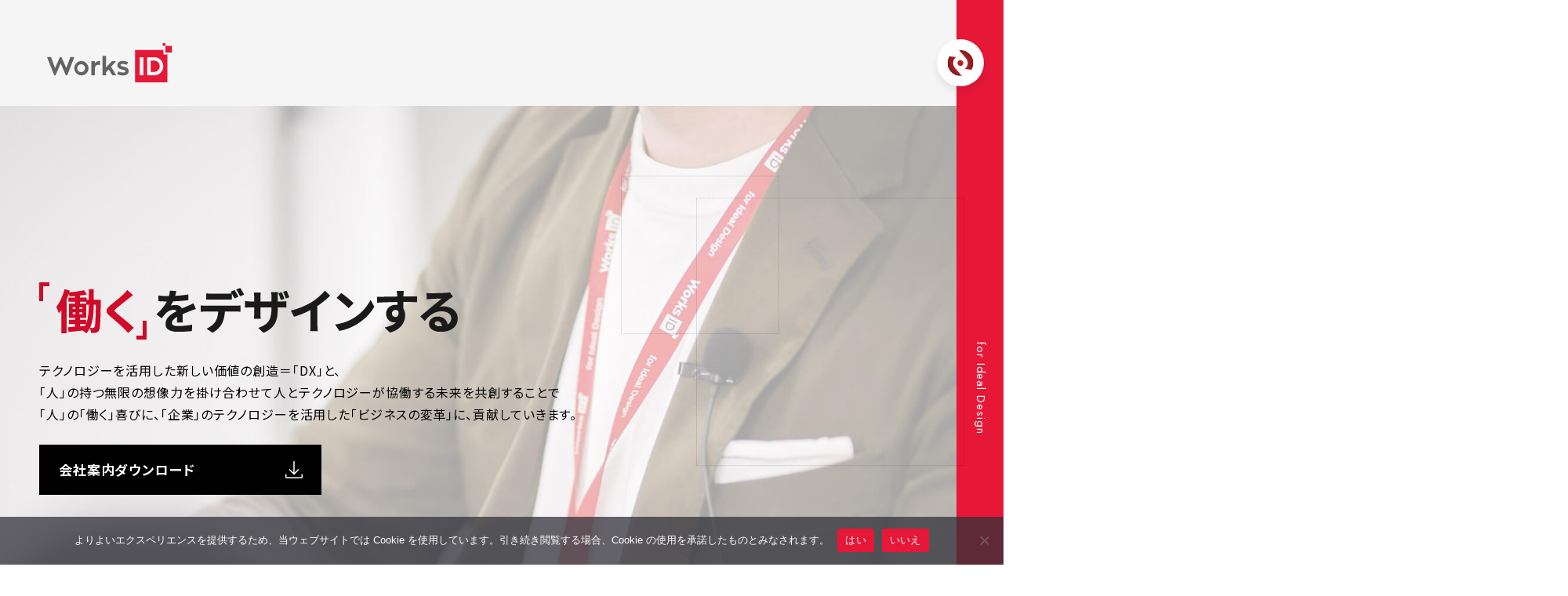

--- FILE ---
content_type: text/html; charset=UTF-8
request_url: https://dx.worksid.co.jp/sample-page/
body_size: 22786
content:
<!DOCTYPE html><html><head><meta name="google-site-verification" content="Ljr_noDz0fVAeLMkzNPXyNL0aqQLgQi01EDpJ-P_tXM" /><meta name="google-site-verification" content="GyeK3jKmnSNQ4kSVh3o0-FZ7zDSFTNStST63Rir8HKE" />  <script defer src="[data-uri]"></script>    <script defer src="[data-uri]"></script> <script type="module">import haihaiInquiryPopupClient from 'https://form-gw.hm-f.jp/js/haihai.inquiry_popup.client.js';haihaiInquiryPopupClient.create({baseUrl:"https://form-gw.hm-f.jp", commonTagCode:"2133efb5a90a50074040cacc309f96d5"});</script>  <script defer src="[data-uri]"></script> <meta charset="UTF-8"><meta name="viewport" content="width=device-width, initial-scale=1.0, maximum-scale=1.0, user-scalable=no"><meta name="format-detection" content="telephone=no"><title>- ワークスアイディ</title><link rel="icon" href="https://dx.worksid.co.jp/wp/wp-content/themes/worksid/img/favicon.ico" /><link rel="shortcut icon" href="https://dx.worksid.co.jp/wp/wp-content/themes/worksid/img/favicon.ico"><link rel="apple-touch-icon-precomposed" href="https://dx.worksid.co.jp/wp/wp-content/themes/worksid/img/icon.png" /><link rel="stylesheet" type="text/css" href="https://dx.worksid.co.jp/wp/wp-content/cache/autoptimize/css/autoptimize_single_f38b2db10e01b1572732a3191d538707.css" media="all" /><link rel="stylesheet" type="text/css" href="https://dx.worksid.co.jp/wp/wp-content/cache/autoptimize/css/autoptimize_single_66b2b0496c7b19fba8706f5a16b78b8e.css" media="all" /><meta name='robots' content='index, follow, max-image-preview:large, max-snippet:-1, max-video-preview:-1' /><link rel="canonical" href="https://dx.worksid.co.jp/sample-page/" /><meta property="og:locale" content="ja_JP" /><meta property="og:type" content="article" /><meta property="og:title" content="- ワークスアイディ" /><meta property="og:description" content="これはサンプルページです。同じ位置に固定され、(多くのテーマでは) サイトナビゲーションメニューに含" /><meta property="og:url" content="https://dx.worksid.co.jp/sample-page/" /><meta property="og:site_name" content="ワークスアイディ" /><meta property="og:image" content="https://dx.worksid.co.jp/wp/wp-content/uploads/2024/10/53f6ac8fff41530c045bbdc81a2abb3e.jpg" /><meta property="og:image:width" content="1200" /><meta property="og:image:height" content="630" /><meta property="og:image:type" content="image/jpeg" /><meta name="twitter:card" content="summary_large_image" /><meta name="twitter:label1" content="推定読み取り時間" /><meta name="twitter:data1" content="2分" /> <script type="application/ld+json" class="yoast-schema-graph">{"@context":"https://schema.org","@graph":[{"@type":"WebPage","@id":"https://dx.worksid.co.jp/sample-page/","url":"https://dx.worksid.co.jp/sample-page/","name":"- ワークスアイディ","isPartOf":{"@id":"https://dx.worksid.co.jp/#website"},"datePublished":"2022-01-17T15:09:53+00:00","breadcrumb":{"@id":"https://dx.worksid.co.jp/sample-page/#breadcrumb"},"inLanguage":"ja","potentialAction":[{"@type":"ReadAction","target":["https://dx.worksid.co.jp/sample-page/"]}]},{"@type":"BreadcrumbList","@id":"https://dx.worksid.co.jp/sample-page/#breadcrumb","itemListElement":[{"@type":"ListItem","position":1,"name":"ホーム","item":"https://dx.worksid.co.jp/"},{"@type":"ListItem","position":2,"name":"サンプルページ"}]},{"@type":"WebSite","@id":"https://dx.worksid.co.jp/#website","url":"https://dx.worksid.co.jp/","name":"ワークスアイディ","description":"「働く」をデザインする。","publisher":{"@id":"https://dx.worksid.co.jp/#organization"},"potentialAction":[{"@type":"SearchAction","target":{"@type":"EntryPoint","urlTemplate":"https://dx.worksid.co.jp/?s={search_term_string}"},"query-input":{"@type":"PropertyValueSpecification","valueRequired":true,"valueName":"search_term_string"}}],"inLanguage":"ja"},{"@type":"Organization","@id":"https://dx.worksid.co.jp/#organization","name":"ワークスアイディ株式会社","alternateName":"WorksID","url":"https://dx.worksid.co.jp/","logo":{"@type":"ImageObject","inLanguage":"ja","@id":"https://dx.worksid.co.jp/#/schema/logo/image/","url":"https://dx.worksid.co.jp/wp/wp-content/uploads/2023/12/86c9f53a07a6dad2bd8acbfb808b8cbd.png","contentUrl":"https://dx.worksid.co.jp/wp/wp-content/uploads/2023/12/86c9f53a07a6dad2bd8acbfb808b8cbd.png","width":696,"height":696,"caption":"ワークスアイディ株式会社"},"image":{"@id":"https://dx.worksid.co.jp/#/schema/logo/image/"}}]}</script> <link rel='dns-prefetch' href='//ajax.googleapis.com' /><link rel="alternate" type="application/rss+xml" title="ワークスアイディ &raquo; サンプルページ のコメントのフィード" href="https://dx.worksid.co.jp/sample-page/feed/" /><link rel="alternate" title="oEmbed (JSON)" type="application/json+oembed" href="https://dx.worksid.co.jp/wp-json/oembed/1.0/embed?url=https%3A%2F%2Fdx.worksid.co.jp%2Fsample-page%2F" /><link rel="alternate" title="oEmbed (XML)" type="text/xml+oembed" href="https://dx.worksid.co.jp/wp-json/oembed/1.0/embed?url=https%3A%2F%2Fdx.worksid.co.jp%2Fsample-page%2F&#038;format=xml" /><style id='wp-img-auto-sizes-contain-inline-css' type='text/css'>img:is([sizes=auto i],[sizes^="auto," i]){contain-intrinsic-size:3000px 1500px}
/*# sourceURL=wp-img-auto-sizes-contain-inline-css */</style><link rel='stylesheet' id='wp-block-library-css' href='https://dx.worksid.co.jp/wp/wp-includes/css/dist/block-library/style.min.css?ver=6.9' type='text/css' media='all' /><style id='global-styles-inline-css' type='text/css'>:root{--wp--preset--aspect-ratio--square: 1;--wp--preset--aspect-ratio--4-3: 4/3;--wp--preset--aspect-ratio--3-4: 3/4;--wp--preset--aspect-ratio--3-2: 3/2;--wp--preset--aspect-ratio--2-3: 2/3;--wp--preset--aspect-ratio--16-9: 16/9;--wp--preset--aspect-ratio--9-16: 9/16;--wp--preset--color--black: #000000;--wp--preset--color--cyan-bluish-gray: #abb8c3;--wp--preset--color--white: #ffffff;--wp--preset--color--pale-pink: #f78da7;--wp--preset--color--vivid-red: #cf2e2e;--wp--preset--color--luminous-vivid-orange: #ff6900;--wp--preset--color--luminous-vivid-amber: #fcb900;--wp--preset--color--light-green-cyan: #7bdcb5;--wp--preset--color--vivid-green-cyan: #00d084;--wp--preset--color--pale-cyan-blue: #8ed1fc;--wp--preset--color--vivid-cyan-blue: #0693e3;--wp--preset--color--vivid-purple: #9b51e0;--wp--preset--gradient--vivid-cyan-blue-to-vivid-purple: linear-gradient(135deg,rgb(6,147,227) 0%,rgb(155,81,224) 100%);--wp--preset--gradient--light-green-cyan-to-vivid-green-cyan: linear-gradient(135deg,rgb(122,220,180) 0%,rgb(0,208,130) 100%);--wp--preset--gradient--luminous-vivid-amber-to-luminous-vivid-orange: linear-gradient(135deg,rgb(252,185,0) 0%,rgb(255,105,0) 100%);--wp--preset--gradient--luminous-vivid-orange-to-vivid-red: linear-gradient(135deg,rgb(255,105,0) 0%,rgb(207,46,46) 100%);--wp--preset--gradient--very-light-gray-to-cyan-bluish-gray: linear-gradient(135deg,rgb(238,238,238) 0%,rgb(169,184,195) 100%);--wp--preset--gradient--cool-to-warm-spectrum: linear-gradient(135deg,rgb(74,234,220) 0%,rgb(151,120,209) 20%,rgb(207,42,186) 40%,rgb(238,44,130) 60%,rgb(251,105,98) 80%,rgb(254,248,76) 100%);--wp--preset--gradient--blush-light-purple: linear-gradient(135deg,rgb(255,206,236) 0%,rgb(152,150,240) 100%);--wp--preset--gradient--blush-bordeaux: linear-gradient(135deg,rgb(254,205,165) 0%,rgb(254,45,45) 50%,rgb(107,0,62) 100%);--wp--preset--gradient--luminous-dusk: linear-gradient(135deg,rgb(255,203,112) 0%,rgb(199,81,192) 50%,rgb(65,88,208) 100%);--wp--preset--gradient--pale-ocean: linear-gradient(135deg,rgb(255,245,203) 0%,rgb(182,227,212) 50%,rgb(51,167,181) 100%);--wp--preset--gradient--electric-grass: linear-gradient(135deg,rgb(202,248,128) 0%,rgb(113,206,126) 100%);--wp--preset--gradient--midnight: linear-gradient(135deg,rgb(2,3,129) 0%,rgb(40,116,252) 100%);--wp--preset--font-size--small: 13px;--wp--preset--font-size--medium: 20px;--wp--preset--font-size--large: 36px;--wp--preset--font-size--x-large: 42px;--wp--preset--spacing--20: 0.44rem;--wp--preset--spacing--30: 0.67rem;--wp--preset--spacing--40: 1rem;--wp--preset--spacing--50: 1.5rem;--wp--preset--spacing--60: 2.25rem;--wp--preset--spacing--70: 3.38rem;--wp--preset--spacing--80: 5.06rem;--wp--preset--shadow--natural: 6px 6px 9px rgba(0, 0, 0, 0.2);--wp--preset--shadow--deep: 12px 12px 50px rgba(0, 0, 0, 0.4);--wp--preset--shadow--sharp: 6px 6px 0px rgba(0, 0, 0, 0.2);--wp--preset--shadow--outlined: 6px 6px 0px -3px rgb(255, 255, 255), 6px 6px rgb(0, 0, 0);--wp--preset--shadow--crisp: 6px 6px 0px rgb(0, 0, 0);}:where(.is-layout-flex){gap: 0.5em;}:where(.is-layout-grid){gap: 0.5em;}body .is-layout-flex{display: flex;}.is-layout-flex{flex-wrap: wrap;align-items: center;}.is-layout-flex > :is(*, div){margin: 0;}body .is-layout-grid{display: grid;}.is-layout-grid > :is(*, div){margin: 0;}:where(.wp-block-columns.is-layout-flex){gap: 2em;}:where(.wp-block-columns.is-layout-grid){gap: 2em;}:where(.wp-block-post-template.is-layout-flex){gap: 1.25em;}:where(.wp-block-post-template.is-layout-grid){gap: 1.25em;}.has-black-color{color: var(--wp--preset--color--black) !important;}.has-cyan-bluish-gray-color{color: var(--wp--preset--color--cyan-bluish-gray) !important;}.has-white-color{color: var(--wp--preset--color--white) !important;}.has-pale-pink-color{color: var(--wp--preset--color--pale-pink) !important;}.has-vivid-red-color{color: var(--wp--preset--color--vivid-red) !important;}.has-luminous-vivid-orange-color{color: var(--wp--preset--color--luminous-vivid-orange) !important;}.has-luminous-vivid-amber-color{color: var(--wp--preset--color--luminous-vivid-amber) !important;}.has-light-green-cyan-color{color: var(--wp--preset--color--light-green-cyan) !important;}.has-vivid-green-cyan-color{color: var(--wp--preset--color--vivid-green-cyan) !important;}.has-pale-cyan-blue-color{color: var(--wp--preset--color--pale-cyan-blue) !important;}.has-vivid-cyan-blue-color{color: var(--wp--preset--color--vivid-cyan-blue) !important;}.has-vivid-purple-color{color: var(--wp--preset--color--vivid-purple) !important;}.has-black-background-color{background-color: var(--wp--preset--color--black) !important;}.has-cyan-bluish-gray-background-color{background-color: var(--wp--preset--color--cyan-bluish-gray) !important;}.has-white-background-color{background-color: var(--wp--preset--color--white) !important;}.has-pale-pink-background-color{background-color: var(--wp--preset--color--pale-pink) !important;}.has-vivid-red-background-color{background-color: var(--wp--preset--color--vivid-red) !important;}.has-luminous-vivid-orange-background-color{background-color: var(--wp--preset--color--luminous-vivid-orange) !important;}.has-luminous-vivid-amber-background-color{background-color: var(--wp--preset--color--luminous-vivid-amber) !important;}.has-light-green-cyan-background-color{background-color: var(--wp--preset--color--light-green-cyan) !important;}.has-vivid-green-cyan-background-color{background-color: var(--wp--preset--color--vivid-green-cyan) !important;}.has-pale-cyan-blue-background-color{background-color: var(--wp--preset--color--pale-cyan-blue) !important;}.has-vivid-cyan-blue-background-color{background-color: var(--wp--preset--color--vivid-cyan-blue) !important;}.has-vivid-purple-background-color{background-color: var(--wp--preset--color--vivid-purple) !important;}.has-black-border-color{border-color: var(--wp--preset--color--black) !important;}.has-cyan-bluish-gray-border-color{border-color: var(--wp--preset--color--cyan-bluish-gray) !important;}.has-white-border-color{border-color: var(--wp--preset--color--white) !important;}.has-pale-pink-border-color{border-color: var(--wp--preset--color--pale-pink) !important;}.has-vivid-red-border-color{border-color: var(--wp--preset--color--vivid-red) !important;}.has-luminous-vivid-orange-border-color{border-color: var(--wp--preset--color--luminous-vivid-orange) !important;}.has-luminous-vivid-amber-border-color{border-color: var(--wp--preset--color--luminous-vivid-amber) !important;}.has-light-green-cyan-border-color{border-color: var(--wp--preset--color--light-green-cyan) !important;}.has-vivid-green-cyan-border-color{border-color: var(--wp--preset--color--vivid-green-cyan) !important;}.has-pale-cyan-blue-border-color{border-color: var(--wp--preset--color--pale-cyan-blue) !important;}.has-vivid-cyan-blue-border-color{border-color: var(--wp--preset--color--vivid-cyan-blue) !important;}.has-vivid-purple-border-color{border-color: var(--wp--preset--color--vivid-purple) !important;}.has-vivid-cyan-blue-to-vivid-purple-gradient-background{background: var(--wp--preset--gradient--vivid-cyan-blue-to-vivid-purple) !important;}.has-light-green-cyan-to-vivid-green-cyan-gradient-background{background: var(--wp--preset--gradient--light-green-cyan-to-vivid-green-cyan) !important;}.has-luminous-vivid-amber-to-luminous-vivid-orange-gradient-background{background: var(--wp--preset--gradient--luminous-vivid-amber-to-luminous-vivid-orange) !important;}.has-luminous-vivid-orange-to-vivid-red-gradient-background{background: var(--wp--preset--gradient--luminous-vivid-orange-to-vivid-red) !important;}.has-very-light-gray-to-cyan-bluish-gray-gradient-background{background: var(--wp--preset--gradient--very-light-gray-to-cyan-bluish-gray) !important;}.has-cool-to-warm-spectrum-gradient-background{background: var(--wp--preset--gradient--cool-to-warm-spectrum) !important;}.has-blush-light-purple-gradient-background{background: var(--wp--preset--gradient--blush-light-purple) !important;}.has-blush-bordeaux-gradient-background{background: var(--wp--preset--gradient--blush-bordeaux) !important;}.has-luminous-dusk-gradient-background{background: var(--wp--preset--gradient--luminous-dusk) !important;}.has-pale-ocean-gradient-background{background: var(--wp--preset--gradient--pale-ocean) !important;}.has-electric-grass-gradient-background{background: var(--wp--preset--gradient--electric-grass) !important;}.has-midnight-gradient-background{background: var(--wp--preset--gradient--midnight) !important;}.has-small-font-size{font-size: var(--wp--preset--font-size--small) !important;}.has-medium-font-size{font-size: var(--wp--preset--font-size--medium) !important;}.has-large-font-size{font-size: var(--wp--preset--font-size--large) !important;}.has-x-large-font-size{font-size: var(--wp--preset--font-size--x-large) !important;}
/*# sourceURL=global-styles-inline-css */</style><style id='classic-theme-styles-inline-css' type='text/css'>/*! This file is auto-generated */
.wp-block-button__link{color:#fff;background-color:#32373c;border-radius:9999px;box-shadow:none;text-decoration:none;padding:calc(.667em + 2px) calc(1.333em + 2px);font-size:1.125em}.wp-block-file__button{background:#32373c;color:#fff;text-decoration:none}
/*# sourceURL=/wp-includes/css/classic-themes.min.css */</style><link rel='stylesheet' id='cookie-notice-front-css' href='https://dx.worksid.co.jp/wp/wp-content/plugins/cookie-notice/css/front.min.css?ver=2.5.8' type='text/css' media='all' /><link rel='stylesheet' id='wpdm-fonticon-css' href='https://dx.worksid.co.jp/wp/wp-content/cache/autoptimize/css/autoptimize_single_7084a2f33f23abb903b3c402b260e666.css?ver=6.9' type='text/css' media='all' /><link rel='stylesheet' id='wpdm-front-css' href='https://dx.worksid.co.jp/wp/wp-content/plugins/download-manager/assets/css/front.min.css?ver=6.9' type='text/css' media='all' /><link rel='stylesheet' id='fvp-frontend-css' href='https://dx.worksid.co.jp/wp/wp-content/cache/autoptimize/css/autoptimize_single_688d360e90d71fd1a201875aeb635ad6.css?ver=2.3.3' type='text/css' media='all' /><link rel='stylesheet' id='style-css' href='https://dx.worksid.co.jp/wp/wp-content/cache/autoptimize/css/autoptimize_single_b7a5a10e3710b82953ebea88c97a50ce.css?ver=6.9' type='text/css' media='all' /><link rel='stylesheet' id='base-css' href='https://dx.worksid.co.jp/wp/wp-content/cache/autoptimize/css/autoptimize_single_82fb9c78cc2bc6f2d99d76125f9574a3.css?ver=6.9' type='text/css' media='all' /><link rel='stylesheet' id='page-css' href='https://dx.worksid.co.jp/wp/wp-content/cache/autoptimize/css/autoptimize_single_0b328633b6b8b7e377d9ea82715927c8.css?ver=6.9' type='text/css' media='all' /><link rel='stylesheet' id='wp-block-paragraph-css' href='https://dx.worksid.co.jp/wp/wp-includes/blocks/paragraph/style.min.css?ver=6.9' type='text/css' media='all' /><link rel='stylesheet' id='wp-block-quote-css' href='https://dx.worksid.co.jp/wp/wp-includes/blocks/quote/style.min.css?ver=6.9' type='text/css' media='all' /> <script defer id="cookie-notice-front-js-before" src="[data-uri]"></script> <script type="text/javascript" defer='defer' src="https://dx.worksid.co.jp/wp/wp-content/plugins/cookie-notice/js/front.min.js?ver=2.5.8" id="cookie-notice-front-js"></script> <script type="text/javascript" defer='defer' src="//ajax.googleapis.com/ajax/libs/jquery/2.1.3/jquery.min.js?ver=2.1.3" id="jquery-js"></script> <script type="text/javascript" defer='defer' src="https://dx.worksid.co.jp/wp/wp-content/plugins/download-manager/assets/js/wpdm.min.js?ver=6.9" id="wpdm-frontend-js-js"></script> <script defer id="wpdm-frontjs-js-extra" src="[data-uri]"></script> <script type="text/javascript" defer='defer' src="https://dx.worksid.co.jp/wp/wp-content/plugins/download-manager/assets/js/front.min.js?ver=3.3.32" id="wpdm-frontjs-js"></script> <script type="text/javascript" defer='defer' src="https://dx.worksid.co.jp/wp/wp-content/plugins/featured-video-plus/js/jquery.fitvids.min.js?ver=master-2015-08" id="jquery.fitvids-js"></script> <script defer id="fvp-frontend-js-extra" src="[data-uri]"></script> <script type="text/javascript" defer='defer' src="https://dx.worksid.co.jp/wp/wp-content/plugins/featured-video-plus/js/frontend.min.js?ver=2.3.3" id="fvp-frontend-js"></script> <script type="text/javascript" defer='defer' src="https://dx.worksid.co.jp/wp/wp-content/cache/autoptimize/js/autoptimize_single_6516449ed5089677ed3d7e2f11fc8942.js?ver=6.9" id="easing-js"></script> <script type="text/javascript" defer='defer' src="https://dx.worksid.co.jp/wp/wp-content/cache/autoptimize/js/autoptimize_single_a14d9a6b7bdc9e5eba09c97ec6d68e39.js?ver=6.9" id="smoothScroll-js"></script> <script type="text/javascript" defer='defer' src="https://dx.worksid.co.jp/wp/wp-content/themes/worksid/js/emergence.min.js?ver=6.9" id="emergence-js"></script> <script type="text/javascript" defer='defer' src="https://dx.worksid.co.jp/wp/wp-content/cache/autoptimize/js/autoptimize_single_427bcef4aefcc1464ef5aa0e0f0ad7c6.js?ver=6.9" id="effects-js"></script> <link rel="https://api.w.org/" href="https://dx.worksid.co.jp/wp-json/" /><link rel="alternate" title="JSON" type="application/json" href="https://dx.worksid.co.jp/wp-json/wp/v2/pages/2" /><link rel='shortlink' href='https://dx.worksid.co.jp/?p=2' /> <noscript><style>.lazyload[data-src]{display:none !important;}</style></noscript><style>.lazyload{background-image:none !important;}.lazyload:before{background-image:none !important;}</style><link rel="icon" href="https://dx.worksid.co.jp/wp/wp-content/uploads/2022/01/cropped-favicon-32x32.png" sizes="32x32" /><link rel="icon" href="https://dx.worksid.co.jp/wp/wp-content/uploads/2022/01/cropped-favicon-192x192.png" sizes="192x192" /><link rel="apple-touch-icon" href="https://dx.worksid.co.jp/wp/wp-content/uploads/2022/01/cropped-favicon-180x180.png" /><meta name="msapplication-TileImage" content="https://dx.worksid.co.jp/wp/wp-content/uploads/2022/01/cropped-favicon-270x270.png" /><meta name="generator" content="WordPress Download Manager 3.3.32" /><style>/* WPDM Link Template Styles */</style><style>:root {
                --color-primary: #4a8eff;
                --color-primary-rgb: 74, 142, 255;
                --color-primary-hover: #5998ff;
                --color-primary-active: #3281ff;
                --clr-sec: #6c757d;
                --clr-sec-rgb: 108, 117, 125;
                --clr-sec-hover: #6c757d;
                --clr-sec-active: #6c757d;
                --color-secondary: #6c757d;
                --color-secondary-rgb: 108, 117, 125;
                --color-secondary-hover: #6c757d;
                --color-secondary-active: #6c757d;
                --color-success: #018e11;
                --color-success-rgb: 1, 142, 17;
                --color-success-hover: #0aad01;
                --color-success-active: #0c8c01;
                --color-info: #2CA8FF;
                --color-info-rgb: 44, 168, 255;
                --color-info-hover: #2CA8FF;
                --color-info-active: #2CA8FF;
                --color-warning: #FFB236;
                --color-warning-rgb: 255, 178, 54;
                --color-warning-hover: #FFB236;
                --color-warning-active: #FFB236;
                --color-danger: #ff5062;
                --color-danger-rgb: 255, 80, 98;
                --color-danger-hover: #ff5062;
                --color-danger-active: #ff5062;
                --color-green: #30b570;
                --color-blue: #0073ff;
                --color-purple: #8557D3;
                --color-red: #ff5062;
                --color-muted: rgba(69, 89, 122, 0.6);
                --wpdm-font: "Sen", -apple-system, BlinkMacSystemFont, "Segoe UI", Roboto, Helvetica, Arial, sans-serif, "Apple Color Emoji", "Segoe UI Emoji", "Segoe UI Symbol";
            }

            .wpdm-download-link.btn.btn-primary {
                border-radius: 4px;
            }</style> <script defer src="https://dx.worksid.co.jp/wp/wp-content/themes/worksid/js/slick.min.js"></script><script defer src="[data-uri]"></script></head><body data-rsssl=1> <noscript><iframe src="https://www.googletagmanager.com/ns.html?id=GTM-KH3HVM23"
height="0" width="0" style="display:none;visibility:hidden"></iframe></noscript><header class="next"><p class="head-logo"><a href="https://dx.worksid.co.jp"><img src="[data-uri]" alt="Works ID" data-src="https://dx.worksid.co.jp/wp/wp-content/themes/worksid/img/common/logo.svg" decoding="async" class="lazyload"><noscript><img src="https://dx.worksid.co.jp/wp/wp-content/themes/worksid/img/common/logo.svg" alt="Works ID" data-eio="l"></noscript></a></p><nav class="head-nav"><ul><li><a href="https://dx.worksid.co.jp/service/" style="text-align:center">Service<br>サービス一覧</a></li><li><a href="https://dx.worksid.co.jp/concept/">Concept<br>コンセプト</a></li><li><a href="https://dx.worksid.co.jp/works/">Works<br>事例</a></li><li><a href="https://dx.worksid.co.jp/news/">News<br>お知らせ</a></li><li><a href="https://dx.worksid.co.jp/company/">Company<br>会社概要</a></li><li><a href="https://dx.worksid.co.jp/content/">Content<br>コンテンツ</a></li><li><a href="https://dx.worksid.co.jp/download/" class="btn btn-flat">資料ダウンロード</a></li><li><a href="https://dx.worksid.co.jp/campus_studio_park/" class="btn btn-flat"><img src="[data-uri]"  width="20" alt=""  data-src="https://dx.worksid.co.jp/wp/wp-content/themes/worksid/img/next/movie.png" decoding="async" class="lazyload" data-eio-rwidth="29" data-eio-rheight="20"><noscript><img src="https://dx.worksid.co.jp/wp/wp-content/themes/worksid/img/next/movie.png"  width="20" alt=""  data-eio="l"></noscript>　ハタシロク</a></li><li><a href="https://dx.worksid.co.jp/contact/" class="btn btn-flat">お問い合わせ</a></li></ul></nav><p class="head-menu"><img src="[data-uri]"  width="34" height="33" alt="MENU" data-src="https://dx.worksid.co.jp/wp/wp-content/themes/worksid/img/common/btn-menu.png" decoding="async" data-srcset="https://dx.worksid.co.jp/wp/wp-content/themes/worksid/img/common/btn-menu.png 1x,https://dx.worksid.co.jp/wp/wp-content/themes/worksid/img/common/btn-menu@2x.png 2x" class="lazyload" data-eio-rwidth="34" data-eio-rheight="33"><noscript><img src="https://dx.worksid.co.jp/wp/wp-content/themes/worksid/img/common/btn-menu.png" srcset="https://dx.worksid.co.jp/wp/wp-content/themes/worksid/img/common/btn-menu.png 1x,https://dx.worksid.co.jp/wp/wp-content/themes/worksid/img/common/btn-menu@2x.png 2x" width="34" height="33" alt="MENU" data-eio="l"></noscript></p><div class="head-hidden"><p class="item-line"><span>for Ideal Design</span></p><div class="item-inside"><p class="item-logo"><a href="https://dx.worksid.co.jp"><img src="[data-uri]" width="192" height="37" alt="Works ID" data-src="https://dx.worksid.co.jp/wp/wp-content/themes/worksid/img/common/logo.svg" decoding="async" class="lazyload" data-eio-rwidth="192" data-eio-rheight="37"><noscript><img src="https://dx.worksid.co.jp/wp/wp-content/themes/worksid/img/common/logo.svg" width="192" height="37" alt="Works ID" data-eio="l"></noscript></a></p><div class="item-left"><dl><dt><a href="https://dx.worksid.co.jp/concept/">CONCEPT</a></dt></dl><dl><dt><a href="https://dx.worksid.co.jp/works/">Works</a></dt></dl><dl><dt><a href="https://dx.worksid.co.jp/service/">SERVICE</a></dt><dd><ul class="link-list"><li> <a href="https://dx.worksid.co.jp/service/#service-39">Data Solution</a><ul><li><a href="https://dx.worksid.co.jp/service/datascience/">データサイエンス</a></li><li><a href="https://dx.worksid.co.jp/service/datascientist/">データサイエンティスト養成講座</a></li></ul></li><li> <a href="https://dx.worksid.co.jp/service/#service-15">IT Solution</a><ul><li><a href="https://dx.worksid.co.jp/service/systemdevelopment/">システム受託開発</a></li><li><a href="https://dx.worksid.co.jp/service/information_system_service/">情シス運用代行</a></li><li><a href="https://dx.worksid.co.jp/service/kore-ai/">Kore.ai</a></li><li><a href="https://dx.worksid.co.jp/service/frontagent/">FrontAgent</a></li><li><a href="https://dx.worksid.co.jp/service/neoai-chat/">neoAI Chat</a></li></ul></li><li> <a href="https://dx.worksid.co.jp/service/#service-16">RPA Solution</a><ul><li><a href="https://dx.worksid.co.jp/service/rpa/">RPA導入支援サービス</a></li></ul></li><li> <a href="https://dx.worksid.co.jp/service/#service-17">Work Style Solution</a><ul><li><a href="https://dx.worksid.co.jp/service/bpaas/">BPaaS</a></li><li><a href="https://dx.worksid.co.jp/service/visualization_log/">RoboRoid HIT.s log</a></li><li><a href="https://dx.worksid.co.jp/service/aiocr/">AI-OCR</a></li><li><a href="https://dx.worksid.co.jp/service/kintone/">Kintone</a></li><li><a href="https://dx.worksid.co.jp/service/visualization/">RoboRoid HIT.s</a></li></ul></li></ul></dd></dl></div><div class="item-right"><dl><dt><a href="https://dx.worksid.co.jp/content/">Contents</a></dt><dt><a href="https://dx.worksid.co.jp/contact/">CONTACT</a></dt><dd><ul class="link-list"><li><a href="https://www.worksid.co.jp/" target="_blank">コーポレートサイト</a></li><li><a href="https://dx.worksid.co.jp/company/">会社概要</a></li><li><a href="https://dx.worksid.co.jp/contact/">お問い合せフォーム</a></li><li><a href="https://note.com/works_id/" target="_blank">キャンスタ編集部</a></li></ul><ul class="sns-list"><li><a href="https://x.com/worksid_0719" target="_blank"><img src="[data-uri]" alt="x" data-src="https://dx.worksid.co.jp/wp/wp-content/themes/worksid/img/common/icon-x_black.svg" decoding="async" class="lazyload"><noscript><img src="https://dx.worksid.co.jp/wp/wp-content/themes/worksid/img/common/icon-x_black.svg" alt="x" data-eio="l"></noscript></a></li><li><a href="https://www.facebook.com/worksID.0719/" target="_blank"><img src="[data-uri]" alt="Facebook" data-src="https://dx.worksid.co.jp/wp/wp-content/themes/worksid/img/common/icon-fb_black.svg" decoding="async" class="lazyload"><noscript><img src="https://dx.worksid.co.jp/wp/wp-content/themes/worksid/img/common/icon-fb_black.svg" alt="Facebook" data-eio="l"></noscript></a></li><li><a href="https://note.com/works_id/" target="_blank"><img src="[data-uri]" alt="note" data-src="https://dx.worksid.co.jp/wp/wp-content/themes/worksid/img/common/icon-note_black.svg" decoding="async" class="lazyload"><noscript><img src="https://dx.worksid.co.jp/wp/wp-content/themes/worksid/img/common/icon-note_black.svg" alt="note" data-eio="l"></noscript></a></li></ul></dd><dt><a href="https://dx.worksid.co.jp/download/">Download</a></dt></dl><dl><dt class="jp"><a href="https://dx.worksid.co.jp/news/">最新ニュース</a></dt><dd><ul class="news-list"><li> <time datetime="2026-01-09">2026.01<span>09</span></time><div class="text"><p><a href="https://dx.worksid.co.jp/news/news-12841/">【1月15日(木)29日(木) 】RPA・kintoneエンジニア応援プロジェクト！弊社エンジニアによる「WinActor/kintoneオンライン相談会」のお知らせ</p> <a href="https://dx.worksid.co.jp/news_category/service/" class="category">サービスニュース</a></div></li><li> <time datetime="2025-11-21">2025.11<span>21</span></time><div class="text"><p><a href="https://dx.worksid.co.jp/news/news-12640/">【12月11日(木)25日(木) 】RPA・kintoneエンジニア応援プロジェクト！弊社エンジニアによる「WinActor/kintoneオンライン相談会」のお知らせ</p> <a href="https://dx.worksid.co.jp/news_category/service/" class="category">サービスニュース</a></div></li><li> <time datetime="2025-10-22">2025.10<span>22</span></time><div class="text"><p><a href="https://dx.worksid.co.jp/news/news-12523/">【11月13日(木)27日(木) 】RPA・kintoneエンジニア応援プロジェクト！弊社エンジニアによる「WinActor/kintoneオンライン相談会」のお知らせ</p> <a href="https://dx.worksid.co.jp/news_category/service/" class="category">サービスニュース</a></div></li></ul></dd></dl></div></div></div></header><div id="mainimg" class="top"><div class="item-bg"><ul class="kv-slides"><li><span class="parallax lazyload" style="" data-back="https://dx.worksid.co.jp/wp/wp-content/uploads/2022/01/bg-kv-2.jpg"></span></li><li><span class="parallax lazyload" style="" data-back="https://dx.worksid.co.jp/wp/wp-content/uploads/2022/01/bg-kv.jpg"></span></li><li><span class="parallax lazyload" style="" data-back="https://dx.worksid.co.jp/wp/wp-content/uploads/2022/01/bg-kv-4.jpg"></span></li><li><span class="parallax lazyload" style="" data-back="https://dx.worksid.co.jp/wp/wp-content/uploads/2022/01/bg-kv-1-1.jpg"></span></li><li><span class="parallax lazyload" style="" data-back="https://dx.worksid.co.jp/wp/wp-content/uploads/2022/01/bg-kv-3.jpg"></span></li></ul></div><p class="item-line"><span>for Ideal Design</span></p><div class="inside"><div class="item-text eg" data-anm="skew"><h2> <img src="[data-uri]"  width="534" height="73" alt="働くをデザインする。" data-src="https://dx.worksid.co.jp/wp/wp-content/themes/worksid/img/top/hd-kv.png" decoding="async" data-srcset="https://dx.worksid.co.jp/wp/wp-content/themes/worksid/img/top/hd-kv.png 1x,https://dx.worksid.co.jp/wp/wp-content/themes/worksid/img/top/hd-kv@2x.png 2x" class="lazyload" data-eio-rwidth="534" data-eio-rheight="73"><noscript><img src="https://dx.worksid.co.jp/wp/wp-content/themes/worksid/img/top/hd-kv.png" srcset='https://dx.worksid.co.jp/wp/wp-content/themes/worksid/img/top/hd-kv.png 1x,https://dx.worksid.co.jp/wp/wp-content/themes/worksid/img/top/hd-kv@2x.png 2x' width="534" height="73" alt="働くをデザインする。" data-eio="l"></noscript></h2><p>テクノロジーを活用した新しい価値の創造＝「DX」と、<br class="pc">「人」の持つ無限の想像力を掛け合わせて人とテクノロジーが協働する未来を共創することで<br class="pc">「人」の「働く」喜びに、「企業」のテクノロジーを活用した「ビジネスの変革」に、貢献していきます。</p> <a href="https://dx.worksid.co.jp/wp/wp-content/themes/worksid/pdf/DX_Solution.pdf" class="btn download left black w360" target="_blank">会社案内ダウンロード</a></div><div class="item-square eg"> <span class="parallax" data-speed="2"></span> <span class="parallax" data-speed="3"></span></div></div><p class="item-scroll"><a href="#main">Scroll down</a></p></div><main class="top" id="main"><section id="service"><div class="content"><h3 class="hd parallax" data-direction="vertical" data-speed="-2"><img src="[data-uri]" alt="SERVICE" data-src="https://dx.worksid.co.jp/wp/wp-content/themes/worksid/img/top/service/hd.svg" decoding="async" class="lazyload"><noscript><img src="https://dx.worksid.co.jp/wp/wp-content/themes/worksid/img/top/service/hd.svg" alt="SERVICE" data-eio="l"></noscript></h3><h2 class="heading-lv01 eg"> <span class="en">SERVICE</span> <span class="jp">サービス</span></h2><ul class="service-list"><li class="eg"><a href="https://dx.worksid.co.jp/service/neoai-chat/"> <span> <img
 src="[data-uri]"
 width="80"
 height="80"
 alt="neoAI"
  data-src="https://dx.worksid.co.jp/wp/wp-content/uploads/2024/07/ee195999898ffd8012662d961d28fefc.png" decoding="async" class="lazyload" data-eio-rwidth="80" data-eio-rheight="80"><noscript><img
 src="https://dx.worksid.co.jp/wp/wp-content/uploads/2024/07/ee195999898ffd8012662d961d28fefc.png"
 width="80"
 height="80"
 alt="neoAI"
  data-eio="l"></noscript> </span> <span>neoAI Chat<br /> (生成AI)</span> </a></li><li class="eg"><a href="https://dx.worksid.co.jp/service/datascience/"> <span> <img
 src="[data-uri]"
       width="62"
 height="62"
 alt="データサイエンスアイコン(小)"
  data-src="https://dx.worksid.co.jp/wp/wp-content/uploads/2022/01/data.png" decoding="async" data-srcset="https://dx.worksid.co.jp/wp/wp-content/uploads/2022/01/data.png 1x, https://dx.worksid.co.jp/wp/wp-content/uploads/2022/01/08e0534c0b3ebddffb135b804a7533ef.png 2x" class="lazyload" data-eio-rwidth="62" data-eio-rheight="62"><noscript><img
 src="https://dx.worksid.co.jp/wp/wp-content/uploads/2022/01/data.png"
 srcset="https://dx.worksid.co.jp/wp/wp-content/uploads/2022/01/data.png 1x, https://dx.worksid.co.jp/wp/wp-content/uploads/2022/01/08e0534c0b3ebddffb135b804a7533ef.png 2x"      width="62"
 height="62"
 alt="データサイエンスアイコン(小)"
  data-eio="l"></noscript> </span> <span>データサイエンス</span> </a></li><li class="eg"><a href="https://dx.worksid.co.jp/service/datascientist/"> <span> <img
 src="[data-uri]"
       width="62"
 height="62"
 alt="データサイエンティスト養成講座"
  data-src="https://dx.worksid.co.jp/wp/wp-content/uploads/2022/01/course.png" decoding="async" data-srcset="https://dx.worksid.co.jp/wp/wp-content/uploads/2022/01/course.png 1x, https://dx.worksid.co.jp/wp/wp-content/uploads/2022/01/695b1b802ebbf3dfe4de876bdc2241ea.png 2x" class="lazyload" data-eio-rwidth="62" data-eio-rheight="62"><noscript><img
 src="https://dx.worksid.co.jp/wp/wp-content/uploads/2022/01/course.png"
 srcset="https://dx.worksid.co.jp/wp/wp-content/uploads/2022/01/course.png 1x, https://dx.worksid.co.jp/wp/wp-content/uploads/2022/01/695b1b802ebbf3dfe4de876bdc2241ea.png 2x"      width="62"
 height="62"
 alt="データサイエンティスト養成講座"
  data-eio="l"></noscript> </span> <span>データサイエンティスト養成講座</span> </a></li><li class="eg"><a href="https://dx.worksid.co.jp/service/kore-ai/"> <span> <img
 src="[data-uri]"
       width="84"
 height="65"
 alt="Kore.aiアイコン"
  data-src="https://dx.worksid.co.jp/wp/wp-content/uploads/2023/04/d160a53f71104dc4e5ed3c300ba3ba79-e1680562651268.png" decoding="async" data-srcset="https://dx.worksid.co.jp/wp/wp-content/uploads/2023/04/d160a53f71104dc4e5ed3c300ba3ba79-e1680562651268.png 1x, https://dx.worksid.co.jp/wp/wp-content/uploads/2023/04/d160a53f71104dc4e5ed3c300ba3ba79-1-e1680562676118.png 2x" class="lazyload" data-eio-rwidth="84" data-eio-rheight="65"><noscript><img
 src="https://dx.worksid.co.jp/wp/wp-content/uploads/2023/04/d160a53f71104dc4e5ed3c300ba3ba79-e1680562651268.png"
 srcset="https://dx.worksid.co.jp/wp/wp-content/uploads/2023/04/d160a53f71104dc4e5ed3c300ba3ba79-e1680562651268.png 1x, https://dx.worksid.co.jp/wp/wp-content/uploads/2023/04/d160a53f71104dc4e5ed3c300ba3ba79-1-e1680562676118.png 2x"      width="84"
 height="65"
 alt="Kore.aiアイコン"
  data-eio="l"></noscript> </span> <span>Kore.ai<br /> (対話型AI)</span> </a></li><li class="eg"><a href="https://dx.worksid.co.jp/service/dataintelligence/"> <span> <img
 src="[data-uri]"
       width="75"
 height="65"
 alt="データインテリジェンス"
  data-src="https://dx.worksid.co.jp/wp/wp-content/uploads/2023/02/ab6212f8a813de80a05505757dfc5336-1.png" decoding="async" data-srcset="https://dx.worksid.co.jp/wp/wp-content/uploads/2023/02/ab6212f8a813de80a05505757dfc5336-1.png 1x, https://dx.worksid.co.jp/wp/wp-content/uploads/2023/02/ab6212f8a813de80a05505757dfc5336.png 2x" class="lazyload" data-eio-rwidth="75" data-eio-rheight="65"><noscript><img
 src="https://dx.worksid.co.jp/wp/wp-content/uploads/2023/02/ab6212f8a813de80a05505757dfc5336-1.png"
 srcset="https://dx.worksid.co.jp/wp/wp-content/uploads/2023/02/ab6212f8a813de80a05505757dfc5336-1.png 1x, https://dx.worksid.co.jp/wp/wp-content/uploads/2023/02/ab6212f8a813de80a05505757dfc5336.png 2x"      width="75"
 height="65"
 alt="データインテリジェンス"
  data-eio="l"></noscript> </span> <span>データ<br>インテリジェンス</span> </a></li><li class="eg"><a href="https://dx.worksid.co.jp/service/rpa/"> <span> <img
 src="[data-uri]"
       width="65"
 height="65"
 alt="RPAアイコン(小)"
  data-src="https://dx.worksid.co.jp/wp/wp-content/uploads/2022/01/img-01-1.png" decoding="async" data-srcset="https://dx.worksid.co.jp/wp/wp-content/uploads/2022/01/img-01-1.png 1x, https://dx.worksid.co.jp/wp/wp-content/uploads/2022/01/b68a648d84790924f250fc30b6415eae-1.png 2x" class="lazyload" data-eio-rwidth="65" data-eio-rheight="65"><noscript><img
 src="https://dx.worksid.co.jp/wp/wp-content/uploads/2022/01/img-01-1.png"
 srcset="https://dx.worksid.co.jp/wp/wp-content/uploads/2022/01/img-01-1.png 1x, https://dx.worksid.co.jp/wp/wp-content/uploads/2022/01/b68a648d84790924f250fc30b6415eae-1.png 2x"      width="65"
 height="65"
 alt="RPAアイコン(小)"
  data-eio="l"></noscript> </span> <span>RPA</span> </a></li><li class="eg"><a href="https://dx.worksid.co.jp/service/bpaas/"> <span> <img
 src="[data-uri]"
       width="65"
 height="65"
 alt="BPaaSicon"
  data-src="https://dx.worksid.co.jp/wp/wp-content/uploads/2022/09/BPaaSicon-1-e1666064014336.png" decoding="async" data-srcset="https://dx.worksid.co.jp/wp/wp-content/uploads/2022/09/BPaaSicon-1-e1666064014336.png 1x, https://dx.worksid.co.jp/wp/wp-content/uploads/2022/09/BPaaSicon-e1666063993636.png 2x" class="lazyload" data-eio-rwidth="65" data-eio-rheight="65"><noscript><img
 src="https://dx.worksid.co.jp/wp/wp-content/uploads/2022/09/BPaaSicon-1-e1666064014336.png"
 srcset="https://dx.worksid.co.jp/wp/wp-content/uploads/2022/09/BPaaSicon-1-e1666064014336.png 1x, https://dx.worksid.co.jp/wp/wp-content/uploads/2022/09/BPaaSicon-e1666063993636.png 2x"      width="65"
 height="65"
 alt="BPaaSicon"
  data-eio="l"></noscript> </span> <span>BPaaS</span> </a></li><li class="eg"><a href="https://dx.worksid.co.jp/service/systemdevelopment/"> <span> <img
 src="[data-uri]"
       width="62"
 height="62"
 alt="資産管理対応アイコン(小)"
  data-src="https://dx.worksid.co.jp/wp/wp-content/uploads/2022/01/system.png" decoding="async" data-srcset="https://dx.worksid.co.jp/wp/wp-content/uploads/2022/01/system.png 1x, https://dx.worksid.co.jp/wp/wp-content/uploads/2022/01/e05b4f349de4220da08fe012a906051c.png 2x" class="lazyload" data-eio-rwidth="62" data-eio-rheight="62"><noscript><img
 src="https://dx.worksid.co.jp/wp/wp-content/uploads/2022/01/system.png"
 srcset="https://dx.worksid.co.jp/wp/wp-content/uploads/2022/01/system.png 1x, https://dx.worksid.co.jp/wp/wp-content/uploads/2022/01/e05b4f349de4220da08fe012a906051c.png 2x"      width="62"
 height="62"
 alt="資産管理対応アイコン(小)"
  data-eio="l"></noscript> </span> <span>システム<br /> 受託開発</span> </a></li><li class="eg"><a href="https://dx.worksid.co.jp/service/kintone/"> <span> <img
 src="[data-uri]"
       width="95"
 height="65"
 alt="kintoneロゴ"
  data-src="https://dx.worksid.co.jp/wp/wp-content/uploads/2022/01/img-06.png" decoding="async" data-srcset="https://dx.worksid.co.jp/wp/wp-content/uploads/2022/01/img-06.png 1x, https://dx.worksid.co.jp/wp/wp-content/uploads/2022/01/404070658fd8b771b9dbe2d8fb764a83.png 2x" class="lazyload" data-eio-rwidth="95" data-eio-rheight="65"><noscript><img
 src="https://dx.worksid.co.jp/wp/wp-content/uploads/2022/01/img-06.png"
 srcset="https://dx.worksid.co.jp/wp/wp-content/uploads/2022/01/img-06.png 1x, https://dx.worksid.co.jp/wp/wp-content/uploads/2022/01/404070658fd8b771b9dbe2d8fb764a83.png 2x"      width="95"
 height="65"
 alt="kintoneロゴ"
  data-eio="l"></noscript> </span> <span>kintone</span> </a></li><li class="eg"><a href="https://dx.worksid.co.jp/service/frontagent/"> <span> <img
 src="[data-uri]"
       width="80"
 height="80"
 alt="FrontAgent(音声AI)"
  data-src="https://dx.worksid.co.jp/wp/wp-content/uploads/2024/04/718b9d1d25eb6fc833ac28b03bf7c077-2.png" decoding="async" data-srcset="https://dx.worksid.co.jp/wp/wp-content/uploads/2024/04/718b9d1d25eb6fc833ac28b03bf7c077-2.png 1x, https://dx.worksid.co.jp/wp/wp-content/uploads/2024/04/718b9d1d25eb6fc833ac28b03bf7c077-2.png 2x" class="lazyload" data-eio-rwidth="80" data-eio-rheight="80"><noscript><img
 src="https://dx.worksid.co.jp/wp/wp-content/uploads/2024/04/718b9d1d25eb6fc833ac28b03bf7c077-2.png"
 srcset="https://dx.worksid.co.jp/wp/wp-content/uploads/2024/04/718b9d1d25eb6fc833ac28b03bf7c077-2.png 1x, https://dx.worksid.co.jp/wp/wp-content/uploads/2024/04/718b9d1d25eb6fc833ac28b03bf7c077-2.png 2x"      width="80"
 height="80"
 alt="FrontAgent(音声AI)"
  data-eio="l"></noscript> </span> <span>FrontAgent<br /> (音声AI)</span> </a></li><li class="eg"><a href="https://dx.worksid.co.jp/service/information_system_service/"> <span> <img
 src="[data-uri]"
       width="60"
 height="60"
 alt="情シスアイコン(小)"
  data-src="https://dx.worksid.co.jp/wp/wp-content/uploads/2022/01/img-05.png" decoding="async" data-srcset="https://dx.worksid.co.jp/wp/wp-content/uploads/2022/01/img-05.png 1x, https://dx.worksid.co.jp/wp/wp-content/uploads/2022/01/af43e47141d6e7f52aae6ba364765f25.png 2x" class="lazyload" data-eio-rwidth="60" data-eio-rheight="60"><noscript><img
 src="https://dx.worksid.co.jp/wp/wp-content/uploads/2022/01/img-05.png"
 srcset="https://dx.worksid.co.jp/wp/wp-content/uploads/2022/01/img-05.png 1x, https://dx.worksid.co.jp/wp/wp-content/uploads/2022/01/af43e47141d6e7f52aae6ba364765f25.png 2x"      width="60"
 height="60"
 alt="情シスアイコン(小)"
  data-eio="l"></noscript> </span> <span>情シス運用<br>代行サービス</span> </a></li><li class="eg"><a href="https://dx.worksid.co.jp/service/aiocr/"> <span> <img
 src="[data-uri]"
       width="62"
 height="62"
 alt="OCRアイコン(小)"
  data-src="https://dx.worksid.co.jp/wp/wp-content/uploads/2022/01/scan.png" decoding="async" data-srcset="https://dx.worksid.co.jp/wp/wp-content/uploads/2022/01/scan.png 1x, https://dx.worksid.co.jp/wp/wp-content/uploads/2022/01/6d580519c97edf76d4cc8b5e4f788798.png 2x" class="lazyload" data-eio-rwidth="62" data-eio-rheight="62"><noscript><img
 src="https://dx.worksid.co.jp/wp/wp-content/uploads/2022/01/scan.png"
 srcset="https://dx.worksid.co.jp/wp/wp-content/uploads/2022/01/scan.png 1x, https://dx.worksid.co.jp/wp/wp-content/uploads/2022/01/6d580519c97edf76d4cc8b5e4f788798.png 2x"      width="62"
 height="62"
 alt="OCRアイコン(小)"
  data-eio="l"></noscript> </span> <span>AI-OCR</span> </a></li><li class="eg"><a href="https://dx.worksid.co.jp/service/visualization/"> <span> <img
 src="[data-uri]"
       width="62"
 height="62"
 alt="RPA適用診断アイコン"
  data-src="https://dx.worksid.co.jp/wp/wp-content/uploads/2022/01/hit.png" decoding="async" data-srcset="https://dx.worksid.co.jp/wp/wp-content/uploads/2022/01/hit.png 1x, https://dx.worksid.co.jp/wp/wp-content/uploads/2022/01/53322f48270dedec99d46fbb6e2532f2.png 2x" class="lazyload" data-eio-rwidth="62" data-eio-rheight="62"><noscript><img
 src="https://dx.worksid.co.jp/wp/wp-content/uploads/2022/01/hit.png"
 srcset="https://dx.worksid.co.jp/wp/wp-content/uploads/2022/01/hit.png 1x, https://dx.worksid.co.jp/wp/wp-content/uploads/2022/01/53322f48270dedec99d46fbb6e2532f2.png 2x"      width="62"
 height="62"
 alt="RPA適用診断アイコン"
  data-eio="l"></noscript> </span> <span>業務可視化支援<br>（HIT.ｓ）</span> </a></li><li class="eg"><a href="https://dx.worksid.co.jp/service/visualization_log/"> <span> <img
 src="[data-uri]"
       width="62"
 height="62"
 alt="ヘルプデスクアイコン(小)"
  data-src="https://dx.worksid.co.jp/wp/wp-content/uploads/2022/01/hitlog.png" decoding="async" data-srcset="https://dx.worksid.co.jp/wp/wp-content/uploads/2022/01/hitlog.png 1x, https://dx.worksid.co.jp/wp/wp-content/uploads/2022/01/7c0ac4cd3d0a8d0a73fcf83cf4ef8e1d.png 2x" class="lazyload" data-eio-rwidth="62" data-eio-rheight="62"><noscript><img
 src="https://dx.worksid.co.jp/wp/wp-content/uploads/2022/01/hitlog.png"
 srcset="https://dx.worksid.co.jp/wp/wp-content/uploads/2022/01/hitlog.png 1x, https://dx.worksid.co.jp/wp/wp-content/uploads/2022/01/7c0ac4cd3d0a8d0a73fcf83cf4ef8e1d.png 2x"      width="62"
 height="62"
 alt="ヘルプデスクアイコン(小)"
  data-eio="l"></noscript> </span> <span>RoboRoid-HIT.s log<br /> </span> </a></li></ul><div class="btn-block eg"><a href="https://dx.worksid.co.jp/service/" class="btn arrow en w330">Read more</a></div></div></section><section id="case"><div class="bg"><span class="parallax"></span></div><div class="content"><h3 class="hd parallax" data-direction="vertical" data-speed="-2"><img src="[data-uri]" alt="WORKS" data-src="https://dx.worksid.co.jp/wp/wp-content/themes/worksid/img/top/hd-works.svg" decoding="async" class="lazyload"><noscript><img src="https://dx.worksid.co.jp/wp/wp-content/themes/worksid/img/top/hd-works.svg" alt="WORKS" data-eio="l"></noscript></h3><h2 class="heading-lv01 eg"> <span class="en">Works</span> <span class="jp">事例</span></h2><ul class="case-list slides eg"><li><a href="https://dx.worksid.co.jp/works/works-5584/"><p class="item-img"> <img
 src="[data-uri]"
       width="612"
 height="199"
 alt="コメ兵ロゴ"
  data-src="https://dx.worksid.co.jp/wp/wp-content/uploads/2024/01/30d2ea7296a54acc0e76dbced3507b96.jpg" decoding="async" data-srcset="https://dx.worksid.co.jp/wp/wp-content/uploads/2024/01/30d2ea7296a54acc0e76dbced3507b96.jpg 1x, https://dx.worksid.co.jp/wp/wp-content/uploads/2024/01/30d2ea7296a54acc0e76dbced3507b96.jpg 2x" class="lazyload" data-eio-rwidth="612" data-eio-rheight="199"><noscript><img
 src="https://dx.worksid.co.jp/wp/wp-content/uploads/2024/01/30d2ea7296a54acc0e76dbced3507b96.jpg"
 srcset="https://dx.worksid.co.jp/wp/wp-content/uploads/2024/01/30d2ea7296a54acc0e76dbced3507b96.jpg 1x, https://dx.worksid.co.jp/wp/wp-content/uploads/2024/01/30d2ea7296a54acc0e76dbced3507b96.jpg 2x"      width="612"
 height="199"
 alt="コメ兵ロゴ"
  data-eio="l"></noscript></p><div class="item-text"> <span class="type">小売業</span><p class="title">株式会社コメ兵ホールディングス</p><p class="text"><p>内製化では見えない視点やアイディアを活かして、お客様満足度が急上昇！</p></p></div> </a></li><li><a href="https://dx.worksid.co.jp/works/works-5509/"><p class="item-img"> <img
 src="[data-uri]"
       width="300"
 height="46"
 alt="池田理化ロゴ"
  data-src="https://dx.worksid.co.jp/wp/wp-content/uploads/2023/10/784883b0dad61596ca9a94c927e60a25-1-e1698114057219.png" decoding="async" data-srcset="https://dx.worksid.co.jp/wp/wp-content/uploads/2023/10/784883b0dad61596ca9a94c927e60a25-1-e1698114057219.png 1x, https://dx.worksid.co.jp/wp/wp-content/uploads/2023/10/784883b0dad61596ca9a94c927e60a25-e1698114035813.png 2x" class="lazyload" data-eio-rwidth="300" data-eio-rheight="46"><noscript><img
 src="https://dx.worksid.co.jp/wp/wp-content/uploads/2023/10/784883b0dad61596ca9a94c927e60a25-1-e1698114057219.png"
 srcset="https://dx.worksid.co.jp/wp/wp-content/uploads/2023/10/784883b0dad61596ca9a94c927e60a25-1-e1698114057219.png 1x, https://dx.worksid.co.jp/wp/wp-content/uploads/2023/10/784883b0dad61596ca9a94c927e60a25-e1698114035813.png 2x"      width="300"
 height="46"
 alt="池田理化ロゴ"
  data-eio="l"></noscript></p><div class="item-text"> <span class="type">商社</span><p class="title">株式会社池田理化</p><p class="text"><p>周囲の協力と前向きな社風で年間350時間の削減に成功！</p></p></div> </a></li><li><a href="https://dx.worksid.co.jp/works/works-2575/"><p class="item-img"> <img
 src="[data-uri]"
       width="160"
 height="32"
 alt="株式会社ライトワークスロゴ"
  data-src="https://dx.worksid.co.jp/wp/wp-content/uploads/2022/09/LW_logo-1-e1662958444599.webp" decoding="async" data-srcset="https://dx.worksid.co.jp/wp/wp-content/uploads/2022/09/LW_logo-1-e1662958444599.webp 1x, https://dx.worksid.co.jp/wp/wp-content/uploads/2022/09/LW_logo.webp 2x" class="lazyload" data-eio-rwidth="160" data-eio-rheight="32"><noscript><img
 src="https://dx.worksid.co.jp/wp/wp-content/uploads/2022/09/LW_logo-1-e1662958444599.webp"
 srcset="https://dx.worksid.co.jp/wp/wp-content/uploads/2022/09/LW_logo-1-e1662958444599.webp 1x, https://dx.worksid.co.jp/wp/wp-content/uploads/2022/09/LW_logo.webp 2x"      width="160"
 height="32"
 alt="株式会社ライトワークスロゴ"
  data-eio="l"></noscript></p><div class="item-text"> <span class="type">サービス業</span><p class="title">株式会社ライトワークス</p><p class="text"><p>毎月40-50時間程かかっていた作業が、月3時間程度に減少！年間9人月の工数が減少など、自動化によって複数チームが業務効率化に成功！</p></p></div> </a></li><li><a href="https://dx.worksid.co.jp/works/works-2370/"><p class="item-img"> <img
 src="[data-uri]"
       width="350"
 height="61"
 alt="株式会社日本パーソナルビジネスロゴ"
  data-src="https://dx.worksid.co.jp/wp/wp-content/uploads/2022/07/a242dc5bc7dbea0df8ffb01fc8ed45b4-1-e1657763470407.jpg" decoding="async" data-srcset="https://dx.worksid.co.jp/wp/wp-content/uploads/2022/07/a242dc5bc7dbea0df8ffb01fc8ed45b4-1-e1657763470407.jpg 1x, https://dx.worksid.co.jp/wp/wp-content/uploads/2022/07/a242dc5bc7dbea0df8ffb01fc8ed45b4-e1657763453643.jpg 2x" class="lazyload" data-eio-rwidth="350" data-eio-rheight="61"><noscript><img
 src="https://dx.worksid.co.jp/wp/wp-content/uploads/2022/07/a242dc5bc7dbea0df8ffb01fc8ed45b4-1-e1657763470407.jpg"
 srcset="https://dx.worksid.co.jp/wp/wp-content/uploads/2022/07/a242dc5bc7dbea0df8ffb01fc8ed45b4-1-e1657763470407.jpg 1x, https://dx.worksid.co.jp/wp/wp-content/uploads/2022/07/a242dc5bc7dbea0df8ffb01fc8ed45b4-e1657763453643.jpg 2x"      width="350"
 height="61"
 alt="株式会社日本パーソナルビジネスロゴ"
  data-eio="l"></noscript></p><div class="item-text"> <span class="type">サービス業</span><p class="title">株式会社日本パーソナルビジネス</p><p class="text"><p>全社一丸となってRPAに取り組んだ結果、125個のロボット稼働に成功！</p></p></div> </a></li><li><a href="https://dx.worksid.co.jp/works/works-1417/"><p class="item-img"> <img
 src="[data-uri]"
       width="178"
 height="172"
 alt="三和建設株式会社ロゴ"
  data-src="https://dx.worksid.co.jp/wp/wp-content/uploads/2022/03/634d439e9e54e15112054497c2db5282.jpg" decoding="async" data-srcset="https://dx.worksid.co.jp/wp/wp-content/uploads/2022/03/634d439e9e54e15112054497c2db5282.jpg 1x, https://dx.worksid.co.jp/wp/wp-content/uploads/2022/03/8cfd4ffcb2dd5352580d347e68acb839.jpg 2x" class="lazyload" data-eio-rwidth="178" data-eio-rheight="172"><noscript><img
 src="https://dx.worksid.co.jp/wp/wp-content/uploads/2022/03/634d439e9e54e15112054497c2db5282.jpg"
 srcset="https://dx.worksid.co.jp/wp/wp-content/uploads/2022/03/634d439e9e54e15112054497c2db5282.jpg 1x, https://dx.worksid.co.jp/wp/wp-content/uploads/2022/03/8cfd4ffcb2dd5352580d347e68acb839.jpg 2x"      width="178"
 height="172"
 alt="三和建設株式会社ロゴ"
  data-eio="l"></noscript></p><div class="item-text"> <span class="type">建設業</span><p class="title">三和建設株式会社</p><p class="text"><p>人を一人雇うような感覚でRPA導入。初歩的な業務から自動化を始め、常にアップデートされていくデジタルレイバーに期待！</p></p></div> </a></li><li><a href="https://dx.worksid.co.jp/works/works-1057/"><p class="item-img"> <img
 src="[data-uri]"
       width="188"
 height="42"
 alt="株式会社 ガモウ関西ロゴ"
  data-src="https://dx.worksid.co.jp/wp/wp-content/uploads/2022/02/e7bf7301cf6778dbb0cbf505253d529a.jpg" decoding="async" data-srcset="https://dx.worksid.co.jp/wp/wp-content/uploads/2022/02/e7bf7301cf6778dbb0cbf505253d529a.jpg 1x, https://dx.worksid.co.jp/wp/wp-content/uploads/2022/02/ce8f02d5d1ca37e78072ca5a54d52694.jpg 2x" class="lazyload" data-eio-rwidth="188" data-eio-rheight="42"><noscript><img
 src="https://dx.worksid.co.jp/wp/wp-content/uploads/2022/02/e7bf7301cf6778dbb0cbf505253d529a.jpg"
 srcset="https://dx.worksid.co.jp/wp/wp-content/uploads/2022/02/e7bf7301cf6778dbb0cbf505253d529a.jpg 1x, https://dx.worksid.co.jp/wp/wp-content/uploads/2022/02/ce8f02d5d1ca37e78072ca5a54d52694.jpg 2x"      width="188"
 height="42"
 alt="株式会社 ガモウ関西ロゴ"
  data-eio="l"></noscript></p><div class="item-text"> <span class="type">商社</span><p class="title">株式会社 ガモウ関西</p><p class="text"><p>「目で見て確認」のアナログ作業から一転、RPAで大量のデータ処理を自動化！なくてはならない存在に。</p></p></div> </a></li><li><a href="https://dx.worksid.co.jp/works/works-1067/"><p class="item-img"> <img
 src="[data-uri]"
       width="312"
 height="40"
 alt="ラブリー・ペット商事株式会社ロゴ"
  data-src="https://dx.worksid.co.jp/wp/wp-content/uploads/2021/12/0fc06b1703e458412c2ad651517c799d.jpg" decoding="async" data-srcset="https://dx.worksid.co.jp/wp/wp-content/uploads/2021/12/0fc06b1703e458412c2ad651517c799d.jpg 1x, https://dx.worksid.co.jp/wp/wp-content/uploads/2021/12/2613b371b5f4636002fb563d7b1987ee.jpg 2x" class="lazyload" data-eio-rwidth="312" data-eio-rheight="40"><noscript><img
 src="https://dx.worksid.co.jp/wp/wp-content/uploads/2021/12/0fc06b1703e458412c2ad651517c799d.jpg"
 srcset="https://dx.worksid.co.jp/wp/wp-content/uploads/2021/12/0fc06b1703e458412c2ad651517c799d.jpg 1x, https://dx.worksid.co.jp/wp/wp-content/uploads/2021/12/2613b371b5f4636002fb563d7b1987ee.jpg 2x"      width="312"
 height="40"
 alt="ラブリー・ペット商事株式会社ロゴ"
  data-eio="l"></noscript></p><div class="item-text"> <span class="type">商社</span><p class="title">ラブリー・ペット商事株式会社</p><p class="text"><p>RPAで自動化しただけではなく、導入をきっかけに業務手順やデータを見直し、社内で改善意識が芽生えるように！</p></p></div> </a></li><li><a href="https://dx.worksid.co.jp/works/case-37/"><p class="item-img"> <img
 src="[data-uri]"
       width="154"
 height="27"
 alt="株式会社マークスロゴ"
  data-src="https://dx.worksid.co.jp/wp/wp-content/uploads/2022/01/logo.png" decoding="async" data-srcset="https://dx.worksid.co.jp/wp/wp-content/uploads/2022/01/logo.png 1x, https://dx.worksid.co.jp/wp/wp-content/uploads/2022/01/logo-1.png 2x" class="lazyload" data-eio-rwidth="154" data-eio-rheight="27"><noscript><img
 src="https://dx.worksid.co.jp/wp/wp-content/uploads/2022/01/logo.png"
 srcset="https://dx.worksid.co.jp/wp/wp-content/uploads/2022/01/logo.png 1x, https://dx.worksid.co.jp/wp/wp-content/uploads/2022/01/logo-1.png 2x"      width="154"
 height="27"
 alt="株式会社マークスロゴ"
  data-eio="l"></noscript></p><div class="item-text"> <span class="type">小売業</span><p class="title">株式会社マークス</p><p class="text"><p>年間で58業務の自動化、労働時間を1,900時間短縮！名前を付けてしまうほど人間らしく、頼れる同僚のRPAに。</p></p></div> </a></li><li><a href="https://dx.worksid.co.jp/works/case-41/"><p class="item-img"> <img
 src="[data-uri]"
       width="158"
 height="42"
 alt="株式会社 春うららかな書房ロゴ"
  data-src="https://dx.worksid.co.jp/wp/wp-content/uploads/2022/01/1080bc1152d4a70a8d2d4ed31b5f189f-1.png" decoding="async" data-srcset="https://dx.worksid.co.jp/wp/wp-content/uploads/2022/01/1080bc1152d4a70a8d2d4ed31b5f189f-1.png 1x, https://dx.worksid.co.jp/wp/wp-content/uploads/2022/01/1080bc1152d4a70a8d2d4ed31b5f189f.png 2x" class="lazyload" data-eio-rwidth="158" data-eio-rheight="42"><noscript><img
 src="https://dx.worksid.co.jp/wp/wp-content/uploads/2022/01/1080bc1152d4a70a8d2d4ed31b5f189f-1.png"
 srcset="https://dx.worksid.co.jp/wp/wp-content/uploads/2022/01/1080bc1152d4a70a8d2d4ed31b5f189f-1.png 1x, https://dx.worksid.co.jp/wp/wp-content/uploads/2022/01/1080bc1152d4a70a8d2d4ed31b5f189f.png 2x"      width="158"
 height="42"
 alt="株式会社 春うららかな書房ロゴ"
  data-eio="l"></noscript></p><div class="item-text"> <span class="type">商社</span><p class="title">株式会社 春うららかな書房</p><p class="text"><p>プログラム経験ゼロから、業務時間を月約70時間→約2時間に短縮するロボットを作成！定型業務をRPAに任せて、社員にクリエイティブな仕事を。</p></p></div> </a></li><li><a href="https://dx.worksid.co.jp/works/case-45/"><p class="item-img"> <img
 src="[data-uri]"
       width="158"
 height="158"
 alt="株式会社八天堂ロゴ"
  data-src="https://dx.worksid.co.jp/wp/wp-content/uploads/2022/01/logo_01-1.png" decoding="async" data-srcset="https://dx.worksid.co.jp/wp/wp-content/uploads/2022/01/logo_01-1.png 1x, https://dx.worksid.co.jp/wp/wp-content/uploads/2022/01/logo_01.png 2x" class="lazyload" data-eio-rwidth="158" data-eio-rheight="158"><noscript><img
 src="https://dx.worksid.co.jp/wp/wp-content/uploads/2022/01/logo_01-1.png"
 srcset="https://dx.worksid.co.jp/wp/wp-content/uploads/2022/01/logo_01-1.png 1x, https://dx.worksid.co.jp/wp/wp-content/uploads/2022/01/logo_01.png 2x"      width="158"
 height="158"
 alt="株式会社八天堂ロゴ"
  data-eio="l"></noscript></p><div class="item-text"> <span class="type">商社</span><p class="title">株式会社八天堂</p><p class="text"><p>転記作業を自動化し、処理時間が3分の1に！スモールスタートな費用、使いやすいツールで社内からも大反響！</p></p></div> </a></li></ul><div class="btn-block"><a href="https://dx.worksid.co.jp/works/" class="btn arrow en w330">Read more</a></div></div></section><section id="solution"><div class="content"><h2 class="heading-lv02 eg"> <span>Our Solution</span> <span>ソリューション</span></h2><div class="solution-block"><p class="item-img eg" data-anm="skew"><img src="[data-uri]"  width="425" height="415" alt="" data-src="https://dx.worksid.co.jp/wp/wp-content/themes/worksid/img/top/solution/img.png" decoding="async" data-srcset="https://dx.worksid.co.jp/wp/wp-content/themes/worksid/img/top/solution/img.png 1x,https://dx.worksid.co.jp/wp/wp-content/themes/worksid/img/top/solution/img@2x.png 2x" class="lazyload" data-eio-rwidth="425" data-eio-rheight="415"><noscript><img src="https://dx.worksid.co.jp/wp/wp-content/themes/worksid/img/top/solution/img.png" srcset="https://dx.worksid.co.jp/wp/wp-content/themes/worksid/img/top/solution/img.png 1x,https://dx.worksid.co.jp/wp/wp-content/themes/worksid/img/top/solution/img@2x.png 2x" width="425" height="415" alt="" data-eio="l"></noscript></p><ul class="item-list"><li class="eg"><h3><a href="https://dx.worksid.co.jp/service/#service-16">RPA Solution</a></h3><p>WorksIDが提供する業務調査から分析、トレーニング、ロボット開発、サポート、運用までワンストップで実施するRPA導入支援サービスです。</p></li><li class="eg"><h3><a href="https://dx.worksid.co.jp/service/#service-15">IT Solution</a></h3><p>開発・インフラ・ネットワーク・クラウドのすべてに精通する「フルスタックエンジニア」を育成、お客様ごとに個別最適化した付加価値の高いITプロジェクトを支援します。</p></li><li class="eg"><h3><a href="https://roboroid.jp/bpaas/">DX Consulting Service</a></h3><p>DX(デジタルトランスフォーメーション)を推進するお客様の「課題解決」とその先にある「データ利活用」による「ビジネス変革」をご支援します。</p></li><li class="eg"><h3><a href="https://dx.worksid.co.jp/service/#service-39">Data Solution</a></h3><p>状況可視化(BI)、統計解析・機械学習(BA)、人工知能(AI)を駆使してお客様の課題解決と本来やりたいことの実現に向けたサービスです。</p></li><li class="eg"><h3><a href="https://dx.worksid.co.jp/service/#service-17">Work Style Solution</a></h3><p>BPaaSをはじめとし、デジタル経営資源の活用や業務改善プラットフォームの活用等で働き方と働く人の「変化と体験」を実現するサービスです。</p></li></ul></div><ul class="solution-list"><li class="eg" data-anm="skew"><p class="item-img"><img src="[data-uri]"  width="65" height="65" alt="" data-src="https://dx.worksid.co.jp/wp/wp-content/themes/worksid/img/top/solution/icon-01.png" decoding="async" data-srcset="https://dx.worksid.co.jp/wp/wp-content/themes/worksid/img/top/solution/icon-01.png 1x,https://dx.worksid.co.jp/wp/wp-content/themes/worksid/img/top/solution/icon-01@2x.png 2x" class="lazyload" data-eio-rwidth="65" data-eio-rheight="65"><noscript><img src="https://dx.worksid.co.jp/wp/wp-content/themes/worksid/img/top/solution/icon-01.png" srcset="https://dx.worksid.co.jp/wp/wp-content/themes/worksid/img/top/solution/icon-01.png 1x,https://dx.worksid.co.jp/wp/wp-content/themes/worksid/img/top/solution/icon-01@2x.png 2x" width="65" height="65" alt="" data-eio="l"></noscript></p><div class="item-text"><h3>RPA Solution</h3><h4>RPAツール</h4><p>WinActor BluePrism BizRobo！Power Automate</p><h4>RPA導入支援サービス</h4><p>フィッテイング支援　基礎研修　応用研修<br>常駐開発支援　ロボット開発代行</p><h4>サポート</h4><p>QAサポートデスク　オンライン相談会<br>ハンズオン研修　キャンパススタジオ</p></div></li><li class="eg" data-anm="skew"><p class="item-img"><img src="[data-uri]"  width="62" height="62" alt="" data-src="https://dx.worksid.co.jp/wp/wp-content/themes/worksid/img/top/solution/icon-02.png" decoding="async" data-srcset="https://dx.worksid.co.jp/wp/wp-content/themes/worksid/img/top/solution/icon-02.png 1x,https://dx.worksid.co.jp/wp/wp-content/themes/worksid/img/top/solution/icon-02@2x.png 2x" class="lazyload" data-eio-rwidth="62" data-eio-rheight="62"><noscript><img src="https://dx.worksid.co.jp/wp/wp-content/themes/worksid/img/top/solution/icon-02.png" srcset="https://dx.worksid.co.jp/wp/wp-content/themes/worksid/img/top/solution/icon-02.png 1x,https://dx.worksid.co.jp/wp/wp-content/themes/worksid/img/top/solution/icon-02@2x.png 2x" width="62" height="62" alt="" data-eio="l"></noscript></p><div class="item-text"><h3>IT Solution</h3><h4>要件定義　開発　デザイン</h4><p>システム開発　アプリケーション開発　モバイル開発<br class="pc">クラウド開発</p><h4>構築　運用　保守</h4><p>インフラ・ネットワーク構築　クラウド運用支援<br>サーバー運用保守　テクニカルサポート</p><h4>運用支援サービス</h4><p>情シス運用代行　技術者派遣<br>ITエンジニア育成</p></div></li><li class="eg" data-anm="skew"><p class="item-img"><img src="[data-uri]"  width="56" height="62" alt="" data-src="https://dx.worksid.co.jp/wp/wp-content/themes/worksid/img/top/solution/icon-03.png" decoding="async" data-srcset="https://dx.worksid.co.jp/wp/wp-content/themes/worksid/img/top/solution/icon-03.png 1x,https://dx.worksid.co.jp/wp/wp-content/themes/worksid/img/top/solution/icon-03@2x.png 2x" class="lazyload" data-eio-rwidth="56" data-eio-rheight="62"><noscript><img src="https://dx.worksid.co.jp/wp/wp-content/themes/worksid/img/top/solution/icon-03.png" srcset="https://dx.worksid.co.jp/wp/wp-content/themes/worksid/img/top/solution/icon-03.png 1x,https://dx.worksid.co.jp/wp/wp-content/themes/worksid/img/top/solution/icon-03@2x.png 2x" width="56" height="62" alt="" data-eio="l"></noscript></p><div class="item-text"><h3>Data Solution</h3><h4>データサイエンス</h4><p>コンサルティング　統計解析　機械学習<br>AI支援　改正ツール支援</p><h4>データサイエンティスト養成講座</h4><p>初級・中級・上級<br>デジタルリテラシー講座など</p><h4>データ可視化</h4><p>マスタ整理　データクレンジング　BIツール教育<br>デザインBI(画面開発)　KPI再構築</p></div></li><li class="eg" data-anm="skew"><p class="item-img"><img src="[data-uri]"  width="60" height="60" alt="" data-src="https://dx.worksid.co.jp/wp/wp-content/themes/worksid/img/top/solution/icon-04.png" decoding="async" data-srcset="https://dx.worksid.co.jp/wp/wp-content/themes/worksid/img/top/solution/icon-04.png 1x,https://dx.worksid.co.jp/wp/wp-content/themes/worksid/img/top/solution/icon-04@2x.png 2x" class="lazyload" data-eio-rwidth="60" data-eio-rheight="60"><noscript><img src="https://dx.worksid.co.jp/wp/wp-content/themes/worksid/img/top/solution/icon-04.png" srcset="https://dx.worksid.co.jp/wp/wp-content/themes/worksid/img/top/solution/icon-04.png 1x,https://dx.worksid.co.jp/wp/wp-content/themes/worksid/img/top/solution/icon-04@2x.png 2x" width="60" height="60" alt="" data-eio="l"></noscript></p><div class="item-text"><h3>Work Style Solution</h3><h4>BPaaS(Business Process as a Service)</h4><p>BPOプラットフォームサービス<br>デジタル経営資源の活用</p><h4>ペーパーレス</h4><p>AI OCR　電子契約　書類送付　社内承認　法定保存</p><h4>業務改善プラットフォーム</h4><p>kintone</p><h4>業務可視化(持続可能な改善活動)</h4><p>RoboRoid HIT.s　RoboRoid HIT.s log</p></div></li></ul></div></section><section id="consulting"><div class="bg"><span class="parallax"></span></div><div class="content"><div class="item-text eg" data-anm="skew"><h2 class="heading-lv02 eg"> <span>DX Consulting Service</span> <span>相談したい項目から探す</span></h2><div class="consulting-block"><ul class="item-list"><li class="eg"><a href="https://dx.worksid.co.jp/service/datascientist/"> <span><img src="[data-uri]"  width="48" height="46" alt="" data-src="https://dx.worksid.co.jp/wp/wp-content/themes/worksid/img/top/consulting/img-01.png" decoding="async" data-srcset="https://dx.worksid.co.jp/wp/wp-content/themes/worksid/img/top/consulting/img-01.png 1x,https://dx.worksid.co.jp/wp/wp-content/themes/worksid/img/top/consulting/img-01@2x.png 2x" class="lazyload" data-eio-rwidth="48" data-eio-rheight="46"><noscript><img src="https://dx.worksid.co.jp/wp/wp-content/themes/worksid/img/top/consulting/img-01.png" srcset="https://dx.worksid.co.jp/wp/wp-content/themes/worksid/img/top/consulting/img-01.png 1x,https://dx.worksid.co.jp/wp/wp-content/themes/worksid/img/top/consulting/img-01@2x.png 2x" width="48" height="46" alt="" data-eio="l"></noscript></span> <span>人材開発</span> </a></li><li class="eg"><a href="https://dx.worksid.co.jp/service/visualization/"> <span><img src="[data-uri]"  width="48" height="48" alt="" data-src="https://dx.worksid.co.jp/wp/wp-content/themes/worksid/img/top/consulting/img-02.png" decoding="async" data-srcset="https://dx.worksid.co.jp/wp/wp-content/themes/worksid/img/top/consulting/img-02.png 1x,https://dx.worksid.co.jp/wp/wp-content/themes/worksid/img/top/consulting/img-02@2x.png 2x" class="lazyload" data-eio-rwidth="48" data-eio-rheight="48"><noscript><img src="https://dx.worksid.co.jp/wp/wp-content/themes/worksid/img/top/consulting/img-02.png" srcset="https://dx.worksid.co.jp/wp/wp-content/themes/worksid/img/top/consulting/img-02.png 1x,https://dx.worksid.co.jp/wp/wp-content/themes/worksid/img/top/consulting/img-02@2x.png 2x" width="48" height="48" alt="" data-eio="l"></noscript></span> <span>業務プロセス改善</span> </a></li><li class="eg"><a href="https://dx.worksid.co.jp/service/aiocr/"> <span><img src="[data-uri]"  width="38" height="48" alt="" data-src="https://dx.worksid.co.jp/wp/wp-content/themes/worksid/img/top/consulting/img-03.png" decoding="async" data-srcset="https://dx.worksid.co.jp/wp/wp-content/themes/worksid/img/top/consulting/img-03.png 1x,https://dx.worksid.co.jp/wp/wp-content/themes/worksid/img/top/consulting/img-03@2x.png 2x" class="lazyload" data-eio-rwidth="38" data-eio-rheight="48"><noscript><img src="https://dx.worksid.co.jp/wp/wp-content/themes/worksid/img/top/consulting/img-03.png" srcset="https://dx.worksid.co.jp/wp/wp-content/themes/worksid/img/top/consulting/img-03.png 1x,https://dx.worksid.co.jp/wp/wp-content/themes/worksid/img/top/consulting/img-03@2x.png 2x" width="38" height="48" alt="" data-eio="l"></noscript></span> <span>ペーパーレス</span> </a></li><li class="eg"><a href="https://dx.worksid.co.jp/service/kintone/"> <span><img src="[data-uri]"  width="49" height="44" alt="" data-src="https://dx.worksid.co.jp/wp/wp-content/themes/worksid/img/top/consulting/img-04.png" decoding="async" data-srcset="https://dx.worksid.co.jp/wp/wp-content/themes/worksid/img/top/consulting/img-04.png 1x,https://dx.worksid.co.jp/wp/wp-content/themes/worksid/img/top/consulting/img-04@2x.png 2x" class="lazyload" data-eio-rwidth="49" data-eio-rheight="44"><noscript><img src="https://dx.worksid.co.jp/wp/wp-content/themes/worksid/img/top/consulting/img-04.png" srcset="https://dx.worksid.co.jp/wp/wp-content/themes/worksid/img/top/consulting/img-04.png 1x,https://dx.worksid.co.jp/wp/wp-content/themes/worksid/img/top/consulting/img-04@2x.png 2x" width="49" height="44" alt="" data-eio="l"></noscript></span> <span>デジタル化</span> </a></li><li class="eg"><a href="https://dx.worksid.co.jp/service/information_system_service/"> <span><img src="[data-uri]"  width="41" height="48" alt="" data-src="https://dx.worksid.co.jp/wp/wp-content/themes/worksid/img/top/consulting/img-05.png" decoding="async" data-srcset="https://dx.worksid.co.jp/wp/wp-content/themes/worksid/img/top/consulting/img-05.png 1x,https://dx.worksid.co.jp/wp/wp-content/themes/worksid/img/top/consulting/img-05@2x.png 2x" class="lazyload" data-eio-rwidth="41" data-eio-rheight="48"><noscript><img src="https://dx.worksid.co.jp/wp/wp-content/themes/worksid/img/top/consulting/img-05.png" srcset="https://dx.worksid.co.jp/wp/wp-content/themes/worksid/img/top/consulting/img-05.png 1x,https://dx.worksid.co.jp/wp/wp-content/themes/worksid/img/top/consulting/img-05@2x.png 2x" width="41" height="48" alt="" data-eio="l"></noscript></span> <span>IT コスト削減</span> </a></li><li class="eg"><a href="https://dx.worksid.co.jp/service/systemdevelopment/"> <span><img src="[data-uri]"  width="48" height="44" alt="" data-src="https://dx.worksid.co.jp/wp/wp-content/themes/worksid/img/top/consulting/img-06.png" decoding="async" data-srcset="https://dx.worksid.co.jp/wp/wp-content/themes/worksid/img/top/consulting/img-06.png 1x,https://dx.worksid.co.jp/wp/wp-content/themes/worksid/img/top/consulting/img-06@2x.png 2x" class="lazyload" data-eio-rwidth="48" data-eio-rheight="44"><noscript><img src="https://dx.worksid.co.jp/wp/wp-content/themes/worksid/img/top/consulting/img-06.png" srcset="https://dx.worksid.co.jp/wp/wp-content/themes/worksid/img/top/consulting/img-06.png 1x,https://dx.worksid.co.jp/wp/wp-content/themes/worksid/img/top/consulting/img-06@2x.png 2x" width="48" height="44" alt="" data-eio="l"></noscript></span> <span>システム・ツール開発依頼</span> </a></li><li class="eg"><a href="https://dx.worksid.co.jp/service/datascience/"> <span><img src="[data-uri]"  width="48" height="45" alt="" data-src="https://dx.worksid.co.jp/wp/wp-content/themes/worksid/img/top/consulting/img-07.png" decoding="async" data-srcset="https://dx.worksid.co.jp/wp/wp-content/themes/worksid/img/top/consulting/img-07.png 1x,https://dx.worksid.co.jp/wp/wp-content/themes/worksid/img/top/consulting/img-07@2x.png 2x" class="lazyload" data-eio-rwidth="48" data-eio-rheight="45"><noscript><img src="https://dx.worksid.co.jp/wp/wp-content/themes/worksid/img/top/consulting/img-07.png" srcset="https://dx.worksid.co.jp/wp/wp-content/themes/worksid/img/top/consulting/img-07.png 1x,https://dx.worksid.co.jp/wp/wp-content/themes/worksid/img/top/consulting/img-07@2x.png 2x" width="48" height="45" alt="" data-eio="l"></noscript></span> <span>データ利活用</span> </a></li><li class="eg"><a href="https://dx.worksid.co.jp/service/systemdevelopment/"> <span><img src="[data-uri]"  width="48" height="44" alt="" data-src="https://dx.worksid.co.jp/wp/wp-content/themes/worksid/img/top/consulting/img-08.png" decoding="async" data-srcset="https://dx.worksid.co.jp/wp/wp-content/themes/worksid/img/top/consulting/img-08.png 1x,https://dx.worksid.co.jp/wp/wp-content/themes/worksid/img/top/consulting/img-08@2x.png 2x" class="lazyload" data-eio-rwidth="48" data-eio-rheight="44"><noscript><img src="https://dx.worksid.co.jp/wp/wp-content/themes/worksid/img/top/consulting/img-08.png" srcset="https://dx.worksid.co.jp/wp/wp-content/themes/worksid/img/top/consulting/img-08.png 1x,https://dx.worksid.co.jp/wp/wp-content/themes/worksid/img/top/consulting/img-08@2x.png 2x" width="48" height="44" alt="" data-eio="l"></noscript></span> <span>デジタル戦略の立案</span> </a></li><li class="eg"><a href="https://dx.worksid.co.jp/service/systemdevelopment/"> <span><img src="[data-uri]"  width="48" height="46" alt="" data-src="https://dx.worksid.co.jp/wp/wp-content/themes/worksid/img/top/consulting/img-09.png" decoding="async" data-srcset="https://dx.worksid.co.jp/wp/wp-content/themes/worksid/img/top/consulting/img-09.png 1x,https://dx.worksid.co.jp/wp/wp-content/themes/worksid/img/top/consulting/img-09@2x.png 2x" class="lazyload" data-eio-rwidth="48" data-eio-rheight="46"><noscript><img src="https://dx.worksid.co.jp/wp/wp-content/themes/worksid/img/top/consulting/img-09.png" srcset="https://dx.worksid.co.jp/wp/wp-content/themes/worksid/img/top/consulting/img-09.png 1x,https://dx.worksid.co.jp/wp/wp-content/themes/worksid/img/top/consulting/img-09@2x.png 2x" width="48" height="46" alt="" data-eio="l"></noscript></span> <span>クラウド活用</span> </a></li><li class="eg"><a href="https://dx.worksid.co.jp/service/datascience/"> <span><img src="[data-uri]"  width="49" height="43" alt="" data-src="https://dx.worksid.co.jp/wp/wp-content/themes/worksid/img/top/consulting/img-10.png" decoding="async" data-srcset="https://dx.worksid.co.jp/wp/wp-content/themes/worksid/img/top/consulting/img-10.png 1x,https://dx.worksid.co.jp/wp/wp-content/themes/worksid/img/top/consulting/img-10@2x.png 2x" class="lazyload" data-eio-rwidth="49" data-eio-rheight="43"><noscript><img src="https://dx.worksid.co.jp/wp/wp-content/themes/worksid/img/top/consulting/img-10.png" srcset="https://dx.worksid.co.jp/wp/wp-content/themes/worksid/img/top/consulting/img-10.png 1x,https://dx.worksid.co.jp/wp/wp-content/themes/worksid/img/top/consulting/img-10@2x.png 2x" width="49" height="43" alt="" data-eio="l"></noscript></span> <span>マスター整理</span> </a></li><li class="eg"><a href="https://dx.worksid.co.jp/service/rpa/"> <span><img src="[data-uri]"  width="48" height="47" alt="" data-src="https://dx.worksid.co.jp/wp/wp-content/themes/worksid/img/top/consulting/img-11.png" decoding="async" data-srcset="https://dx.worksid.co.jp/wp/wp-content/themes/worksid/img/top/consulting/img-11.png 1x,https://dx.worksid.co.jp/wp/wp-content/themes/worksid/img/top/consulting/img-11@2x.png 2x" class="lazyload" data-eio-rwidth="48" data-eio-rheight="47"><noscript><img src="https://dx.worksid.co.jp/wp/wp-content/themes/worksid/img/top/consulting/img-11.png" srcset="https://dx.worksid.co.jp/wp/wp-content/themes/worksid/img/top/consulting/img-11.png 1x,https://dx.worksid.co.jp/wp/wp-content/themes/worksid/img/top/consulting/img-11@2x.png 2x" width="48" height="47" alt="" data-eio="l"></noscript></span> <span>オペレーション業務の肥大化</span> </a></li><li class="eg"><a href="https://dx.worksid.co.jp/service/datascience/"> <span><img src="[data-uri]"  width="46" height="46" alt="" data-src="https://dx.worksid.co.jp/wp/wp-content/themes/worksid/img/top/consulting/img-12.png" decoding="async" data-srcset="https://dx.worksid.co.jp/wp/wp-content/themes/worksid/img/top/consulting/img-12.png 1x,https://dx.worksid.co.jp/wp/wp-content/themes/worksid/img/top/consulting/img-12@2x.png 2x" class="lazyload" data-eio-rwidth="46" data-eio-rheight="46"><noscript><img src="https://dx.worksid.co.jp/wp/wp-content/themes/worksid/img/top/consulting/img-12.png" srcset="https://dx.worksid.co.jp/wp/wp-content/themes/worksid/img/top/consulting/img-12.png 1x,https://dx.worksid.co.jp/wp/wp-content/themes/worksid/img/top/consulting/img-12@2x.png 2x" width="46" height="46" alt="" data-eio="l"></noscript></span> <span>匠の技術の継承</span> </a></li></ul><div class="item-tags eg"><ul><li><a href="https://dx.worksid.co.jp/service/visualization/">生産性向上</a></li><li><a href="https://dx.worksid.co.jp/service/datascience/">データ利活用</a></li><li><a href="https://dx.worksid.co.jp/service/information_system_service/">BPO</a></li><li><a href="https://dx.worksid.co.jp/service/systemdevelopment/">システム開発</a></li><li><a href="https://dx.worksid.co.jp/service/systemdevelopment/">クラウド活用</a></li><li><a href="https://dx.worksid.co.jp/service/visualization/">DX</a></li><li><a href="https://dx.worksid.co.jp/service/systemdevelopment/">SES</a></li><li><a href="https://dx.worksid.co.jp/service/datascience/">統計解析</a></li><li><a href="https://dx.worksid.co.jp/service/systemdevelopment/">ビジネスデザイン</a></li><li><a href="https://dx.worksid.co.jp/service/datascience/">画像解析</a></li><li><a href="https://dx.worksid.co.jp/service/datascience/">IoTセンサー</a></li><li><a href="https://dx.worksid.co.jp/service/datascientist/">DX人財</a></li><li><a href="">自動化</a></li><li><a href="https://dx.worksid.co.jp/service/visualization/">業務可視化</a></li><li><a href="https://dx.worksid.co.jp/service/datascience/">データ分析</a></li><li><a href="https://dx.worksid.co.jp/service/aiocr/">ペーパーレス</a></li></ul></div></div><p class="tac eg">お気軽にお問い合わせください。</p></div><div class="btn-block eg"><a href="https://dx.worksid.co.jp/contact/" class="btn arrow red w330">お問い合わせはこちら</a></div></div></section><section id="news"><div class="content"><h3 class="hd parallax" data-direction="vertical" data-speed="-2"><img src="[data-uri]" alt="NEWS" data-src="https://dx.worksid.co.jp/wp/wp-content/themes/worksid/img/top/hd-news.svg" decoding="async" class="lazyload"><noscript><img src="https://dx.worksid.co.jp/wp/wp-content/themes/worksid/img/top/hd-news.svg" alt="NEWS" data-eio="l"></noscript></h3><h2 class="heading-lv01 eg"> <span class="en">NEWS</span> <span class="jp">お知らせ</span></h2><ul class="tabs eg"><li class="current"><a href="#tab-all" class="noSmooth">すべて</a></li><li><a href="#tab-4" class="noSmooth">コーポレートニュース</a></li><li><a href="#tab-3" class="noSmooth">サービスニュース</a></li></ul><div class="tab-content eg"><div class="tab current" id="tab-all"><ul class="news-list"><li> <time class="item-date" datetime="2026-01-09">2026.01<span>09</span></time><div class="item-text"><div class="category"> <a href="https://dx.worksid.co.jp/news_category/service/">サービスニュース</a></div><p class="title"><a href="https://dx.worksid.co.jp/news/news-12841/">【1月15日(木)29日(木) 】RPA・kintoneエンジニア応援プロジェクト！弊社エンジニアによる「WinActor/kintoneオンライン相談会」のお知らせ</a></p></div></li><li> <time class="item-date" datetime="2025-11-21">2025.11<span>21</span></time><div class="item-text"><div class="category"> <a href="https://dx.worksid.co.jp/news_category/service/">サービスニュース</a></div><p class="title"><a href="https://dx.worksid.co.jp/news/news-12640/">【12月11日(木)25日(木) 】RPA・kintoneエンジニア応援プロジェクト！弊社エンジニアによる「WinActor/kintoneオンライン相談会」のお知らせ</a></p></div></li><li> <time class="item-date" datetime="2025-10-22">2025.10<span>22</span></time><div class="item-text"><div class="category"> <a href="https://dx.worksid.co.jp/news_category/service/">サービスニュース</a></div><p class="title"><a href="https://dx.worksid.co.jp/news/news-12523/">【11月13日(木)27日(木) 】RPA・kintoneエンジニア応援プロジェクト！弊社エンジニアによる「WinActor/kintoneオンライン相談会」のお知らせ</a></p></div></li><li> <time class="item-date" datetime="2025-10-06">2025.10<span>06</span></time><div class="item-text"><div class="category"> <a href="https://dx.worksid.co.jp/news_category/service/">サービスニュース</a></div><p class="title"><a href="https://dx.worksid.co.jp/news/news-12478/">【11月11日(火) 】実践！ 札幌DXトレンド2025 Autumn に出展します！</a></p></div></li><li> <time class="item-date" datetime="2025-09-29">2025.09<span>29</span></time><div class="item-text"><div class="category"> <a href="https://dx.worksid.co.jp/news_category/corporate/">コーポレートニュース</a></div><p class="title"><a href="https://dx.worksid.co.jp/news/news-12465/">【ご好評につき期間延長】生成AIウェビナー アーカイブ</a></p></div></li><li> <time class="item-date" datetime="2025-09-24">2025.09<span>24</span></time><div class="item-text"><div class="category"> <a href="https://dx.worksid.co.jp/news_category/service/">サービスニュース</a></div><p class="title"><a href="https://dx.worksid.co.jp/news/news-12435/">【10月21日(火) 】ビジネスITフェスタ in 大阪 に出展します！</a></p></div></li></ul><div class="btn-block"><a href="https://dx.worksid.co.jp/news/" class="btn arrow en w330">Read more</a></div></div><div class="tab" id="tab-4"><ul class="news-list"><li> <time class="item-date" datetime="2025-09-29">2025.09<span>29</span></time><div class="item-text"><div class="category"> <a href="https://dx.worksid.co.jp/news_category/corporate/">コーポレートニュース</a></div><p class="title"><a href="https://dx.worksid.co.jp/news/news-12465/">【ご好評につき期間延長】生成AIウェビナー アーカイブ</a></p></div></li><li> <time class="item-date" datetime="2025-08-18">2025.08<span>18</span></time><div class="item-text"><div class="category"> <a href="https://dx.worksid.co.jp/news_category/corporate/">コーポレートニュース</a></div><p class="title"><a href="https://dx.worksid.co.jp/news/news-12088/">【期間限定】AIエージェントウェビナー アーカイブ公開</a></p></div></li><li> <time class="item-date" datetime="2025-07-08">2025.07<span>08</span></time><div class="item-text"><div class="category"> <a href="https://dx.worksid.co.jp/news_category/corporate/">コーポレートニュース</a></div><p class="title"><a href="https://dx.worksid.co.jp/news/news-11861/">ワークスアイディ、『neoAI Chat導入支援サービス』専門ページを開設しました</a></p></div></li><li> <time class="item-date" datetime="2025-06-24">2025.06<span>24</span></time><div class="item-text"><div class="category"> <a href="https://dx.worksid.co.jp/news_category/corporate/">コーポレートニュース</a></div><p class="title"><a href="https://dx.worksid.co.jp/news/250730-event/">【7/30(水)ウェビナー開催】東京大学 松尾研究所発スタートアップ企業「neoAI」 エンタープライズ企業のRAGを構築してきたneoAIが語るAIエージェント戦略</a></p></div></li><li> <time class="item-date" datetime="2025-01-24">2025.01<span>24</span></time><div class="item-text"><div class="category"> <a href="https://dx.worksid.co.jp/news_category/corporate/">コーポレートニュース</a></div><p class="title"><a href="https://dx.worksid.co.jp/news/fit-archive/">【ウェビナー】「金融業界におけるAIアシスタント活用ポイント ～生成AI時代の業務改善～」アーカイブ公開！</a></p></div></li><li> <time class="item-date" datetime="2024-09-26">2024.09<span>26</span></time><div class="item-text"><div class="category"> <a href="https://dx.worksid.co.jp/news_category/corporate/">コーポレートニュース</a></div><p class="title"><a href="https://dx.worksid.co.jp/news/news-9971/">【ご好評につき期間延長】生成AIウェビナー アーカイブ</a></p></div></li></ul><div class="btn-block"><a href="https://dx.worksid.co.jp/news_category/corporate/" class="btn arrow en w330">Read more</a></div></div><div class="tab" id="tab-3"><ul class="news-list"><li> <time class="item-date" datetime="2026-01-09">2026.01<span>09</span></time><div class="item-text"><div class="category"> <a href="https://dx.worksid.co.jp/news_category/service/">サービスニュース</a></div><p class="title"><a href="https://dx.worksid.co.jp/news/news-12841/">【1月15日(木)29日(木) 】RPA・kintoneエンジニア応援プロジェクト！弊社エンジニアによる「WinActor/kintoneオンライン相談会」のお知らせ</a></p></div></li><li> <time class="item-date" datetime="2025-11-21">2025.11<span>21</span></time><div class="item-text"><div class="category"> <a href="https://dx.worksid.co.jp/news_category/service/">サービスニュース</a></div><p class="title"><a href="https://dx.worksid.co.jp/news/news-12640/">【12月11日(木)25日(木) 】RPA・kintoneエンジニア応援プロジェクト！弊社エンジニアによる「WinActor/kintoneオンライン相談会」のお知らせ</a></p></div></li><li> <time class="item-date" datetime="2025-10-22">2025.10<span>22</span></time><div class="item-text"><div class="category"> <a href="https://dx.worksid.co.jp/news_category/service/">サービスニュース</a></div><p class="title"><a href="https://dx.worksid.co.jp/news/news-12523/">【11月13日(木)27日(木) 】RPA・kintoneエンジニア応援プロジェクト！弊社エンジニアによる「WinActor/kintoneオンライン相談会」のお知らせ</a></p></div></li><li> <time class="item-date" datetime="2025-10-06">2025.10<span>06</span></time><div class="item-text"><div class="category"> <a href="https://dx.worksid.co.jp/news_category/service/">サービスニュース</a></div><p class="title"><a href="https://dx.worksid.co.jp/news/news-12478/">【11月11日(火) 】実践！ 札幌DXトレンド2025 Autumn に出展します！</a></p></div></li><li> <time class="item-date" datetime="2025-09-24">2025.09<span>24</span></time><div class="item-text"><div class="category"> <a href="https://dx.worksid.co.jp/news_category/service/">サービスニュース</a></div><p class="title"><a href="https://dx.worksid.co.jp/news/news-12435/">【10月21日(火) 】ビジネスITフェスタ in 大阪 に出展します！</a></p></div></li><li> <time class="item-date" datetime="2025-09-22">2025.09<span>22</span></time><div class="item-text"><div class="category"> <a href="https://dx.worksid.co.jp/news_category/service/">サービスニュース</a></div><p class="title"><a href="https://dx.worksid.co.jp/news/news-12441/">【10月9日(木)23日(木) 】RPA・kintoneエンジニア応援プロジェクト！弊社エンジニアによる「WinActor/kintoneオンライン相談会」のお知らせ</a></p></div></li></ul><div class="btn-block"><a href="https://dx.worksid.co.jp/news_category/service/" class="btn arrow en w330">Read more</a></div></div></div></div></section><section id="case"><div class="bg_1"><span class="parallax"></span></div><div class="content"><h3 class="hd parallax" data-direction="vertical" data-speed="-2"><img src="[data-uri]" alt="CONTENT" data-src="https://dx.worksid.co.jp/wp/wp-content/themes/worksid/img/top/hd-content.svg" decoding="async" class="lazyload"><noscript><img src="https://dx.worksid.co.jp/wp/wp-content/themes/worksid/img/top/hd-content.svg" alt="CONTENT" data-eio="l"></noscript></h3><h2 class="heading-lv01 eg"> <span class="en">CONTENT</span> <span class="jp">コンテンツ</span></h2><ul class="case-list slides eg"><li><a href="https://dx.worksid.co.jp/content/ai-agent-levels/"> <img src="[data-uri]"
 
 alt="" height="189" width="360"   data-src="https://dx.worksid.co.jp/wp/wp-content/uploads/2026/01/172da1388482562ff2d3db4b0af6f27d-360x189.png" decoding="async" data-srcset="https://dx.worksid.co.jp/wp/wp-content/uploads/2026/01/172da1388482562ff2d3db4b0af6f27d-360x189.png 1x,https://dx.worksid.co.jp/wp/wp-content/uploads/2026/01/172da1388482562ff2d3db4b0af6f27d-720x378.png 2x" class="lazyload" data-eio-rwidth="360" data-eio-rheight="189"><noscript><img src="https://dx.worksid.co.jp/wp/wp-content/uploads/2026/01/172da1388482562ff2d3db4b0af6f27d-360x189.png"
 srcset="https://dx.worksid.co.jp/wp/wp-content/uploads/2026/01/172da1388482562ff2d3db4b0af6f27d-360x189.png 1x,https://dx.worksid.co.jp/wp/wp-content/uploads/2026/01/172da1388482562ff2d3db4b0af6f27d-720x378.png 2x"
 alt="" height="189" width="360" class=""  data-eio="l"></noscript></p><div class="item-text"> <span class="type">データ活用</span><p><time datetime="2026-01-16">2026.01.16</time></p><p class="title_1">AIエージェントの進化【5段階レベル】- 2026年、AIは『アシスタント』から『エージェント』へ &#8211;</p></div> </a></li><li><a href="https://dx.worksid.co.jp/content/unstructured-data-ai/"> <img src="[data-uri]"
 
 alt="AI時代の非構造化データ活用術" height="189" width="360"   data-src="https://dx.worksid.co.jp/wp/wp-content/uploads/2026/01/76e04f6acda5f401112d33df62049f01-360x189.png" decoding="async" data-srcset="https://dx.worksid.co.jp/wp/wp-content/uploads/2026/01/76e04f6acda5f401112d33df62049f01-360x189.png 1x,https://dx.worksid.co.jp/wp/wp-content/uploads/2026/01/76e04f6acda5f401112d33df62049f01-720x378.png 2x" class="lazyload" data-eio-rwidth="360" data-eio-rheight="189"><noscript><img src="https://dx.worksid.co.jp/wp/wp-content/uploads/2026/01/76e04f6acda5f401112d33df62049f01-360x189.png"
 srcset="https://dx.worksid.co.jp/wp/wp-content/uploads/2026/01/76e04f6acda5f401112d33df62049f01-360x189.png 1x,https://dx.worksid.co.jp/wp/wp-content/uploads/2026/01/76e04f6acda5f401112d33df62049f01-720x378.png 2x"
 alt="AI時代の非構造化データ活用術" height="189" width="360" class=""  data-eio="l"></noscript></p><div class="item-text"> <span class="type">データ活用</span><p><time datetime="2026-01-09">2026.01.09</time></p><p class="title_1">AI時代の『非構造化データ』活用術 – 社内に眠る“宝の山”を資産に変える2つのポイント –</p></div> </a></li><li><a href="https://dx.worksid.co.jp/content/ai-hallucination/"> <img src="[data-uri]"
 
 alt="ハルシネーションはAIだけの問題なのか" height="189" width="360"   data-src="https://dx.worksid.co.jp/wp/wp-content/uploads/2025/12/f605e937c6454a31d9cc6df3567c49c8-360x189.jpg" decoding="async" data-srcset="https://dx.worksid.co.jp/wp/wp-content/uploads/2025/12/f605e937c6454a31d9cc6df3567c49c8-360x189.jpg 1x,https://dx.worksid.co.jp/wp/wp-content/uploads/2025/12/f605e937c6454a31d9cc6df3567c49c8-720x378.jpg 2x" class="lazyload" data-eio-rwidth="360" data-eio-rheight="189"><noscript><img src="https://dx.worksid.co.jp/wp/wp-content/uploads/2025/12/f605e937c6454a31d9cc6df3567c49c8-360x189.jpg"
 srcset="https://dx.worksid.co.jp/wp/wp-content/uploads/2025/12/f605e937c6454a31d9cc6df3567c49c8-360x189.jpg 1x,https://dx.worksid.co.jp/wp/wp-content/uploads/2025/12/f605e937c6454a31d9cc6df3567c49c8-720x378.jpg 2x"
 alt="ハルシネーションはAIだけの問題なのか" height="189" width="360" class=""  data-eio="l"></noscript></p><div class="item-text"> <span class="type">データ活用</span><p><time datetime="2025-12-11">2025.12.11</time></p><p class="title_1">ハルシネーションはAIだけの問題なのか！？- AI活用における“誤り”を抑える3つの視点 &#8211;</p></div> </a></li><li><a href="https://dx.worksid.co.jp/content/ai-data-strategy/"> <img src="[data-uri]"
 
 alt="AIデータ戦略が陥る4つの落とし穴" height="189" width="360"   data-src="https://dx.worksid.co.jp/wp/wp-content/uploads/2025/12/a7675be5d4171aa8c7c59646c9d73a1b-1-360x189.jpg" decoding="async" data-srcset="https://dx.worksid.co.jp/wp/wp-content/uploads/2025/12/a7675be5d4171aa8c7c59646c9d73a1b-1-360x189.jpg 1x,https://dx.worksid.co.jp/wp/wp-content/uploads/2025/12/a7675be5d4171aa8c7c59646c9d73a1b-1-720x378.jpg 2x" class="lazyload" data-eio-rwidth="360" data-eio-rheight="189"><noscript><img src="https://dx.worksid.co.jp/wp/wp-content/uploads/2025/12/a7675be5d4171aa8c7c59646c9d73a1b-1-360x189.jpg"
 srcset="https://dx.worksid.co.jp/wp/wp-content/uploads/2025/12/a7675be5d4171aa8c7c59646c9d73a1b-1-360x189.jpg 1x,https://dx.worksid.co.jp/wp/wp-content/uploads/2025/12/a7675be5d4171aa8c7c59646c9d73a1b-1-720x378.jpg 2x"
 alt="AIデータ戦略が陥る4つの落とし穴" height="189" width="360" class=""  data-eio="l"></noscript></p><div class="item-text"> <span class="type">データ活用</span><p><time datetime="2025-12-04">2025.12.04</time></p><p class="title_1">AI・データ戦略が陥る4つの落とし穴</p></div> </a></li><li><a href="https://dx.worksid.co.jp/content/rag-ai/"> <img src="[data-uri]"
 
 alt="RAG３つの重要性" height="189" width="360"   data-src="https://dx.worksid.co.jp/wp/wp-content/uploads/2025/11/0fc3b1e46e1efd15165e31824e5865cd-360x189.jpg" decoding="async" data-srcset="https://dx.worksid.co.jp/wp/wp-content/uploads/2025/11/0fc3b1e46e1efd15165e31824e5865cd-360x189.jpg 1x,https://dx.worksid.co.jp/wp/wp-content/uploads/2025/11/0fc3b1e46e1efd15165e31824e5865cd-720x378.jpg 2x" class="lazyload" data-eio-rwidth="360" data-eio-rheight="189"><noscript><img src="https://dx.worksid.co.jp/wp/wp-content/uploads/2025/11/0fc3b1e46e1efd15165e31824e5865cd-360x189.jpg"
 srcset="https://dx.worksid.co.jp/wp/wp-content/uploads/2025/11/0fc3b1e46e1efd15165e31824e5865cd-360x189.jpg 1x,https://dx.worksid.co.jp/wp/wp-content/uploads/2025/11/0fc3b1e46e1efd15165e31824e5865cd-720x378.jpg 2x"
 alt="RAG３つの重要性" height="189" width="360" class=""  data-eio="l"></noscript></p><div class="item-text"> <span class="type">AI</span><p><time datetime="2025-11-27">2025.11.27</time></p><p class="title_1">業務に活かせる『RAG』の3つの重要性 &#8211; 変化する情報をRAGでうまく活用するために &#8211;</p></div> </a></li><li><a href="https://dx.worksid.co.jp/content/ai-multimodal/"> <img src="[data-uri]"
 
 alt="" height="189" width="360"   data-src="https://dx.worksid.co.jp/wp/wp-content/uploads/2025/11/f288484fc5c1936b6473d6da17f96cab-360x189.jpg" decoding="async" data-srcset="https://dx.worksid.co.jp/wp/wp-content/uploads/2025/11/f288484fc5c1936b6473d6da17f96cab-360x189.jpg 1x,https://dx.worksid.co.jp/wp/wp-content/uploads/2025/11/f288484fc5c1936b6473d6da17f96cab-720x378.jpg 2x" class="lazyload" data-eio-rwidth="360" data-eio-rheight="189"><noscript><img src="https://dx.worksid.co.jp/wp/wp-content/uploads/2025/11/f288484fc5c1936b6473d6da17f96cab-360x189.jpg"
 srcset="https://dx.worksid.co.jp/wp/wp-content/uploads/2025/11/f288484fc5c1936b6473d6da17f96cab-360x189.jpg 1x,https://dx.worksid.co.jp/wp/wp-content/uploads/2025/11/f288484fc5c1936b6473d6da17f96cab-720x378.jpg 2x"
 alt="" height="189" width="360" class=""  data-eio="l"></noscript></p><div class="item-text"> <span class="type">AI</span><p><time datetime="2025-11-21">2025.11.21</time></p><p class="title_1">マルチモーダルAIが業務の『変化と体験』を加速させる</p></div> </a></li><li><a href="https://dx.worksid.co.jp/content/ai-influencer/"> <img src="[data-uri]"
 
 alt="AIインフルエンサーが企業のAI活用を加速させる理由" height="189" width="360"   data-src="https://dx.worksid.co.jp/wp/wp-content/uploads/2025/11/f2959f5923007378caf219f3725538a0-360x189.jpg" decoding="async" data-srcset="https://dx.worksid.co.jp/wp/wp-content/uploads/2025/11/f2959f5923007378caf219f3725538a0-360x189.jpg 1x,https://dx.worksid.co.jp/wp/wp-content/uploads/2025/11/f2959f5923007378caf219f3725538a0-720x378.jpg 2x" class="lazyload" data-eio-rwidth="360" data-eio-rheight="189"><noscript><img src="https://dx.worksid.co.jp/wp/wp-content/uploads/2025/11/f2959f5923007378caf219f3725538a0-360x189.jpg"
 srcset="https://dx.worksid.co.jp/wp/wp-content/uploads/2025/11/f2959f5923007378caf219f3725538a0-360x189.jpg 1x,https://dx.worksid.co.jp/wp/wp-content/uploads/2025/11/f2959f5923007378caf219f3725538a0-720x378.jpg 2x"
 alt="AIインフルエンサーが企業のAI活用を加速させる理由" height="189" width="360" class=""  data-eio="l"></noscript></p><div class="item-text"> <span class="type">AI</span><p><time datetime="2025-11-11">2025.11.11</time></p><p class="title_1">AIインフルエンサーが企業のAI活用を加速させる理由</p></div> </a></li><li><a href="https://dx.worksid.co.jp/content/ai-bpr/"> <img src="[data-uri]"
 
 alt="" height="189" width="360"   data-src="https://dx.worksid.co.jp/wp/wp-content/uploads/2025/11/BPR-360x189.jpg" decoding="async" data-srcset="https://dx.worksid.co.jp/wp/wp-content/uploads/2025/11/BPR-360x189.jpg 1x,https://dx.worksid.co.jp/wp/wp-content/uploads/2025/11/BPR-720x378.jpg 2x" class="lazyload" data-eio-rwidth="360" data-eio-rheight="189"><noscript><img src="https://dx.worksid.co.jp/wp/wp-content/uploads/2025/11/BPR-360x189.jpg"
 srcset="https://dx.worksid.co.jp/wp/wp-content/uploads/2025/11/BPR-360x189.jpg 1x,https://dx.worksid.co.jp/wp/wp-content/uploads/2025/11/BPR-720x378.jpg 2x"
 alt="" height="189" width="360" class=""  data-eio="l"></noscript></p><div class="item-text"> <span class="type">ビジネスプロセス</span><p><time datetime="2025-11-07">2025.11.07</time></p><p class="title_1">BPR（プロセス再構築）こそが「AI」の効果を最大化する鍵！AI活用を一段高めるためのステップ</p></div> </a></li><li><a href="https://dx.worksid.co.jp/content/cybozudays2025/"> <img src="[data-uri]"
 
 alt="" height="189" width="360"   data-src="https://dx.worksid.co.jp/wp/wp-content/uploads/2025/10/d71afad6698ffedef6012a464e3709a6-360x189.jpg" decoding="async" data-srcset="https://dx.worksid.co.jp/wp/wp-content/uploads/2025/10/d71afad6698ffedef6012a464e3709a6-360x189.jpg 1x,https://dx.worksid.co.jp/wp/wp-content/uploads/2025/10/d71afad6698ffedef6012a464e3709a6-720x378.jpg 2x" class="lazyload" data-eio-rwidth="360" data-eio-rheight="189"><noscript><img src="https://dx.worksid.co.jp/wp/wp-content/uploads/2025/10/d71afad6698ffedef6012a464e3709a6-360x189.jpg"
 srcset="https://dx.worksid.co.jp/wp/wp-content/uploads/2025/10/d71afad6698ffedef6012a464e3709a6-360x189.jpg 1x,https://dx.worksid.co.jp/wp/wp-content/uploads/2025/10/d71afad6698ffedef6012a464e3709a6-720x378.jpg 2x"
 alt="" height="189" width="360" class=""  data-eio="l"></noscript></p><div class="item-text"> <span class="type">イベント</span><p><time datetime="2025-11-04">2025.11.04</time></p><p class="title_1">Cybozu Days 2025出展レポート【Works ID】</p></div> </a></li><li><a href="https://dx.worksid.co.jp/content/ai-topdown-bottomup/"> <img src="[data-uri]"
 
 alt="トップダウンボトムアップで効果を最大化する方法" height="189" width="360"   data-src="https://dx.worksid.co.jp/wp/wp-content/uploads/2025/10/10a3488d67eaf26fe99ebff079e2283d-360x189.png" decoding="async" data-srcset="https://dx.worksid.co.jp/wp/wp-content/uploads/2025/10/10a3488d67eaf26fe99ebff079e2283d-360x189.png 1x,https://dx.worksid.co.jp/wp/wp-content/uploads/2025/10/10a3488d67eaf26fe99ebff079e2283d-720x378.png 2x" class="lazyload" data-eio-rwidth="360" data-eio-rheight="189"><noscript><img src="https://dx.worksid.co.jp/wp/wp-content/uploads/2025/10/10a3488d67eaf26fe99ebff079e2283d-360x189.png"
 srcset="https://dx.worksid.co.jp/wp/wp-content/uploads/2025/10/10a3488d67eaf26fe99ebff079e2283d-360x189.png 1x,https://dx.worksid.co.jp/wp/wp-content/uploads/2025/10/10a3488d67eaf26fe99ebff079e2283d-720x378.png 2x"
 alt="トップダウンボトムアップで効果を最大化する方法" height="189" width="360" class=""  data-eio="l"></noscript></p><div class="item-text"> <span class="type">AI</span><p><time datetime="2025-10-24">2025.10.24</time></p><p class="title_1">AI活用は「技術」と「課題」の往復運動から生まれる ―トップダウン×ボトムアップで成果を最大化する方法</p></div> </a></li></ul><div class="btn-block"><a href="https://dx.worksid.co.jp/content/" class="btn arrow en w330">Read more</a></div></div></section></main><footer ><div class="foot-contact"><div class="bg"><span class="parallax"></span></div><div class="content"><div class="item-text eg" data-anm="skew"><h2> <span>「働く」をデザインする</span> <span>for Ideal Design</span></h2><p>ご質問やご相談、アライアンスや講演依頼など<br>お気軽にお問い合わせください。</p></div><div class="item-btn eg"><a href="https://dx.worksid.co.jp/contact/" class="btn left white arrow w400 radius w300-sp"><span><img src="[data-uri]" alt="" data-src="https://dx.worksid.co.jp/wp/wp-content/themes/worksid/img/common/icon-btn_contact.svg" decoding="async" class="lazyload"><noscript><img src="https://dx.worksid.co.jp/wp/wp-content/themes/worksid/img/common/icon-btn_contact.svg" alt="" data-eio="l"></noscript></span>お問い合せはこちら</a></div></div></div><div class="foot-main"><div class="foot-left"><p class="logo"><a href="https://dx.worksid.co.jp"><img src="[data-uri]" alt="Works ID" data-src="https://dx.worksid.co.jp/wp/wp-content/themes/worksid/img/common/Logo-white.svg" decoding="async" class="lazyload"><noscript><img src="https://dx.worksid.co.jp/wp/wp-content/themes/worksid/img/common/Logo-white.svg" alt="Works ID" data-eio="l"></noscript></a></p> <small class="copy">© Works ID Co.,Ltd.</small></div><nav class="foot-nav"><ul><li><a href="https://dx.worksid.co.jp/service/"> <span>Service</span> <span>サービス一覧</span> </a></li><li><a href="https://dx.worksid.co.jp/works/"> <span>Works</span> <span>事例</span> </a></li><li><a href="https://dx.worksid.co.jp/company/"> <span>Company</span> <span>会社概要</span> </a></li><li><a href="https://dx.worksid.co.jp/concept/"> <span>Concept</span> <span>コンセプト</span> </a></li><li><a href="https://dx.worksid.co.jp/news/"> <span>News</span> <span>お知らせ</span> </a></li><li><a href="https://dx.worksid.co.jp/content/"> <span>Content</span> <span>コンテンツ</span> </a></li></ul><ul><li><a href="https://www.worksid.co.jp/" target="_blank"><img src="[data-uri]" alt="Top" data-src="https://dx.worksid.co.jp/wp/wp-content/themes/worksid/img/common/icon-home.svg" decoding="async" class="lazyload"><noscript><img src="https://dx.worksid.co.jp/wp/wp-content/themes/worksid/img/common/icon-home.svg" alt="Top" data-eio="l"></noscript></a></li><li><a href="https://x.com/worksid_0719" target="_blank"><img src="[data-uri]" alt="x" data-src="https://dx.worksid.co.jp/wp/wp-content/themes/worksid/img/common/icon-x.svg" decoding="async" class="lazyload"><noscript><img src="https://dx.worksid.co.jp/wp/wp-content/themes/worksid/img/common/icon-x.svg" alt="x" data-eio="l"></noscript></a></li><li><a href="https://www.facebook.com/worksID.0719/" target="_blank"><img src="[data-uri]" alt="Facebook" data-src="https://dx.worksid.co.jp/wp/wp-content/themes/worksid/img/common/icon-fb.svg" decoding="async" class="lazyload"><noscript><img src="https://dx.worksid.co.jp/wp/wp-content/themes/worksid/img/common/icon-fb.svg" alt="Facebook" data-eio="l"></noscript></a></li><li><a href="https://note.com/works_id/" target="_blank"><img src="[data-uri]" alt="note" data-src="https://dx.worksid.co.jp/wp/wp-content/themes/worksid/img/common/icon-note.svg" decoding="async" class="lazyload"><noscript><img src="https://dx.worksid.co.jp/wp/wp-content/themes/worksid/img/common/icon-note.svg" alt="note" data-eio="l"></noscript></a></li></ul></nav><p class="foot-pagetop"><a href="#" id="">Top</a></p></div></footer> <script type="speculationrules">{"prefetch":[{"source":"document","where":{"and":[{"href_matches":"/*"},{"not":{"href_matches":["/wp/wp-*.php","/wp/wp-admin/*","/wp/wp-content/uploads/*","/wp/wp-content/*","/wp/wp-content/plugins/*","/wp/wp-content/themes/worksid/*","/*\\?(.+)"]}},{"not":{"selector_matches":"a[rel~=\"nofollow\"]"}},{"not":{"selector_matches":".no-prefetch, .no-prefetch a"}}]},"eagerness":"conservative"}]}</script> <script defer src="[data-uri]"></script> <div id="fb-root"></div>  <script defer src="[data-uri]"></script> <script defer id="eio-lazy-load-js-before" src="[data-uri]"></script> <script type="text/javascript" defer='defer' src="https://dx.worksid.co.jp/wp/wp-content/plugins/ewww-image-optimizer/includes/lazysizes.min.js?ver=821" id="eio-lazy-load-js" async="async" data-wp-strategy="async"></script> <script type="text/javascript" defer='defer' src="https://dx.worksid.co.jp/wp/wp-includes/js/dist/hooks.min.js?ver=dd5603f07f9220ed27f1" id="wp-hooks-js"></script> <script type="text/javascript" defer='defer' src="https://dx.worksid.co.jp/wp/wp-includes/js/dist/i18n.min.js?ver=c26c3dc7bed366793375" id="wp-i18n-js"></script> <script defer id="wp-i18n-js-after" src="[data-uri]"></script> <script type="text/javascript" defer='defer' src="https://dx.worksid.co.jp/wp/wp-includes/js/jquery/jquery.form.min.js?ver=4.3.0" id="jquery-form-js"></script> <script type="text/javascript" defer='defer' src="https://dx.worksid.co.jp/wp/wp-content/themes/worksid/js/picturefill.min.js?ver=6.9" id="picturefill-js"></script> <div id="cookie-notice" role="dialog" class="cookie-notice-hidden cookie-revoke-hidden cn-position-bottom" aria-label="Cookie Notice" style="background-color: rgba(50,50,58,0.75);"><div class="cookie-notice-container" style="color: #fff"><span id="cn-notice-text" class="cn-text-container">よりよいエクスペリエンスを提供するため、当ウェブサイトでは Cookie を使用しています。引き続き閲覧する場合、Cookie の使用を承諾したものとみなされます。</span><span id="cn-notice-buttons" class="cn-buttons-container"><button id="cn-accept-cookie" data-cookie-set="accept" class="cn-set-cookie cn-button" aria-label="はい" style="background-color: #e61737">はい</button><button id="cn-refuse-cookie" data-cookie-set="refuse" class="cn-set-cookie cn-button" aria-label="いいえ" style="background-color: #e61737">いいえ</button></span><button id="cn-close-notice" data-cookie-set="accept" class="cn-close-icon" aria-label="いいえ"></button></div></div>  <script defer src="[data-uri]"></script> <script type="module">import haihaiInquiryPopupClient from 'https://form-gw.hm-f.jp/js/haihai.inquiry_popup.client.js';haihaiInquiryPopupClient.create({baseUrl:"https://form-gw.hm-f.jp", commonTagCode:"a8abcfafaa361713d364e9e5382d8f72"});</script> </body></html>

--- FILE ---
content_type: text/css
request_url: https://dx.worksid.co.jp/wp/wp-content/cache/autoptimize/css/autoptimize_single_82fb9c78cc2bc6f2d99d76125f9574a3.css?ver=6.9
body_size: 15296
content:
@charset "UTF-8";@import url("https://fonts.googleapis.com/css2?family=Jost:wght@400;500&family=Noto+Sans+JP:wght@400;500;700&display=swap");html{font-family:'Noto Sans JP',"游ゴシック体","Yu Gothic",YuGothic,"ヒラギノ角ゴ Pro W3","Hiragino Kaku Gothic Pro","メイリオ",Meiryo,Osaka,"ＭＳ Ｐゴシック","MS PGothic",sans-serif;font-weight:400;font-size:15px;background-color:#fff}@media screen and (max-width:700px){html{font-size:14px}}body{width:100%;height:100%;overflow-x:hidden;position:relative;-webkit-text-size-adjust:none;-webkit-font-smoothing:antialiased;-moz-osx-font-smoothing:grayscale;color:#000;line-height:1.8;font-feature-settings:"palt" 1;letter-spacing:.06em}body.fixed{position:fixed}body a{color:#2a90cd;text-decoration:none;-webkit-transition:color .3s ease;-moz-transition:color .3s ease;-ms-transition:color .3s ease;-o-transition:color .3s ease;transition:color .3s ease}body a:hover{text-decoration:underline}body a img{-webkit-transition:opacity .3s ease;-moz-transition:opacity .3s ease;-ms-transition:opacity .3s ease;-o-transition:opacity .3s ease;transition:opacity .3s ease;backface-visibility:hidden}body a img:hover{filter:alpha(opacity=70);opacity:.7}body img,body picture{max-width:100%;height:auto;vertical-align:top}body iframe{vertical-align:top}body .wrap{width:1120px;max-width:100%;margin-left:auto;margin-right:auto;position:relative}body ::selection{background:rgba(42,144,205,.2)}body ::-moz-selection{background:rgba(42,144,205,.2)}header{position:absolute;left:0;top:0;width:100%;z-index:10;display:-webkit-box;display:-ms-flexbox;display:-webkit-flex;display:flex;-webkit-box-align:center;-ms-flex-align:center;-webkit-align-items:center;align-items:center;padding:50px 25px 25px 60px;-webkit-box-sizing:border-box;-moz-box-sizing:border-box;-ms-box-sizing:border-box;-o-box-sizing:border-box;box-sizing:border-box}header:before{content:"";display:block;position:absolute;top:0;width:60px;height:100%;right:0;background:#e61737}@media screen and (max-width:700px){header:before{width:30px}}header .head-logo{margin-right:auto}header .head-nav{display:-webkit-box;display:-ms-flexbox;display:-webkit-flex;display:flex;-webkit-box-align:center;-ms-flex-align:center;-webkit-align-items:center;align-items:center;-webkit-box-pack:end;-ms-flex-pack:end;-webkit-justify-content:flex-end;justify-content:flex-end;width:8px;-ms-flex:1 0 auto;-webkit-flex-grow:1;flex-grow:1;margin-right:30px}header .head-nav ul{display:-webkit-box;display:-ms-flexbox;display:-webkit-flex;display:flex;-webkit-box-align:center;-ms-flex-align:center;-webkit-align-items:center;align-items:center}header .head-nav ul:nth-child(1){margin-right:30px}@media screen and (max-width:1300px){header .head-nav ul:nth-child(1){margin-right:30px}}header .head-nav ul:nth-child(1) li{font-family:'Jost',sans-serif;font-size:5px;font-size:.8rem;text-align:center}header .head-nav ul:nth-child(1) li:not(:last-child){margin-right:30px}header .head-nav ul:nth-child(1) li a{color:#000}header .head-nav ul:nth-child(1) li a:hover{text-decoration:none;color:#e61737}header .head-nav ul:nth-child(1) li.current a{color:#e61737}header .head-nav ul:nth-child(2) li:not(:last-child){margin-right:12px}header .head-nav ul:nth-child(2) li a{display:-webkit-box;display:-ms-flexbox;display:-webkit-flex;display:flex;-webkit-box-align:center;-ms-flex-align:center;-webkit-align-items:center;align-items:center;-webkit-box-pack:center;-ms-flex-pack:center;-webkit-justify-content:center;justify-content:center;background:#1a1a1a;-webkit-border-radius:50%;-moz-border-radius:50%;-ms-border-radius:50%;-o-border-radius:50%;border-radius:50%;width:32px;height:32px;text-align:center}header .head-nav ul:nth-child(1) li:nth-child(7) a.btn-flat{font-family:'Jost',sans-serif;display:flex;align-items:center;justify-content:center;line-height:1;text-decoration:none;color:#333;font-size:12px;border-radius:20px;width:160px;height:40px;font-weight:700;border:1px solid #333;transition:.3s;box-shadow:5px 5px 0px 0px rgba(51,51,51,1);background-color:#fff}header .head-nav ul:nth-child(1) li:nth-child(7) a.btn-flat:hover{box-shadow:0 0 #333;color:#fff;background-color:#333}header .head-nav ul:nth-child(1) li:nth-child(8) a.btn-flat{font-family:'Jost',sans-serif;display:flex;align-items:center;justify-content:center;line-height:1;text-decoration:none;color:#333;font-size:12px;border-radius:20px;width:150px;height:40px;font-weight:700;border:1px solid #333;transition:.3s;box-shadow:5px 5px 0px 0px rgba(51,51,51,1);background-color:#fff}header .head-nav ul:nth-child(1) li:nth-child(8) a.btn-flat:hover{box-shadow:0 0 #333;color:#fff;background-color:#333}header .head-nav ul:nth-child(1) li:nth-child(9) a.btn-flat{font-family:'Jost',sans-serif;display:flex;align-items:center;justify-content:center;line-height:1;text-decoration:none;color:#333;font-size:12px;border-radius:20px;width:150px;height:40px;font-weight:700;border:1px solid #333;transition:.3s;box-shadow:5px 5px 0px 0px rgba(51,51,51,1);background-color:#fff}header .head-nav ul:nth-child(1) li:nth-child(9) a.btn-flat:hover{box-shadow:0 0 #333;color:#fff;background-color:#333}header .head-menu{width:60px;height:60px;background:#fff;display:-webkit-box;display:-ms-flexbox;display:-webkit-flex;display:flex;-webkit-box-align:center;-ms-flex-align:center;-webkit-align-items:center;align-items:center;-webkit-box-pack:center;-ms-flex-pack:center;-webkit-justify-content:center;justify-content:center;-webkit-border-radius:50%;-moz-border-radius:50%;-ms-border-radius:50%;-o-border-radius:50%;border-radius:50%;box-shadow:.262px 4.993px 9.9px .1px rgba(0,0,0,.09);position:relative;z-index:5;cursor:pointer;overflow:hidden}header .head-menu img{-webkit-transition:all .4s ease;-moz-transition:all .4s ease;-ms-transition:all .4s ease;-o-transition:all .4s ease;transition:all .4s ease;display:block}header .head-menu:after{content:"";display:block;position:absolute;left:0;top:0;width:100%;height:100%;background:#fff url(//dx.worksid.co.jp/wp/wp-content/themes/worksid/css/../img/common/btn-menu_close.svg) no-repeat center;-webkit-transition:all .3s ease;-moz-transition:all .3s ease;-ms-transition:all .3s ease;-o-transition:all .3s ease;transition:all .3s ease;-webkit-transform:rotate(-360deg);-moz-transform:rotate(-360deg);-ms-transform:rotate(-360deg);-o-transform:rotate(-360deg);transform:rotate(-360deg);-webkit-transform-origin:center center;-moz-transform-origin:center center;-ms-transform-origin:center center;-o-transform-origin:center center;transform-origin:center center;filter:alpha(opacity=0);opacity:0;visibility:hidden}header .head-hidden{-webkit-transition:all .3s ease;-moz-transition:all .3s ease;-ms-transition:all .3s ease;-o-transition:all .3s ease;transition:all .3s ease;filter:alpha(opacity=0);opacity:0;visibility:hidden;position:fixed;left:0;top:0;width:100%;height:100%;z-index:2;pointer-events:none;overflow:scroll;display:-webkit-box;display:-ms-flexbox;display:-webkit-flex;display:flex;padding-left:60px;padding-right:110px;-webkit-box-sizing:border-box;-moz-box-sizing:border-box;-ms-box-sizing:border-box;-o-box-sizing:border-box;box-sizing:border-box}header .head-hidden:before{content:"";display:block;position:fixed;left:0;top:0;width:100%;height:100%;background:#262626;-webkit-transition:all .4s ease;-moz-transition:all .4s ease;-ms-transition:all .4s ease;-o-transition:all .4s ease;transition:all .4s ease;-webkit-transform:translateX(100%);-moz-transform:translateX(100%);-ms-transform:translateX(100%);-o-transform:translateX(100%);transform:translateX(100%)}header .head-hidden .item-line{position:fixed;top:0;width:60px;height:100%;right:0;background:#e61737;display:-webkit-box;display:-ms-flexbox;display:-webkit-flex;display:flex;-webkit-box-align:center;-ms-flex-align:center;-webkit-align-items:center;align-items:center;-webkit-box-pack:center;-ms-flex-pack:center;-webkit-justify-content:center;justify-content:center}header .head-hidden .item-line span{-ms-writing-mode:tb-rl;-webkit-writing-mode:vertical-rl;writing-mode:vertical-rl;font-feature-settings:initial;font-family:'Jost',sans-serif;font-size:15px;font-size:1rem;color:#fff}header .head-hidden .item-inside{position:relative;padding-top:55px;padding-bottom:55px;width:100%;display:-webkit-box;display:-ms-flexbox;display:-webkit-flex;display:flex;-ms-flex-wrap:wrap;-webkit-flex-wrap:wrap;flex-wrap:wrap;-webkit-box-align:start;-ms-flex-align:start;-webkit-align-items:flex-start;align-items:flex-start;-ms-flex-align:start;-webkit-align-content:flex-start;align-content:flex-start}header .head-hidden .item-logo{margin-bottom:35px;width:100%}header .head-hidden .item-dl dl dt a,header .head-hidden .item-right dl dt a,header .head-hidden .item-left dl dt a{color:#fff;font-family:'Jost',sans-serif;font-size:18px;font-size:1.2rem;border-bottom:1px solid rgba(255,255,255,.15);display:block;line-height:1.2;padding-bottom:10px;position:relative}header .head-hidden .item-dl dl dt a:after,header .head-hidden .item-right dl dt a:after,header .head-hidden .item-left dl dt a:after{content:"";display:block;position:absolute;left:0;top:100%;width:14px;height:1px;background:#fff;-webkit-transition:all .3s ease;-moz-transition:all .3s ease;-ms-transition:all .3s ease;-o-transition:all .3s ease;transition:all .3s ease}header .head-hidden .item-dl dl dt a:hover,header .head-hidden .item-right dl dt a:hover,header .head-hidden .item-left dl dt a:hover{text-decoration:none}header .head-hidden .item-dl dl dt a:hover:after,header .head-hidden .item-right dl dt a:hover:after,header .head-hidden .item-left dl dt a:hover:after{width:30px}header .head-hidden .item-dl dl dt.jp a,header .head-hidden .item-right dl dt.jp a,header .head-hidden .item-left dl dt.jp a{font-family:'Noto Sans JP',"游ゴシック体","Yu Gothic",YuGothic,"ヒラギノ角ゴ Pro W3","Hiragino Kaku Gothic Pro","メイリオ",Meiryo,Osaka,"ＭＳ Ｐゴシック","MS PGothic",sans-serif}header .head-hidden .item-dl dl dd,header .head-hidden .item-right dl dd,header .head-hidden .item-left dl dd{padding-top:20px}header .head-hidden .item-dl dl dd .link-list:not(:last-child),header .head-hidden .item-right dl dd .link-list:not(:last-child),header .head-hidden .item-left dl dd .link-list:not(:last-child){margin-bottom:20px}header .head-hidden .item-dl dl dd .link-list li,header .head-hidden .item-right dl dd .link-list li,header .head-hidden .item-left dl dd .link-list li{font-size:14px;font-size:.9333333333rem}header .head-hidden .item-dl dl dd .link-list li:not(:last-child),header .head-hidden .item-right dl dd .link-list li:not(:last-child),header .head-hidden .item-left dl dd .link-list li:not(:last-child){margin-bottom:20px}header .head-hidden .item-dl dl dd .link-list li a,header .head-hidden .item-right dl dd .link-list li a,header .head-hidden .item-left dl dd .link-list li a{padding-right:20px;display:block;line-height:1.5;color:#939393;position:relative}header .head-hidden .item-dl dl dd .link-list li a:after,header .head-hidden .item-right dl dd .link-list li a:after,header .head-hidden .item-left dl dd .link-list li a:after{content:"";display:block;position:absolute;top:0;width:11px;height:100%;right:0;background:url(//dx.worksid.co.jp/wp/wp-content/themes/worksid/css/../img/common/arrow-nav.svg) no-repeat right center;-webkit-transition:all .3s ease;-moz-transition:all .3s ease;-ms-transition:all .3s ease;-o-transition:all .3s ease;transition:all .3s ease}header .head-hidden .item-dl dl dd .link-list li a:hover:after,header .head-hidden .item-right dl dd .link-list li a:hover:after,header .head-hidden .item-left dl dd .link-list li a:hover:after{-webkit-transform:translateX(5px);-moz-transform:translateX(5px);-ms-transform:translateX(5px);-o-transform:translateX(5px);transform:translateX(5px)}header .head-hidden .item-dl dl dd .link-list li a[target=_blank]:after,header .head-hidden .item-right dl dd .link-list li a[target=_blank]:after,header .head-hidden .item-left dl dd .link-list li a[target=_blank]:after{background-image:url(//dx.worksid.co.jp/wp/wp-content/themes/worksid/css/../img/common/icon-external_nav.svg)}header .head-hidden .item-dl dl dd .link-list li ul,header .head-hidden .item-right dl dd .link-list li ul,header .head-hidden .item-left dl dd .link-list li ul{padding-left:1em;padding-top:15px}header .head-hidden .item-dl dl dd .sns-list,header .head-hidden .item-right dl dd .sns-list,header .head-hidden .item-left dl dd .sns-list{display:-webkit-box;display:-ms-flexbox;display:-webkit-flex;display:flex;-webkit-box-align:center;-ms-flex-align:center;-webkit-align-items:center;align-items:center}header .head-hidden .item-dl dl dd .sns-list li:not(:last-child),header .head-hidden .item-right dl dd .sns-list li:not(:last-child),header .head-hidden .item-left dl dd .sns-list li:not(:last-child){margin-right:12px}header .head-hidden .item-dl dl dd .sns-list li a,header .head-hidden .item-right dl dd .sns-list li a,header .head-hidden .item-left dl dd .sns-list li a{display:-webkit-box;display:-ms-flexbox;display:-webkit-flex;display:flex;-webkit-box-align:center;-ms-flex-align:center;-webkit-align-items:center;align-items:center;-webkit-box-pack:center;-ms-flex-pack:center;-webkit-justify-content:center;justify-content:center;background:#fff;-webkit-border-radius:50%;-moz-border-radius:50%;-ms-border-radius:50%;-o-border-radius:50%;border-radius:50%;width:32px;height:32px}header .head-hidden .item-dl dl dd .news-list li,header .head-hidden .item-right dl dd .news-list li,header .head-hidden .item-left dl dd .news-list li{border-bottom:1px solid #464646;padding-bottom:30px;display:-webkit-box;display:-ms-flexbox;display:-webkit-flex;display:flex}header .head-hidden .item-dl dl dd .news-list li:not(:last-child),header .head-hidden .item-right dl dd .news-list li:not(:last-child),header .head-hidden .item-left dl dd .news-list li:not(:last-child){margin-bottom:30px}header .head-hidden .item-dl dl dd .news-list li time,header .head-hidden .item-right dl dd .news-list li time,header .head-hidden .item-left dl dd .news-list li time{font-family:'Jost',sans-serif;display:block;text-align:center;font-size:12px;font-size:.8rem;font-weight:600;color:#fff;line-height:1.4;margin-right:15px}header .head-hidden .item-dl dl dd .news-list li time span,header .head-hidden .item-right dl dd .news-list li time span,header .head-hidden .item-left dl dd .news-list li time span{font-size:34px;font-size:2.2666666667rem;display:block}header .head-hidden .item-dl dl dd .news-list li .text,header .head-hidden .item-right dl dd .news-list li .text,header .head-hidden .item-left dl dd .news-list li .text{width:10px;-ms-flex:1 0 auto;-webkit-flex-grow:1;flex-grow:1}header .head-hidden .item-dl dl dd .news-list li .text p,header .head-hidden .item-right dl dd .news-list li .text p,header .head-hidden .item-left dl dd .news-list li .text p{font-size:14px;font-size:.9333333333rem;font-weight:500}header .head-hidden .item-dl dl dd .news-list li .text p:not(:last-child),header .head-hidden .item-right dl dd .news-list li .text p:not(:last-child),header .head-hidden .item-left dl dd .news-list li .text p:not(:last-child){margin-bottom:5px}header .head-hidden .item-dl dl dd .news-list li .text p a,header .head-hidden .item-right dl dd .news-list li .text p a,header .head-hidden .item-left dl dd .news-list li .text p a{color:#fff}header .head-hidden .item-dl dl dd .news-list li .text .category,header .head-hidden .item-right dl dd .news-list li .text .category,header .head-hidden .item-left dl dd .news-list li .text .category{border-bottom:1px solid #464646;color:#939393;font-size:14px;font-size:.9333333333rem;display:-moz-inline-box;display:inline-block;padding-bottom:5px}header .head-hidden .item-dl dl dd .news-list li .text .category:hover,header .head-hidden .item-right dl dd .news-list li .text .category:hover,header .head-hidden .item-left dl dd .news-list li .text .category:hover{text-decoration:none}header .head-hidden .item-dl>*,header .head-hidden .item-right>*,header .head-hidden .item-left>*{filter:alpha(opacity=0);opacity:0;visibility:hidden;-webkit-transition:all .3s ease;-moz-transition:all .3s ease;-ms-transition:all .3s ease;-o-transition:all .3s ease;transition:all .3s ease;-webkit-transform:translateX(10px);-moz-transform:translateX(10px);-ms-transform:translateX(10px);-o-transform:translateX(10px);transform:translateX(10px)}header .head-hidden .item-left{width:45%;display:-webkit-box;display:-ms-flexbox;display:-webkit-flex;display:flex;-ms-flex-wrap:wrap;-webkit-flex-wrap:wrap;flex-wrap:wrap;-webkit-box-pack:justify;-ms-flex-pack:justify;-webkit-justify-content:space-between;justify-content:space-between;margin-right:-40px;margin-bottom:-40px}header .head-hidden .item-left dl{margin-right:40px;width:calc(50% - 40px);-ms-flex:1 0 auto;-webkit-flex-grow:1;flex-grow:1;margin-bottom:40px}header .head-hidden .item-left dl dd .link-list{display:-webkit-box;display:-ms-flexbox;display:-webkit-flex;display:flex;-webkit-box-pack:justify;-ms-flex-pack:justify;-webkit-justify-content:space-between;justify-content:space-between;-ms-flex-wrap:wrap;-webkit-flex-wrap:wrap;flex-wrap:wrap;margin-bottom:-25px}header .head-hidden .item-left dl dd .link-list>li{width:calc(50% - 15px);margin-bottom:25px}header .head-hidden .item-left dl dd .link-list>li:not(:last-child){margin-bottom:25px}header .head-hidden .item-left dl dd .link-list>li>a{color:#fff;font-size:15.5px;font-size:1.0333333333rem}header .head-hidden .item-right{margin-left:40px;display:-webkit-box;display:-ms-flexbox;display:-webkit-flex;display:flex;margin-right:-40px;width:10px;-ms-flex:1 0 auto;-webkit-flex-grow:1;flex-grow:1}header .head-hidden .item-right>*{margin-right:40px}header .head-hidden .item-right dl:nth-child(1){width:30%}header .head-hidden .item-right dl:nth-child(2){width:10px;-ms-flex:1 0 auto;-webkit-flex-grow:1;flex-grow:1}header .head-hidden .item-right dl dt:not(:first-child){margin-top:40px}@media screen and (min-width:701px) and (max-width:1120px){header{padding-top:30px;padding-bottom:20px;padding-left:30px}header .head-nav{margin-right:30px}header .head-nav ul:nth-child(1){margin-right:50px}header .head-nav ul:nth-child(1) li:not(:last-child){margin-right:25px}header .head-hidden{padding-left:30px}header .head-hidden .item-left{width:50%}header .head-hidden .item-right{-ms-flex-wrap:wrap;-webkit-flex-wrap:wrap;flex-wrap:wrap;margin-bottom:-40px}header .head-hidden .item-right>*{margin-bottom:40px}header .head-hidden .item-right dl:nth-child(1){width:100%}header .head-hidden .item-right dl:nth-child(2){width:100%}}@media screen and (max-width:1350px){header .head-nav ul:nth-child(1){display:none}}@media screen and (max-width:700px){header{padding:0 10px;height:70px}header .head-logo{width:140px}header .head-nav{margin-right:10px}header .head-nav ul:nth-child(2) li:not(:last-child){margin-right:6px}}@media screen and (max-width:700px) and (max-width:360px){header .head-nav{display:none}}@media screen and (max-width:700px){header .head-menu{width:50px;height:50px}header .head-menu img{width:25px}header .head-hidden{padding-left:10px;padding-right:50px}header .head-hidden .item-line{width:30px}header .head-hidden .item-line span{font-size:12px;font-size:.8rem}header .head-hidden .item-inside{position:relative;padding-top:12px;padding-bottom:25px}header .head-hidden .item-logo{margin-bottom:15px}header .head-hidden .item-logo img{width:140px}header .head-hidden .item-dl dl dt a,header .head-hidden .item-left dl dt a,header .head-hidden .item-right dl dt a{font-size:16px;font-size:1.0666666667rem}header .head-hidden .item-dl dl dd,header .head-hidden .item-left dl dd,header .head-hidden .item-right dl dd{padding-top:10px}header .head-hidden .item-dl dl dd .link-list:not(:last-child),header .head-hidden .item-left dl dd .link-list:not(:last-child),header .head-hidden .item-right dl dd .link-list:not(:last-child){margin-bottom:15px}header .head-hidden .item-dl dl dd .link-list li,header .head-hidden .item-left dl dd .link-list li,header .head-hidden .item-right dl dd .link-list li{font-size:12px;font-size:.8rem}header .head-hidden .item-dl dl dd .link-list li:not(:last-child),header .head-hidden .item-left dl dd .link-list li:not(:last-child),header .head-hidden .item-right dl dd .link-list li:not(:last-child){margin-bottom:10px}header .head-hidden .item-dl dl dd .link-list li ul,header .head-hidden .item-left dl dd .link-list li ul,header .head-hidden .item-right dl dd .link-list li ul{padding-left:.5em;padding-top:10px}header .head-hidden .item-dl dl dd .news-list li,header .head-hidden .item-left dl dd .news-list li,header .head-hidden .item-right dl dd .news-list li{padding-bottom:15px;display:-webkit-box;display:-ms-flexbox;display:-webkit-flex;display:flex}header .head-hidden .item-dl dl dd .news-list li:not(:last-child),header .head-hidden .item-left dl dd .news-list li:not(:last-child),header .head-hidden .item-right dl dd .news-list li:not(:last-child){margin-bottom:15px}header .head-hidden .item-dl dl dd .news-list li time,header .head-hidden .item-left dl dd .news-list li time,header .head-hidden .item-right dl dd .news-list li time{font-family:'Jost',sans-serif;display:block;text-align:center;font-size:12px;font-size:.8rem;font-weight:600;color:#fff;line-height:1.4;margin-right:15px}header .head-hidden .item-dl dl dd .news-list li time span,header .head-hidden .item-left dl dd .news-list li time span,header .head-hidden .item-right dl dd .news-list li time span{font-size:34px;font-size:2.2666666667rem;display:block}header .head-hidden .item-dl dl dd .news-list li .text,header .head-hidden .item-left dl dd .news-list li .text,header .head-hidden .item-right dl dd .news-list li .text{width:10px;-ms-flex:1 0 auto;-webkit-flex-grow:1;flex-grow:1}header .head-hidden .item-dl dl dd .news-list li .text p,header .head-hidden .item-left dl dd .news-list li .text p,header .head-hidden .item-right dl dd .news-list li .text p{font-size:14px;font-size:.9333333333rem;font-weight:500}header .head-hidden .item-dl dl dd .news-list li .text p:not(:last-child),header .head-hidden .item-left dl dd .news-list li .text p:not(:last-child),header .head-hidden .item-right dl dd .news-list li .text p:not(:last-child){margin-bottom:5px}header .head-hidden .item-dl dl dd .news-list li .text p a,header .head-hidden .item-left dl dd .news-list li .text p a,header .head-hidden .item-right dl dd .news-list li .text p a{color:#fff}header .head-hidden .item-dl dl dd .news-list li .text .category,header .head-hidden .item-left dl dd .news-list li .text .category,header .head-hidden .item-right dl dd .news-list li .text .category{border-bottom:1px solid #464646;color:#939393;font-size:14px;font-size:.9333333333rem;display:-moz-inline-box;display:inline-block;padding-bottom:5px}header .head-hidden .item-dl dl dd .news-list li .text .category:hover,header .head-hidden .item-left dl dd .news-list li .text .category:hover,header .head-hidden .item-right dl dd .news-list li .text .category:hover{text-decoration:none}header .head-hidden .item-left{width:100%;-ms-flex:1 0 auto;-webkit-flex-grow:1;flex-grow:1;margin-right:0;margin-bottom:0;-webkit-box-pack:justify;-ms-flex-pack:justify;-webkit-justify-content:space-between;justify-content:space-between}header .head-hidden .item-left dl{margin-right:0;width:calc(50% - 10px);margin-bottom:20px}header .head-hidden .item-left dl:not(:last-child){-ms-flex:0 0 auto;-webkit-flex-grow:0;flex-grow:0}header .head-hidden .item-left dl dd .link-list{display:-webkit-box;display:-ms-flexbox;display:-webkit-flex;display:flex;-webkit-box-pack:justify;-ms-flex-pack:justify;-webkit-justify-content:space-between;justify-content:space-between;-ms-flex-wrap:wrap;-webkit-flex-wrap:wrap;flex-wrap:wrap;margin-bottom:-15px}header .head-hidden .item-left dl dd .link-list>li{width:calc(50% - 10px);margin-bottom:15px}}@media screen and (max-width:700px) and (max-width:360px){header .head-hidden .item-left dl dd .link-list>li{width:100%}}@media screen and (max-width:700px){header .head-hidden .item-left dl dd .link-list>li:not(:last-child){margin-bottom:15px}header .head-hidden .item-right{width:100%;margin-left:0;-ms-flex-wrap:wrap;-webkit-flex-wrap:wrap;flex-wrap:wrap;margin-right:0;width:10px;-ms-flex:1 0 auto;-webkit-flex-grow:1;flex-grow:1}header .head-hidden .item-right>*{margin-right:0}header .head-hidden .item-right dl:nth-child(1){width:100%;margin-bottom:25px}header .head-hidden .item-right dl:nth-child(2){width:100%}header .head-hidden .item-right dl dt:not(:first-child){margin-top:25px}}header.active .head-menu img{-webkit-transform:rotate(360deg);-moz-transform:rotate(360deg);-ms-transform:rotate(360deg);-o-transform:rotate(360deg);transform:rotate(360deg);-webkit-transform-origin:center center;-moz-transform-origin:center center;-ms-transform-origin:center center;-o-transform-origin:center center;transform-origin:center center}header.active .head-menu:after{filter:alpha(opacity=100);opacity:1;visibility:visible;-webkit-transform:rotate(0);-moz-transform:rotate(0);-ms-transform:rotate(0);-o-transform:rotate(0);transform:rotate(0);-webkit-transform-origin:center center;-moz-transform-origin:center center;-ms-transform-origin:center center;-o-transform-origin:center center;transform-origin:center center;-webkit-transition-delay:.1s;-moz-transition-delay:.1s;-ms-transition-delay:.1s;-o-transition-delay:.1s;transition-delay:.1s}header.active .head-hidden{filter:alpha(opacity=100);opacity:1;visibility:visible;pointer-events:auto}header.active .head-hidden:before{-webkit-transform:translateX(0);-moz-transform:translateX(0);-ms-transform:translateX(0);-o-transform:translateX(0);transform:translateX(0)}header.active .head-hidden .item-left>*,header.active .head-hidden .item-right>*{filter:alpha(opacity=100);opacity:1;visibility:visible;-webkit-transform:translateX(0);-moz-transform:translateX(0);-ms-transform:translateX(0);-o-transform:translateX(0);transform:translateX(0)}header.active .head-hidden .item-left>*:nth-child(1){-webkit-transition-delay:.2s;-moz-transition-delay:.2s;-ms-transition-delay:.2s;-o-transition-delay:.2s;transition-delay:.2s}header.active .head-hidden .item-left>*:nth-child(2){-webkit-transition-delay:.4s;-moz-transition-delay:.4s;-ms-transition-delay:.4s;-o-transition-delay:.4s;transition-delay:.4s}header.active .head-hidden .item-left>*:nth-child(3){-webkit-transition-delay:.6s;-moz-transition-delay:.6s;-ms-transition-delay:.6s;-o-transition-delay:.6s;transition-delay:.6s}header.active .head-hidden .item-right>*:nth-child(1){-webkit-transition-delay:.8s;-moz-transition-delay:.8s;-ms-transition-delay:.8s;-o-transition-delay:.8s;transition-delay:.8s}header.active .head-hidden .item-right>*:nth-child(2){-webkit-transition-delay:1s;-moz-transition-delay:1s;-ms-transition-delay:1s;-o-transition-delay:1s;transition-delay:1s}header.active .head-hidden .item-right>*:nth-child(3){-webkit-transition-delay:1.2s;-moz-transition-delay:1.2s;-ms-transition-delay:1.2s;-o-transition-delay:1.2s;transition-delay:1.2s}header.next{position:relative;background:#f5f5f5}footer{background:#f5f5f5}footer.white{background-color:#fff}footer .foot-contact{padding:110px 50px;color:#fff;margin-bottom:55px;position:relative}footer .foot-contact:before{content:"";display:block;position:absolute;left:0;width:100%;height:130px;bottom:-55px;background:#ededed}footer .foot-contact>.bg{position:absolute;left:0;top:0;width:calc(100% - 90px);height:100%;overflow:hidden}footer .foot-contact>.bg span{position:absolute;left:0;top:0;width:100%;height:120%;background:url(//dx.worksid.co.jp/wp/wp-content/themes/worksid/css/../img/common/bg-contact.jpg) no-repeat center/cover}@media screen and (max-width:1300px){footer .foot-contact>.bg{width:calc(100% - 40px)}}footer .foot-contact .content{position:relative;display:-webkit-box;display:-ms-flexbox;display:-webkit-flex;display:flex;-webkit-box-align:center;-ms-flex-align:center;-webkit-align-items:center;align-items:center;width:1120px;max-width:100%;margin-left:auto;margin-right:auto}footer .foot-contact .item-text{width:10px;-ms-flex:1 0 auto;-webkit-flex-grow:1;flex-grow:1;font-size:16px;font-size:1.0666666667rem}footer .foot-contact .item-text h2{border-top:1px solid #fff;display:-moz-inline-box;display:inline-block;padding-top:20px;margin-bottom:20px;line-height:1.2}footer .foot-contact .item-text h2 span{display:block}footer .foot-contact .item-text h2 span:nth-child(1){font-size:40px;font-size:2.6666666667rem;font-weight:700}footer .foot-contact .item-text h2 span:nth-child(2){font-family:'Jost',sans-serif;font-size:32px;font-size:2.1333333333rem;font-weight:400}footer .foot-contact .item-btn{width:50%;display:-webkit-box;display:-ms-flexbox;display:-webkit-flex;display:flex;-webkit-box-pack:center;-ms-flex-pack:center;-webkit-justify-content:center;justify-content:center}footer .foot-main{display:-webkit-box;display:-ms-flexbox;display:-webkit-flex;display:flex;background:#ededed}footer .foot-left{background:#bd031f;width:490px;display:-webkit-box;display:-ms-flexbox;display:-webkit-flex;display:flex;-webkit-box-orient:vertical;-webkit-flex-direction:column;-ms-flex-direction:column;flex-direction:column;margin-right:50px}footer .foot-left>*{width:100%;-webkit-box-sizing:border-box;-moz-box-sizing:border-box;-ms-box-sizing:border-box;-o-box-sizing:border-box;box-sizing:border-box}footer .foot-left .logo{display:-webkit-box;display:-ms-flexbox;display:-webkit-flex;display:flex;-webkit-box-align:center;-ms-flex-align:center;-webkit-align-items:center;align-items:center;-webkit-box-pack:center;-ms-flex-pack:center;-webkit-justify-content:center;justify-content:center;padding:60px;overflow:hidden}footer .foot-left .logo a{position:relative}footer .foot-left .logo a:before,footer .foot-left .logo a:after{content:"";display:block;position:absolute;width:300%;height:300%}footer .foot-left .logo a:before{bottom:0;background:#d00a28;left:110px}footer .foot-left .logo a:after{bottom:70px;background:#df102f;left:180px}footer .foot-left .logo a img{position:relative;z-index:3}footer .foot-left .copy{margin-top:auto;background:#ab001a;display:block;text-align:center;color:#fff;font-size:14px;font-size:.9333333333rem;padding:20px;line-height:1.1}footer .foot-nav{width:10px;-ms-flex:1 0 auto;-webkit-flex-grow:1;flex-grow:1;display:-webkit-box;display:-ms-flexbox;display:-webkit-flex;display:flex;-webkit-box-align:start;-ms-flex-align:start;-webkit-align-items:flex-start;align-items:flex-start;padding-top:40px;padding-right:90px}footer .foot-nav ul:nth-child(1){display:-webkit-box;display:-ms-flexbox;display:-webkit-flex;display:flex;-ms-flex-wrap:wrap;-webkit-flex-wrap:wrap;flex-wrap:wrap;margin-left:auto;margin-right:-20px;margin-bottom:-20px}footer .foot-nav ul:nth-child(1) li{margin-right:20px;margin-bottom:20px;width:calc(33.3333333333% - 20px)}footer .foot-nav ul:nth-child(1) li a{color:#000}footer .foot-nav ul:nth-child(1) li a:hover{text-decoration:none}footer .foot-nav ul:nth-child(1) li a:hover span:nth-child(1){color:#e61737}footer .foot-nav ul:nth-child(1) li span{display:block;line-height:1.2}footer .foot-nav ul:nth-child(1) li span:nth-child(1){font-family:'Jost',sans-serif;font-size:18px;font-size:1.2rem;-webkit-transition:all .3s ease;-moz-transition:all .3s ease;-ms-transition:all .3s ease;-o-transition:all .3s ease;transition:all .3s ease}footer .foot-nav ul:nth-child(1) li span:nth-child(2){font-size:12px;font-size:.8rem;color:#939393}footer .foot-nav ul:nth-child(2){margin-left:auto;margin-right:auto;display:-webkit-box;display:-ms-flexbox;display:-webkit-flex;display:flex}footer .foot-nav ul:nth-child(2) li{width:32px;height:32px;display:-webkit-box;display:-ms-flexbox;display:-webkit-flex;display:flex}footer .foot-nav ul:nth-child(2) li:not(:last-child){margin-right:10px}footer .foot-nav ul:nth-child(2) li a{display:-webkit-box;display:-ms-flexbox;display:-webkit-flex;display:flex;width:100%;-webkit-box-align:center;-ms-flex-align:center;-webkit-align-items:center;align-items:center;-webkit-box-pack:center;-ms-flex-pack:center;-webkit-justify-content:center;justify-content:center;background:#5a5a5a;-webkit-border-radius:50%;-moz-border-radius:50%;-ms-border-radius:50%;-o-border-radius:50%;border-radius:50%}footer .foot-pagetop{position:absolute;right:90px;bottom:0}footer .foot-pagetop a{display:-webkit-box;display:-ms-flexbox;display:-webkit-flex;display:flex;-webkit-box-orient:vertical;-webkit-flex-direction:column;-ms-flex-direction:column;flex-direction:column;-webkit-box-pack:center;-ms-flex-pack:center;-webkit-justify-content:center;justify-content:center;-webkit-box-align:center;-ms-flex-align:center;-webkit-align-items:center;align-items:center;background:#000;color:#fff;width:70px;height:80px;font-family:'Jost',sans-serif;font-size:14px;font-size:.9333333333rem;line-height:1}footer .foot-pagetop a:before{content:"";width:1px;height:40px;background:gray;margin-bottom:5px}footer .foot-pagetop a:after{content:"";display:block;position:absolute;left:50%;top:17px;width:9px;height:9px;background:#fff;margin-left:-4px;-webkit-transition:all .3s ease;-moz-transition:all .3s ease;-ms-transition:all .3s ease;-o-transition:all .3s ease;transition:all .3s ease}footer .foot-pagetop a:hover:after{-webkit-transform:translateY(-5px);-moz-transform:translateY(-5px);-ms-transform:translateY(-5px);-o-transform:translateY(-5px);transform:translateY(-5px)}@media screen and (min-width:701px) and (max-width:1120px){footer .foot-contact{padding-left:40px;padding-right:40px}footer .foot-contact>.bg{width:calc(100% - 30px)}footer .foot-contact .content{-webkit-box-orient:vertical;-webkit-flex-direction:column;-ms-flex-direction:column;flex-direction:column}footer .foot-contact .item-text{width:auto;margin-bottom:30px}footer .foot-contact .item-btn{width:auto}footer .foot-left{width:40%}footer .foot-nav{padding-right:40px}}@media screen and (min-width:701px) and (max-width:1120px) and (max-width:900px){footer .foot-nav{-ms-flex-wrap:wrap;-webkit-flex-wrap:wrap;flex-wrap:wrap;padding-bottom:100px}footer .foot-nav ul:nth-child(2){width:100%;margin-top:20px}}@media screen and (min-width:701px) and (max-width:1120px){footer .foot-pagetop{right:40px}}@media screen and (max-width:700px){footer .foot-contact{padding:55px 20px;margin-bottom:20px}footer .foot-contact:before{height:80px;bottom:-20px}footer .foot-contact>.bg{width:calc(100% - 10px)}footer .foot-contact .content{-webkit-box-orient:vertical;-webkit-flex-direction:column;-ms-flex-direction:column;flex-direction:column}footer .foot-contact .item-text{width:auto;font-size:15px;font-size:1rem;margin-bottom:20px}footer .foot-contact .item-text h2{padding-top:15px;margin-bottom:15px}footer .foot-contact .item-text h2 span:nth-child(1){font-size:32px;font-size:2.1333333333rem}footer .foot-contact .item-text h2 span:nth-child(2){font-size:22px;font-size:1.4666666667rem;font-weight:400}footer .foot-contact .item-btn{width:auto}footer .foot-main{-ms-flex-wrap:wrap;-webkit-flex-wrap:wrap;flex-wrap:wrap}footer .foot-left{-webkit-box-original-group:2;-ms-flex-order:2;-webkit-order:2;order:2;width:100%;margin-right:0}footer .foot-left>*{width:100%;-webkit-box-sizing:border-box;-moz-box-sizing:border-box;-ms-box-sizing:border-box;-o-box-sizing:border-box;box-sizing:border-box}footer .foot-left .logo{padding:30px}footer .foot-left .logo a:before{left:110px}footer .foot-left .logo a:after{bottom:40px;left:100%}footer .foot-left .copy{font-size:12px;font-size:.8rem;padding:20px}footer .foot-nav{width:100%;padding:20px;-webkit-box-sizing:border-box;-moz-box-sizing:border-box;-ms-box-sizing:border-box;-o-box-sizing:border-box;box-sizing:border-box;-webkit-box-orient:vertical;-webkit-flex-direction:column;-ms-flex-direction:column;flex-direction:column;-webkit-box-align:center;-ms-flex-align:center;-webkit-align-items:center;align-items:center}footer .foot-nav ul:nth-child(1){display:-webkit-box;display:-ms-flexbox;display:-webkit-flex;display:flex;-ms-flex-wrap:wrap;-webkit-flex-wrap:wrap;flex-wrap:wrap;margin-left:0;margin-right:-15px;margin-bottom:-15px;margin-bottom:10px}footer .foot-nav ul:nth-child(1) li{margin-right:15px;margin-bottom:15px;width:calc(33.3333333333% - 15px)}footer .foot-nav ul:nth-child(1) li span:nth-child(1){font-size:16px;font-size:1.0666666667rem}footer .foot-nav ul:nth-child(1) li span:nth-child(2){font-size:11px;font-size:.7333333333rem}footer .foot-pagetop{right:0}footer .foot-pagetop a{width:50px;height:60px}footer .foot-pagetop a:before{height:30px}footer .foot-pagetop a:after{top:10px}}#mainimg{position:relative}#mainimg.top{height:100vh;padding-left:50px;padding-right:50px;display:-webkit-box;display:-ms-flexbox;display:-webkit-flex;display:flex;-webkit-box-align:center;-ms-flex-align:center;-webkit-align-items:center;align-items:center}#mainimg.top .inside{width:1200px;max-width:100%;margin-left:auto;margin-right:auto;position:relative}#mainimg.top .item-line{position:absolute;top:0;width:60px;height:100%;right:0;background:#e61737;display:-webkit-box;display:-ms-flexbox;display:-webkit-flex;display:flex;-webkit-box-align:center;-ms-flex-align:center;-webkit-align-items:center;align-items:center;-webkit-box-pack:center;-ms-flex-pack:center;-webkit-justify-content:center;justify-content:center}#mainimg.top .item-line span{-ms-writing-mode:tb-rl;-webkit-writing-mode:vertical-rl;writing-mode:vertical-rl;font-feature-settings:initial;font-family:'Jost',sans-serif;font-size:15px;font-size:1rem;color:#fff}#mainimg.top .item-bg{position:absolute;left:0;top:0;width:100%;height:100%;overflow:hidden;z-index:-1}#mainimg.top .item-bg .kv-slides{position:absolute;left:0;top:0;width:100%;height:100%}#mainimg.top .item-bg .kv-slides .slick-list,#mainimg.top .item-bg .kv-slides .slick-track{height:100%}#mainimg.top .item-bg .kv-slides_1{position:absolute;left:0;top:0;width:100%;height:100%}#mainimg.top .item-bg .kv-slides_1 .slick-list,#mainimg.top .item-bg .kv-slides_1 .slick-track{height:100%}#mainimg.top .item-bg span{position:absolute;left:0;top:0;width:100%;height:110%;background:url(//dx.worksid.co.jp/wp/wp-content/themes/worksid/css/../img/top/bg-kv.jpg) no-repeat left 80% center/cover}#mainimg.top .item-text h2{margin-bottom:25px}#mainimg.top .item-text h3{font-size:30px}#mainimg.top .item-text p{font-size:16px;font-size:1.0666666667rem}#mainimg.top .item-text p:not(:last-child){margin-bottom:25px}#mainimg.top .item-square span{position:absolute;display:block;border:1px solid rgba(0,0,0,.1)}#mainimg.top .item-square span:nth-child(1){width:200px;height:200px;top:-80px;right:20%}#mainimg.top .item-square span:nth-child(2){width:340px;height:340px;top:0;right:0}#mainimg.top .item-scroll{position:absolute;right:10%;bottom:0}#mainimg.top .item-scroll a{display:-webkit-box;display:-ms-flexbox;display:-webkit-flex;display:flex;-webkit-box-orient:vertical;-webkit-flex-direction:column;-ms-flex-direction:column;flex-direction:column;-webkit-box-align:center;-ms-flex-align:center;-webkit-align-items:center;align-items:center;font-family:'Jost',sans-serif;font-size:14px;font-size:.9333333333rem;color:#000;-webkit-transition:all .3s ease;-moz-transition:all .3s ease;-ms-transition:all .3s ease;-o-transition:all .3s ease;transition:all .3s ease}#mainimg.top .item-scroll a:after{content:"";width:1px;height:60px;background:#000;margin-top:10px}#mainimg.top .item-scroll a:before{content:"";display:block;position:absolute;left:50%;width:9px;height:9px;margin-left:-5px;bottom:45px;background:#e61737;-webkit-transition:all .3s ease;-moz-transition:all .3s ease;-ms-transition:all .3s ease;-o-transition:all .3s ease;transition:all .3s ease}#mainimg.top .item-scroll a:hover{text-decoration:none;color:#e61737}#mainimg.top .item-scroll a:hover:before{-webkit-transform:translateY(10px);-moz-transform:translateY(10px);-ms-transform:translateY(10px);-o-transform:translateY(10px);transform:translateY(10px)}#mainimg.top_1{height:82vh;padding-left:50px;padding-right:50px;display:-webkit-box;display:-ms-flexbox;display:-webkit-flex;display:flex;-webkit-box-align:center;-ms-flex-align:center;-webkit-align-items:center;align-items:center}#mainimg.top_1 .inside{width:1200px;max-width:100%;margin-left:auto;margin-right:auto;position:relative}#mainimg.top_1 .item-line{position:absolute;top:0;width:60px;height:100%;right:0;background:#e61737;display:-webkit-box;display:-ms-flexbox;display:-webkit-flex;display:flex;-webkit-box-align:center;-ms-flex-align:center;-webkit-align-items:center;align-items:center;-webkit-box-pack:center;-ms-flex-pack:center;-webkit-justify-content:center;justify-content:center}#mainimg.top_1 .item-line span{-ms-writing-mode:tb-rl;-webkit-writing-mode:vertical-rl;writing-mode:vertical-rl;font-feature-settings:initial;font-family:'Jost',sans-serif;font-size:15px;font-size:1rem;color:#fff}#mainimg.top_1 .item-bg ul{list-style:none;position:relative}#mainimg.top_1 .item-bg li{position:absolute;top:0;left:0;width:100%;z-index:0}#mainimg.top_1 .item-bg img{display:block;max-width:100%;height:auto}#mainimg.top_1 .item-bg li{animation:slide 14s infinite;opacity:0}@keyframes slide{0%{opacity:0}3.5%{opacity:1;z-index:1}25%{opacity:1}28.5%{opacity:0;z-index:0}}#mainimg.top_1 .item-bg li:first-child{position:relative}#mainimg.top_1 .item-bg{position:absolute;left:0;top:0;width:100%;height:100%;overflow:hidden;z-index:-1}#mainimg.top_1 .item-bg .kv-slides{position:absolute;left:0;top:0;width:100%;height:100%}#mainimg.top_1 .item-bg .kv-slides .slick-list,#mainimg.top_1 .item-bg .kv-slides .slick-track{height:100%}#mainimg.top_1 .item-bg .kv-slides_1{position:absolute;left:0;top:0;width:100%;height:100%}#mainimg.top_1 .item-bg .kv-slides_1 .slick-list,#mainimg.top_1 .item-bg .kv-slides_1 .slick-track{height:100%}#mainimg.top_1 .item-bg span{position:absolute;left:0;top:0;width:100%;height:110%;background:url(//dx.worksid.co.jp/wp/wp-content/themes/worksid/css/../img/top/bg-kv.jpg) no-repeat left 80% center/cover}#mainimg.top_1 .item-text h2{margin-bottom:25px}#mainimg.top_1 .item-text h3{font-size:30px}#mainimg.top_1 .item-text p{font-size:16px;font-size:1.0666666667rem}#mainimg.top_1 .item-text p:not(:last-child){margin-bottom:25px}#mainimg.top_1 .item-square span{position:absolute;display:block;border:1px solid rgba(0,0,0,.1)}#mainimg.top_1 .item-square span:nth-child(1){width:200px;height:200px;top:-80px;right:20%}#mainimg.top_1 .item-square span:nth-child(2){width:340px;height:340px;top:0;right:0}#mainimg.top_1 .item-scroll{position:absolute;right:10%;bottom:0}#mainimg.top_1 .item-scroll a{display:-webkit-box;display:-ms-flexbox;display:-webkit-flex;display:flex;-webkit-box-orient:vertical;-webkit-flex-direction:column;-ms-flex-direction:column;flex-direction:column;-webkit-box-align:center;-ms-flex-align:center;-webkit-align-items:center;align-items:center;font-family:'Jost',sans-serif;font-size:14px;font-size:.9333333333rem;color:#000;-webkit-transition:all .3s ease;-moz-transition:all .3s ease;-ms-transition:all .3s ease;-o-transition:all .3s ease;transition:all .3s ease}#mainimg.top_1 .item-scroll a:after{content:"";width:1px;height:60px;background:#000;margin-top:10px}#mainimg.top_1 .item-scroll a:before{content:"";display:block;position:absolute;left:50%;width:9px;height:9px;margin-left:-5px;bottom:45px;background:#e61737;-webkit-transition:all .3s ease;-moz-transition:all .3s ease;-ms-transition:all .3s ease;-o-transition:all .3s ease;transition:all .3s ease}#mainimg.top_1 .item-scroll a:hover{text-decoration:none;color:#e61737}#mainimg.top_1 .item-scroll a:hover:before{-webkit-transform:translateY(10px);-moz-transform:translateY(10px);-ms-transform:translateY(10px);-o-transform:translateY(10px);transform:translateY(10px)}@media screen and (min-width:701px) and (max-width:1120px){#mainimg.top{padding-left:40px;padding-right:80px}#mainimg.top_1{padding-left:40px;padding-right:80px}}@media screen and (max-width:700px){#mainimg.top{padding-left:20px;padding-right:50px;height:450px}#mainimg.top .item-line{width:30px}#mainimg.top .item-line span{font-size:12px;font-size:.8rem}#mainimg.top .item-text h2{margin-bottom:15px}#mainimg.top .item-text p{font-size:15px;font-size:1rem}#mainimg.top .item-text p:not(:last-child){margin-bottom:15px}#mainimg.top .item-square span:nth-child(1){width:100px;height:100px;top:-40px}#mainimg.top .item-square span:nth-child(2){width:150px;height:150px}#mainimg.top .item-scroll{position:absolute;right:10%;bottom:0}#mainimg.top .item-scroll a{display:-webkit-box;display:-ms-flexbox;display:-webkit-flex;display:flex;-webkit-box-orient:vertical;-webkit-flex-direction:column;-ms-flex-direction:column;flex-direction:column;-webkit-box-align:center;-ms-flex-align:center;-webkit-align-items:center;align-items:center;font-family:'Jost',sans-serif;font-size:14px;font-size:.9333333333rem;color:#000;-webkit-transition:all .3s ease;-moz-transition:all .3s ease;-ms-transition:all .3s ease;-o-transition:all .3s ease;transition:all .3s ease}#mainimg.top .item-scroll a:after{content:"";width:1px;height:60px;background:#000;margin-top:10px}#mainimg.top .item-scroll a:before{content:"";display:block;position:absolute;left:50%;width:9px;height:9px;margin-left:-4px;bottom:45px;background:#e61737;-webkit-transition:all .3s ease;-moz-transition:all .3s ease;-ms-transition:all .3s ease;-o-transition:all .3s ease;transition:all .3s ease}#mainimg.top .item-scroll a:hover{text-decoration:none;color:#e61737}#mainimg.top .item-scroll a:hover:before{-webkit-transform:translateY(10px);-moz-transform:translateY(10px);-ms-transform:translateY(10px);-o-transform:translateY(10px);transform:translateY(10px)}#mainimg.top_1{padding-left:20px;padding-right:50px;height:190.31px}#mainimg.top_1 .item-line{width:30px}#mainimg.top_1 .item-line span{font-size:12px;font-size:.8rem}#mainimg.top_1 .item-text h2{margin-bottom:15px;width:200px;height:30px}#mainimg.top_1 .item-text h3{font-size:12px}#mainimg.top_1 .item-text p{font-size:15px;font-size:1rem}#mainimg.top_1 .item-text p:not(:last-child){margin-bottom:15px}#mainimg.top_1 .item-square span:nth-child(1){width:100px;height:100px;top:-40px}#mainimg.top_1 .item-square span:nth-child(2){width:150px;height:150px}#mainimg.top_1 .item-scroll{position:absolute;right:10%;bottom:0}#mainimg.top_1 .item-scroll a{display:-webkit-box;display:-ms-flexbox;display:-webkit-flex;display:flex;-webkit-box-orient:vertical;-webkit-flex-direction:column;-ms-flex-direction:column;flex-direction:column;-webkit-box-align:center;-ms-flex-align:center;-webkit-align-items:center;align-items:center;font-family:'Jost',sans-serif;font-size:14px;font-size:.9333333333rem;color:#000;-webkit-transition:all .3s ease;-moz-transition:all .3s ease;-ms-transition:all .3s ease;-o-transition:all .3s ease;transition:all .3s ease}#mainimg.top_1 .item-scroll a:after{content:"";width:1px;height:60px;background:#000;margin-top:10px}#mainimg.top_1 .item-scroll a:before{content:"";display:block;position:absolute;left:50%;width:9px;height:9px;margin-left:-4px;bottom:45px;background:#e61737;-webkit-transition:all .3s ease;-moz-transition:all .3s ease;-ms-transition:all .3s ease;-o-transition:all .3s ease;transition:all .3s ease}#mainimg.top_1 .item-scroll a:hover{text-decoration:none;color:#e61737}#mainimg.top_1 .item-scroll a:hover:before{-webkit-transform:translateY(10px);-moz-transform:translateY(10px);-ms-transform:translateY(10px);-o-transform:translateY(10px);transform:translateY(10px)}}#mainimg.next{height:320px;display:-webkit-box;display:-ms-flexbox;display:-webkit-flex;display:flex;-webkit-box-align:end;-ms-flex-align:end;-webkit-align-items:flex-end;align-items:flex-end;padding-left:50px;padding-right:50px;padding-bottom:60px;-webkit-box-sizing:border-box;-moz-box-sizing:border-box;-ms-box-sizing:border-box;-o-box-sizing:border-box;box-sizing:border-box;background:#fff}#mainimg.next.bg{background-color:#ededed}#mainimg.next.color_black{color:#000}#mainimg.next.color_black .item-bg~.inside .item-hd{color:#000}#mainimg.next.color_black .item-bg~.inside .item-bread li{color:#000}#mainimg.next.color_black .item-bg~.inside .item-bread li a{color:#000}#mainimg.next.b-100{padding-bottom:100px}#mainimg.next .inside{width:1120px;max-width:100%;margin-left:auto;margin-right:auto;display:-webkit-box;display:-ms-flexbox;display:-webkit-flex;display:flex;-ms-flex-wrap:wrap;-webkit-flex-wrap:wrap;flex-wrap:wrap;-webkit-box-align:end;-ms-flex-align:end;-webkit-align-items:flex-end;align-items:flex-end;position:relative;padding-right:30px;-webkit-box-sizing:border-box;-moz-box-sizing:border-box;-ms-box-sizing:border-box;-o-box-sizing:border-box;box-sizing:border-box}#mainimg.next .item-bg{position:absolute;left:0;top:0;width:100%;height:100%;overflow:hidden}#mainimg.next .item-bg span{position:absolute;left:0;top:0;width:100%;height:110%;background:no-repeat center/cover}#mainimg.next .item-bg~.inside .item-hd{color:#fff}#mainimg.next .item-bg~.inside .item-bread{margin-top:10px;max-width:600px}#mainimg.next .item-bg~.inside .item-bread li{color:#fff;font-size:11px;font-size:.7333333333rem}#mainimg.next .item-bg~.inside .item-bread li a{color:#fff}#mainimg.next .item-bg~.inside .item-bread li:first-child:before{background-image:url(//dx.worksid.co.jp/wp/wp-content/themes/worksid/css/../img/next/icon-home.svg)}#mainimg.next .item-line{position:absolute;top:0;width:60px;height:100%;right:0;background:#e61737;display:-webkit-box;display:-ms-flexbox;display:-webkit-flex;display:flex;-webkit-box-align:center;-ms-flex-align:center;-webkit-align-items:center;align-items:center;-webkit-box-pack:center;-ms-flex-pack:center;-webkit-justify-content:center;justify-content:center}#mainimg.next .item-line:before{content:"";display:block;position:absolute;left:0;width:100%;height:300px;bottom:100%;background:#e61737}#mainimg.next .item-line span{-ms-writing-mode:tb-rl;-webkit-writing-mode:vertical-rl;writing-mode:vertical-rl;font-feature-settings:initial;font-family:'Jost',sans-serif;font-size:15px;font-size:1rem;color:#fff}#mainimg.next .item-hd{line-height:1.2}#mainimg.next .item-hd span{display:block}#mainimg.next .item-hd span:nth-child(1){font-family:'Jost',sans-serif;font-size:68px;font-size:4.5333333333rem;font-weight:500;letter-spacing:.075em}#mainimg.next .item-hd span:nth-child(2){font-size:18px;font-size:1.2rem;font-weight:500}#mainimg.next .item-bread{margin-left:auto}#mainimg.next .item-bread ul{font-size:13px;font-size:.8666666667rem}#mainimg.next .item-bread ul li{font-family:'Jost','Noto Sans JP',"游ゴシック体","Yu Gothic",YuGothic,"ヒラギノ角ゴ Pro W3","Hiragino Kaku Gothic Pro","メイリオ",Meiryo,Osaka,"ＭＳ Ｐゴシック","MS PGothic",sans-serif;display:inline;color:#000}#mainimg.next .item-bread ul li a{color:#000}#mainimg.next .item-bread ul li:first-child:before{content:"";width:16px;height:14px;background:no-repeat center/auto;background-image:url(//dx.worksid.co.jp/wp/wp-content/themes/worksid/css/../img/next/icon-home_black.svg);margin-right:10px;display:-moz-inline-box;display:inline-block}#mainimg.next .item-bread ul li:not(:last-child):after{content:"/";display:-moz-inline-box;display:inline-block;margin-left:10px;margin-right:8px}@media screen and (min-width:701px) and (max-width:1120px){#mainimg.next{padding-left:40px;padding-right:40px;padding-bottom:40px}#mainimg.next.b-100{padding-bottom:50px}#mainimg.next .item-hd span:nth-child(1){font-size:58px;font-size:3.8666666667rem}#mainimg.next .item-hd span:nth-child(2){font-size:17px;font-size:1.1333333333rem}}@media screen and (max-width:700px){#mainimg.next{height:200px;padding-left:20px;padding-right:20px;padding-bottom:20px}#mainimg.next.b-100{padding-bottom:30px}#mainimg.next .inside{padding-right:20px}#mainimg.next .item-line{width:30px}#mainimg.next .item-line span{font-size:12px;font-size:.8rem}#mainimg.next .item-hd span:nth-child(1){font-size:48px;font-size:3.2rem}#mainimg.next .item-hd span:nth-child(2){font-size:16px;font-size:1.0666666667rem}}#mainimg_1{position:relative}#mainimg_1.top{height:100vh;padding-left:50px;padding-right:50px;display:-webkit-box;display:-ms-flexbox;display:-webkit-flex;display:flex;-webkit-box-align:center;-ms-flex-align:center;-webkit-align-items:center;align-items:center}#mainimg_1.top .inside{width:1200px;max-width:100%;margin-left:auto;margin-right:auto;position:relative}#mainimg_1.top .item-line{position:absolute;top:0;width:60px;height:100%;right:0;background:#e61737;display:-webkit-box;display:-ms-flexbox;display:-webkit-flex;display:flex;-webkit-box-align:center;-ms-flex-align:center;-webkit-align-items:center;align-items:center;-webkit-box-pack:center;-ms-flex-pack:center;-webkit-justify-content:center;justify-content:center}#mainimg_1.top .item-line span{-ms-writing-mode:tb-rl;-webkit-writing-mode:vertical-rl;writing-mode:vertical-rl;font-feature-settings:initial;font-family:'Jost',sans-serif;font-size:15px;font-size:1rem;color:#fff}#mainimg_1.top .item-bg{position:absolute;left:0;top:0;width:100%;height:100%;overflow:hidden;z-index:-1}#mainimg_1.top .item-bg .kv-slides{position:absolute;left:0;top:0;width:100%;height:100%}#mainimg_1.top .item-bg .kv-slides .slick-list,#mainimg_1.top .item-bg .kv-slides .slick-track{height:100%}#mainimg_1.top .item-bg .kv-slides_1{position:absolute;left:0;top:0;width:100%;height:100%}#mainimg_1.top .item-bg .kv-slides_1 .slick-list,#mainimg_1.top .item-bg .kv-slides_1 .slick-track{height:100%}#mainimg_1.top .item-bg span{position:absolute;left:0;top:0;width:100%;height:110%;background:url(//dx.worksid.co.jp/wp/wp-content/themes/worksid/css/../img/top/bg-kv.jpg) no-repeat left 80% center/cover}#mainimg_1.top .item-text h2{margin-bottom:25px}#mainimg_1.top .item-text h3{font-size:30px}#mainimg_1.top .item-text p{font-size:16px;font-size:1.0666666667rem}#mainimg_1.top .item-text p:not(:last-child){margin-bottom:25px}#mainimg_1.top .item-square span{position:absolute;display:block;border:1px solid rgba(0,0,0,.1)}#mainimg_1.top .item-square span:nth-child(1){width:200px;height:200px;top:-80px;right:20%}#mainimg_1.top .item-square span:nth-child(2){width:340px;height:340px;top:0;right:0}#mainimg_1.top .item-scroll{position:absolute;right:10%;bottom:0}#mainimg_1.top .item-scroll a{display:-webkit-box;display:-ms-flexbox;display:-webkit-flex;display:flex;-webkit-box-orient:vertical;-webkit-flex-direction:column;-ms-flex-direction:column;flex-direction:column;-webkit-box-align:center;-ms-flex-align:center;-webkit-align-items:center;align-items:center;font-family:'Jost',sans-serif;font-size:14px;font-size:.9333333333rem;color:#000;-webkit-transition:all .3s ease;-moz-transition:all .3s ease;-ms-transition:all .3s ease;-o-transition:all .3s ease;transition:all .3s ease}#mainimg_1.top .item-scroll a:after{content:"";width:1px;height:60px;background:#000;margin-top:10px}#mainimg_1.top .item-scroll a:before{content:"";display:block;position:absolute;left:50%;width:9px;height:9px;margin-left:-5px;bottom:45px;background:#e61737;-webkit-transition:all .3s ease;-moz-transition:all .3s ease;-ms-transition:all .3s ease;-o-transition:all .3s ease;transition:all .3s ease}#mainimg_1.top .item-scroll a:hover{text-decoration:none;color:#e61737}#mainimg_1.top .item-scroll a:hover:before{-webkit-transform:translateY(10px);-moz-transform:translateY(10px);-ms-transform:translateY(10px);-o-transform:translateY(10px);transform:translateY(10px)}#mainimg_1.top_1{height:82vh;padding-left:50px;padding-right:50px;display:-webkit-box;display:-ms-flexbox;display:-webkit-flex;display:flex;-webkit-box-align:center;-ms-flex-align:center;-webkit-align-items:center;align-items:center}#mainimg_1.top_1 .inside{width:1200px;max-width:100%;margin-left:auto;margin-right:auto;position:relative}#mainimg_1.top_1 .item-line{position:absolute;top:0;width:60px;height:100%;right:0;background:#e61737;display:-webkit-box;display:-ms-flexbox;display:-webkit-flex;display:flex;-webkit-box-align:center;-ms-flex-align:center;-webkit-align-items:center;align-items:center;-webkit-box-pack:center;-ms-flex-pack:center;-webkit-justify-content:center;justify-content:center}#mainimg_1.top_1 .item-line span{-ms-writing-mode:tb-rl;-webkit-writing-mode:vertical-rl;writing-mode:vertical-rl;font-feature-settings:initial;font-family:'Jost',sans-serif;font-size:15px;font-size:1rem;color:#fff}#mainimg_1.top_1 .item-bg ul{list-style:none;position:relative}#mainimg_1.top_1 .item-bg li{position:absolute;top:0;left:0;width:100%;z-index:0}#mainimg_1.top_1 .item-bg img{display:block;max-width:100%;height:auto}#mainimg_1.top_1 .item-bg li{animation:slide 14s infinite;opacity:0}@keyframes slide{0%{opacity:0}3.5%{opacity:1;z-index:1}25%{opacity:1}28.5%{opacity:0;z-index:0}}#mainimg_1.top_1 .item-bg li:first-child{position:relative}#mainimg_1.top_1 .item-bg{position:absolute;left:0;top:0;width:100%;height:100%;overflow:hidden;z-index:-1}#mainimg_1.top_1 .item-bg .kv-slides{position:absolute;left:0;top:0;width:100%;height:100%}#mainimg_1.top_1 .item-bg .kv-slides .slick-list,#mainimg_1.top_1 .item-bg .kv-slides .slick-track{height:100%}#mainimg_1.top_1 .item-bg .kv-slides_1{position:absolute;left:0;top:0;width:100%;height:100%}#mainimg_1.top_1 .item-bg .kv-slides_1 .slick-list,#mainimg_1.top_1 .item-bg .kv-slides_1 .slick-track{height:100%}#mainimg_1.top_1 .item-bg span{position:absolute;left:0;top:0;width:100%;height:110%;background:url(//dx.worksid.co.jp/wp/wp-content/themes/worksid/css/../img/top/bg-kv.jpg) no-repeat left 80% center/cover}#mainimg_1.top_1 .item-text h2{margin-bottom:25px}#mainimg_1.top_1 .item-text h3{font-size:30px}#mainimg_1.top_1 .item-text p{font-size:16px;font-size:1.0666666667rem}#mainimg_1.top_1 .item-text p:not(:last-child){margin-bottom:25px}#mainimg_1.top_1 .item-square span{position:absolute;display:block;border:1px solid rgba(0,0,0,.1)}#mainimg_1.top_1 .item-square span:nth-child(1){width:200px;height:200px;top:-80px;right:20%}#mainimg_1.top_1 .item-square span:nth-child(2){width:340px;height:340px;top:0;right:0}#mainimg_1.top_1 .item-scroll{position:absolute;right:10%;bottom:0}#mainimg_1.top_1 .item-scroll a{display:-webkit-box;display:-ms-flexbox;display:-webkit-flex;display:flex;-webkit-box-orient:vertical;-webkit-flex-direction:column;-ms-flex-direction:column;flex-direction:column;-webkit-box-align:center;-ms-flex-align:center;-webkit-align-items:center;align-items:center;font-family:'Jost',sans-serif;font-size:14px;font-size:.9333333333rem;color:#000;-webkit-transition:all .3s ease;-moz-transition:all .3s ease;-ms-transition:all .3s ease;-o-transition:all .3s ease;transition:all .3s ease}#mainimg_1.top_1 .item-scroll a:after{content:"";width:1px;height:60px;background:#000;margin-top:10px}#mainimg_1.top_1 .item-scroll a:before{content:"";display:block;position:absolute;left:50%;width:9px;height:9px;margin-left:-5px;bottom:45px;background:#e61737;-webkit-transition:all .3s ease;-moz-transition:all .3s ease;-ms-transition:all .3s ease;-o-transition:all .3s ease;transition:all .3s ease}#mainimg_1.top_1 .item-scroll a:hover{text-decoration:none;color:#e61737}#mainimg_1.top_1 .item-scroll a:hover:before{-webkit-transform:translateY(10px);-moz-transform:translateY(10px);-ms-transform:translateY(10px);-o-transform:translateY(10px);transform:translateY(10px)}@media screen and (min-width:701px) and (max-width:1120px){#mainimg_1.top{padding-left:40px;padding-right:80px}#mainimg_1.top_1{padding-left:40px;padding-right:80px}}@media screen and (max-width:700px){#mainimg_1.top{padding-left:20px;padding-right:50px;height:450px}#mainimg_1.top .item-line{width:30px}#mainimg_1.top .item-line span{font-size:12px;font-size:.8rem}#mainimg_1.top .item-text h2{margin-bottom:15px}#mainimg_1.top .item-text p{font-size:15px;font-size:1rem}#mainimg_1.top .item-text p:not(:last-child){margin-bottom:15px}#mainimg_1.top .item-square span:nth-child(1){width:100px;height:100px;top:-40px}#mainimg_1.top .item-square span:nth-child(2){width:150px;height:150px}#mainimg_1.top .item-scroll{position:absolute;right:10%;bottom:0}#mainimg_1.top .item-scroll a{display:-webkit-box;display:-ms-flexbox;display:-webkit-flex;display:flex;-webkit-box-orient:vertical;-webkit-flex-direction:column;-ms-flex-direction:column;flex-direction:column;-webkit-box-align:center;-ms-flex-align:center;-webkit-align-items:center;align-items:center;font-family:'Jost',sans-serif;font-size:14px;font-size:.9333333333rem;color:#000;-webkit-transition:all .3s ease;-moz-transition:all .3s ease;-ms-transition:all .3s ease;-o-transition:all .3s ease;transition:all .3s ease}#mainimg_1.top .item-scroll a:after{content:"";width:1px;height:60px;background:#000;margin-top:10px}#mainimg_1.top .item-scroll a:before{content:"";display:block;position:absolute;left:50%;width:9px;height:9px;margin-left:-4px;bottom:45px;background:#e61737;-webkit-transition:all .3s ease;-moz-transition:all .3s ease;-ms-transition:all .3s ease;-o-transition:all .3s ease;transition:all .3s ease}#mainimg_1.top .item-scroll a:hover{text-decoration:none;color:#e61737}#mainimg_1.top .item-scroll a:hover:before{-webkit-transform:translateY(10px);-moz-transform:translateY(10px);-ms-transform:translateY(10px);-o-transform:translateY(10px);transform:translateY(10px)}#mainimg_1.top_1{padding-left:20px;padding-right:50px;height:190.31px}#mainimg_1.top_1 .item-line{width:30px}#mainimg_1.top_1 .item-line span{font-size:12px;font-size:.8rem}#mainimg_1.top_1 .item-text h2{margin-bottom:15px;width:200px;height:30px}#mainimg_1.top_1 .item-text h3{font-size:12px}#mainimg_1.top_1 .item-text p{font-size:15px;font-size:1rem}#mainimg_1.top_1 .item-text p:not(:last-child){margin-bottom:15px}#mainimg_1.top_1 .item-square span:nth-child(1){width:100px;height:100px;top:-40px}#mainimg_1.top_1 .item-square span:nth-child(2){width:150px;height:150px}#mainimg_1.top_1 .item-scroll{position:absolute;right:10%;bottom:0}#mainimg_1.top_1 .item-scroll a{display:-webkit-box;display:-ms-flexbox;display:-webkit-flex;display:flex;-webkit-box-orient:vertical;-webkit-flex-direction:column;-ms-flex-direction:column;flex-direction:column;-webkit-box-align:center;-ms-flex-align:center;-webkit-align-items:center;align-items:center;font-family:'Jost',sans-serif;font-size:14px;font-size:.9333333333rem;color:#000;-webkit-transition:all .3s ease;-moz-transition:all .3s ease;-ms-transition:all .3s ease;-o-transition:all .3s ease;transition:all .3s ease}#mainimg_1.top_1 .item-scroll a:after{content:"";width:1px;height:60px;background:#000;margin-top:10px}#mainimg_1.top_1 .item-scroll a:before{content:"";display:block;position:absolute;left:50%;width:9px;height:9px;margin-left:-4px;bottom:45px;background:#e61737;-webkit-transition:all .3s ease;-moz-transition:all .3s ease;-ms-transition:all .3s ease;-o-transition:all .3s ease;transition:all .3s ease}#mainimg_1.top_1 .item-scroll a:hover{text-decoration:none;color:#e61737}#mainimg_1.top_1 .item-scroll a:hover:before{-webkit-transform:translateY(10px);-moz-transform:translateY(10px);-ms-transform:translateY(10px);-o-transform:translateY(10px);transform:translateY(10px)}}#mainimg_1.next{height:320px;display:-webkit-box;display:-ms-flexbox;display:-webkit-flex;display:flex;-webkit-box-align:end;-ms-flex-align:end;-webkit-align-items:flex-end;align-items:flex-end;padding-left:50px;padding-right:50px;padding-bottom:60px;-webkit-box-sizing:border-box;-moz-box-sizing:border-box;-ms-box-sizing:border-box;-o-box-sizing:border-box;box-sizing:border-box;background:#fff}#mainimg_1.next.bg{background-color:#ededed}#mainimg_1.next.color_black{color:#000}#mainimg_1.next.color_black .item-bg~.inside .item-hd{color:#000}#mainimg_1.next.color_black .item-bg~.inside .item-bread li{color:#000}#mainimg_1.next.color_black .item-bg~.inside .item-bread li a{color:#000}#mainimg_1.next.b-100{padding-bottom:100px}#mainimg_1.next .inside{width:1120px;max-width:100%;margin-left:auto;margin-right:auto;display:-webkit-box;display:-ms-flexbox;display:-webkit-flex;display:flex;-ms-flex-wrap:wrap;-webkit-flex-wrap:wrap;flex-wrap:wrap;-webkit-box-align:end;-ms-flex-align:end;-webkit-align-items:flex-end;align-items:flex-end;position:relative;padding-right:30px;-webkit-box-sizing:border-box;-moz-box-sizing:border-box;-ms-box-sizing:border-box;-o-box-sizing:border-box;box-sizing:border-box}#mainimg_1.next .item-bg{position:absolute;left:0;top:0;width:100%;height:100%;overflow:hidden}#mainimg_1.next .item-bg span{position:absolute;left:0;top:0;width:100%;height:110%;background:no-repeat center/cover}#mainimg_1.next .item-bg~.inside .item-hd{color:#fff}#mainimg_1.next .item-bg~.inside .item-bread{margin-top:10px;max-width:600px}#mainimg_1.next .item-bg~.inside .item-bread li{color:#fff;font-size:11px;font-size:.7333333333rem}#mainimg_1.next .item-bg~.inside .item-bread li a{color:#fff}#mainimg_1.next .item-bg~.inside .item-bread li:first-child:before{background-image:url(//dx.worksid.co.jp/wp/wp-content/themes/worksid/css/../img/next/icon-home.svg)}#mainimg_1.next .item-line{position:absolute;top:0;width:60px;height:100%;right:0;background:#e61737;display:-webkit-box;display:-ms-flexbox;display:-webkit-flex;display:flex;-webkit-box-align:center;-ms-flex-align:center;-webkit-align-items:center;align-items:center;-webkit-box-pack:center;-ms-flex-pack:center;-webkit-justify-content:center;justify-content:center}#mainimg_1.next .item-line:before{content:"";display:block;position:absolute;left:0;width:100%;height:300px;bottom:100%;background:#e61737}#mainimg_1.next .item-line span{-ms-writing-mode:tb-rl;-webkit-writing-mode:vertical-rl;writing-mode:vertical-rl;font-feature-settings:initial;font-family:'Jost',sans-serif;font-size:15px;font-size:1rem;color:#fff}#mainimg_1.next .item-hd{line-height:1.2}#mainimg_1.next .item-hd span{display:block}#mainimg_1.next .item-hd span:nth-child(1){font-family:'Jost',sans-serif;font-size:68px;font-size:35px;font-weight:500;letter-spacing:.075em}#mainimg_1.next .item-hd span:nth-child(2){font-size:18px;font-size:1.2rem;font-weight:500}#mainimg_1.next .item-bread{margin-left:auto}#mainimg_1.next .item-bread ul{font-size:13px;font-size:.8666666667rem}#mainimg_1.next .item-bread ul li{font-family:'Jost','Noto Sans JP',"游ゴシック体","Yu Gothic",YuGothic,"ヒラギノ角ゴ Pro W3","Hiragino Kaku Gothic Pro","メイリオ",Meiryo,Osaka,"ＭＳ Ｐゴシック","MS PGothic",sans-serif;display:inline;color:#000}#mainimg_1.next .item-bread ul li a{color:#000}#mainimg_1.next .item-bread ul li:first-child:before{content:"";width:16px;height:14px;background:no-repeat center/auto;background-image:url(//dx.worksid.co.jp/wp/wp-content/themes/worksid/css/../img/next/icon-home_black.svg);margin-right:10px;display:-moz-inline-box;display:inline-block}#mainimg_1.next .item-bread ul li:not(:last-child):after{content:"/";display:-moz-inline-box;display:inline-block;margin-left:10px;margin-right:8px}@media screen and (min-width:701px) and (max-width:1120px){#mainimg_1.next{padding-left:40px;padding-right:40px;padding-bottom:40px}#mainimg_1.next.b-100{padding-bottom:50px}#mainimg_1.next .item-hd span:nth-child(1){font-size:58px;font-size:40px}#mainimg_1.next .item-hd span:nth-child(2){font-size:17px;font-size:1.1333333333rem}}@media screen and (max-width:700px){#mainimg_1.next{height:200px;padding-left:20px;padding-right:20px;padding-bottom:20px}#mainimg_1.next.b-100{padding-bottom:30px}#mainimg_1.next .inside{padding-right:20px}#mainimg_1.next .item-line{width:30px}#mainimg_1.next .item-line span{font-size:12px;font-size:.8rem}#mainimg_1.next .item-hd span:nth-child(1){font-size:48px;font-size:25px}#mainimg_1.next .item-hd span:nth-child(2){font-size:16px;font-size:1.0666666667rem}}main{display:block;background:#f5f5f5}main .content{width:1120px;max-width:100%;margin-left:auto;margin-right:auto}main>section,main>article{position:relative;padding-left:50px;padding-right:50px}main .tabs{display:-webkit-box;display:-ms-flexbox;display:-webkit-flex;display:flex;background:#ededed;padding:10px;position:relative}main .tabs:not(:last-child){margin-bottom:50px}main .tabs li{width:10px;-ms-flex:1 0 auto;-webkit-flex-grow:1;flex-grow:1;display:-webkit-box;display:-ms-flexbox;display:-webkit-flex;display:flex}main .tabs li.current a,main .tabs li[class*=current] a{background-color:#fff}main .tabs li:not(:last-child){margin-right:5px}main .tabs li a{width:100%;display:-webkit-box;display:-ms-flexbox;display:-webkit-flex;display:flex;-webkit-box-align:center;-ms-flex-align:center;-webkit-align-items:center;align-items:center;-webkit-box-pack:center;-ms-flex-pack:center;-webkit-justify-content:center;justify-content:center;text-align:center;font-size:14px;font-size:.9333333333rem;color:#000;-webkit-transition:all .3s ease;-moz-transition:all .3s ease;-ms-transition:all .3s ease;-o-transition:all .3s ease;transition:all .3s ease;-webkit-border-radius:4px;-moz-border-radius:4px;-ms-border-radius:4px;-o-border-radius:4px;border-radius:4px;height:42px;line-height:1.2}main .tabs li a:hover{background-color:#fff;text-decoration:none}main .news-list{display:-webkit-box;display:-ms-flexbox;display:-webkit-flex;display:flex;-ms-flex-wrap:wrap;-webkit-flex-wrap:wrap;flex-wrap:wrap;margin-right:-30px;margin-bottom:-25px}main .news-list:not(:last-child){margin-bottom:25px}main .news-list li{margin-right:30px;margin-bottom:25px;width:calc(50% - 30px);border-bottom:1px solid #e5e7e9;padding-bottom:25px;display:-webkit-box;display:-ms-flexbox;display:-webkit-flex;display:flex;-webkit-box-align:center;-ms-flex-align:center;-webkit-align-items:center;align-items:center}main .news-list .item-date{font-family:'Jost',sans-serif;font-size:12px;font-size:.8rem;font-weight:500;line-height:1.4;text-align:center;margin-right:20px}main .news-list .item-date span{display:block;font-size:34px;font-size:2.2666666667rem}main .news-list .item-text{width:10px;-ms-flex:1 0 auto;-webkit-flex-grow:1;flex-grow:1;display:-webkit-box;display:-ms-flexbox;display:-webkit-flex;display:flex;-webkit-box-align:center;-ms-flex-align:center;-webkit-align-items:center;align-items:center}main .news-list .item-text .category{display:-webkit-box;display:-ms-flexbox;display:-webkit-flex;display:flex;margin-right:20px}main .news-list .item-text .category a{padding-bottom:5px;color:#939393;font-size:14px;font-size:.9333333333rem;border-bottom:1px solid #e5e7e9}main .news-list .item-text .category a:hover{text-decoration:none}main .news-list .item-text .title{width:10px;-ms-flex:1 0 auto;-webkit-flex-grow:1;flex-grow:1}main .news-list .item-text .title a{color:#000;font-size:14px;font-size:.9333333333rem}@media screen and (min-width:701px) and (max-width:1120px){main>section,main>article{padding-left:40px;padding-right:40px}main .news-list{margin-right:-20px}main .news-list li{margin-right:20px;width:calc(50% - 20px)}main .news-list .item-text{-ms-flex-wrap:wrap;-webkit-flex-wrap:wrap;flex-wrap:wrap}main .news-list .item-text .category{-webkit-box-original-group:2;-ms-flex-order:2;-webkit-order:2;order:2;width:100%;margin-top:5px;margin-right:0}}@media screen and (max-width:700px){main>section,main>article{padding-left:20px;padding-right:20px}main .tabs{-ms-flex-wrap:wrap;-webkit-flex-wrap:wrap;flex-wrap:wrap;padding-right:5px;padding-bottom:5px}main .tabs:not(:last-child){margin-bottom:30px}main .tabs li{width:calc(50% - 5px);margin-right:5px;margin-bottom:5px}main .tabs li:not(:last-child){margin-right:5px}main .news-list{margin-right:-15px;margin-bottom:-15px}main .news-list:not(:last-child){margin-bottom:15px}main .news-list li{margin-right:15px;margin-bottom:15px;width:calc(50% - 15px);padding-bottom:15px}}@media screen and (max-width:700px) and (max-width:550px){main .news-list li{width:calc(100% - 15px)}}@media screen and (max-width:700px){main .news-list .item-date{font-size:11px;font-size:.7333333333rem;margin-right:15px}main .news-list .item-date span{font-size:27px;font-size:1.8rem}main .news-list .item-text{-ms-flex-wrap:wrap;-webkit-flex-wrap:wrap;flex-wrap:wrap}main .news-list .item-text .category{width:100%;margin-top:5px;display:-webkit-box;display:-ms-flexbox;display:-webkit-flex;display:flex;margin-right:0;-webkit-box-original-group:2;-ms-flex-order:2;-webkit-order:2;order:2}}.pd{padding:30px}.mg{margin:30px}.nomb{margin-bottom:0 !important}.nomt{margin-top:0 !important}.nopt{padding-top:0 !important}.nopb{padding-bottom:0 !important}.pt{padding-top:30px}.pt5{padding-top:5px}.pt10{padding-top:10px}.pt15{padding-top:15px}.pt20{padding-top:20px}.pt25{padding-top:25px}.pt30{padding-top:30px}.pt35{padding-top:35px}.pt40{padding-top:40px}.pt45{padding-top:45px}.pt50{padding-top:50px}.pt60{padding-top:60px}.pt70{padding-top:70px}.pt80{padding-top:80px}.pt90{padding-top:90px}.pt100{padding-top:100px}.pt110{padding-top:110px}.pt120{padding-top:120px}.pt130{padding-top:130px}.pt140{padding-top:140px}.pt150{padding-top:150px}.pt160{padding-top:160px}.pt170{padding-top:170px}.pt180{padding-top:180px}.pt190{padding-top:190px}.pt200{padding-top:200px}.pb{padding-bottom:30px}.pb5{padding-bottom:5px}.pb10{padding-bottom:10px}.pb15{padding-bottom:15px}.pb20{padding-bottom:20px}.pb25{padding-bottom:25px}.pb30{padding-bottom:30px}.pb35{padding-bottom:35px}.pb40{padding-bottom:40px}.pb45{padding-bottom:45px}.pb50{padding-bottom:50px}.pb60{padding-bottom:60px}.pb70{padding-bottom:70px}.pb80{padding-bottom:80px}.pb90{padding-bottom:90px}.pb100{padding-bottom:100px}.pb110{padding-bottom:110px}.pb120{padding-bottom:120px}.pb130{padding-bottom:130px}.pb140{padding-bottom:140px}.pb150{padding-bottom:150px}.pb160{padding-bottom:160px}.pb170{padding-bottom:170px}.pb180{padding-bottom:180px}.pb190{padding-bottom:190px}.pb200{padding-bottom:200px}.mt{margin-top:30px}.mt5{margin-top:5px}.mt10{margin-top:10px}.mt15{margin-top:15px}.mt20{margin-top:20px}.mt25{margin-top:25px}.mt30{margin-top:30px}.mt35{margin-top:35px}.mt40{margin-top:40px}.mt45{margin-top:45px}.mt50{margin-top:50px}.mt60{margin-top:60px}.mt70{margin-top:70px}.mt80{margin-top:80px}.mt90{margin-top:90px}.mt100{margin-top:100px}.mt110{margin-top:110px}.mt120{margin-top:120px}.mt130{margin-top:130px}.mt140{margin-top:140px}.mt150{margin-top:150px}.mt160{margin-top:160px}.mt170{margin-top:170px}.mt180{margin-top:180px}.mt190{margin-top:190px}.mt200{margin-top:200px}.mb{margin-bottom:30px}.mb5{margin-bottom:5px}.mb10{margin-bottom:10px}.mb15{margin-bottom:15px}.mb20{margin-bottom:20px}.mb25{margin-bottom:25px}.mb30{margin-bottom:30px}.mb35{margin-bottom:35px}.mb40{margin-bottom:40px}.mb45{margin-bottom:45px}.mb50{margin-bottom:50px}.mb60{margin-bottom:60px}.mb70{margin-bottom:70px}.mb80{margin-bottom:80px}.mb90{margin-bottom:90px}.mb100{margin-bottom:100px}.mb110{margin-bottom:110px}.mb120{margin-bottom:120px}.mb130{margin-bottom:130px}.mb140{margin-bottom:140px}.mb150{margin-bottom:150px}.mb160{margin-bottom:160px}.mb170{margin-bottom:170px}.mb180{margin-bottom:180px}.mb190{margin-bottom:190px}.mb200{margin-bottom:200px}.pl{padding-left:30px}.pl5{padding-left:5px}.pl10{padding-left:10px}.pl15{padding-left:15px}.pl20{padding-left:20px}.pl25{padding-left:25px}.pr{padding-right:30px}.pr5{padding-right:5px}.pr10{padding-right:10px}.pr15{padding-right:15px}.pr20{padding-right:20px}.pr25{padding-right:25px}.ml{margin-left:30px}.ml-a{margin-left:auto}.ml5{margin-left:5px}.ml10{margin-left:10px}.ml15{margin-left:15px}.ml20{margin-left:20px}.ml25{margin-left:25px}.mr{margin-right:30px}.mr-a{margin-right:auto}.mr5{margin-right:5px}.mr10{margin-right:10px}.mr15{margin-right:15px}.mr20{margin-right:20px}.mr25{margin-right:25px}@media screen and (max-width:700px){.pd{padding:20px}.mg{margin:20px}.pt{padding-top:20px}.pt5{padding-top:3px}.pt10{padding-top:6px}.pt15{padding-top:9px}.pt20{padding-top:12px}.pt25{padding-top:15px}.pt30{padding-top:18px}.pt35{padding-top:21px}.pt40{padding-top:24px}.pt45{padding-top:27px}.pt50{padding-top:30px}.pt60{padding-top:36px}.pt70{padding-top:42px}.pt80{padding-top:48px}.pt90{padding-top:54px}.pt100{padding-top:60px}.pt110{padding-top:66px}.pt120{padding-top:72px}.pt130{padding-top:78px}.pt140{padding-top:84px}.pt150{padding-top:90px}.pt160{padding-top:96px}.pt170{padding-top:102px}.pt180{padding-top:108px}.pt190{padding-top:114px}.pt200{padding-top:120px}.pb{padding-bottom:20px}.pb5{padding-bottom:3px}.pb10{padding-bottom:6px}.pb15{padding-bottom:9px}.pb20{padding-bottom:12px}.pb25{padding-bottom:15px}.pb30{padding-bottom:18px}.pb35{padding-bottom:21px}.pb40{padding-bottom:24px}.pb45{padding-bottom:27px}.pb50{padding-bottom:30px}.pb55{padding-bottom:33px}.pb60{padding-bottom:36px}.pb65{padding-bottom:39px}.pb70{padding-bottom:42px}.pb75{padding-bottom:45px}.pb80{padding-bottom:48px}.pb85{padding-bottom:51px}.pb90{padding-bottom:54px}.pb95{padding-bottom:57px}.pb100{padding-bottom:60px}.pb60{padding-bottom:36px}.pb70{padding-bottom:42px}.pb80{padding-bottom:48px}.pb90{padding-bottom:54px}.pb100{padding-bottom:60px}.mt{margin-top:20px}.mt5{margin-top:3px}.mt10{margin-top:6px}.mt15{margin-top:9px}.mt20{margin-top:12px}.mt25{margin-top:15px}.mt30{margin-top:18px}.mt35{margin-top:21px}.mt40{margin-top:24px}.mt45{margin-top:27px}.mt50{margin-top:30px}.mt55{margin-top:33px}.mt60{margin-top:36px}.mt65{margin-top:39px}.mt70{margin-top:42px}.mt75{margin-top:45px}.mt80{margin-top:48px}.mt85{margin-top:51px}.mt90{margin-top:54px}.mt95{margin-top:57px}.mt100{margin-top:60px}.mt60{margin-top:36px}.mt70{margin-top:42px}.mt80{margin-top:48px}.mt90{margin-top:54px}.mt100{margin-top:60px}.mb{margin-bottom:20px}.mb5{margin-bottom:3px}.mb10{margin-bottom:6px}.mb15{margin-bottom:9px}.mb20{margin-bottom:12px}.mb25{margin-bottom:15px}.mb30{margin-bottom:18px}.mb35{margin-bottom:21px}.mb40{margin-bottom:24px}.mb45{margin-bottom:27px}.mb50{margin-bottom:30px}.mb55{margin-bottom:33px}.mb60{margin-bottom:36px}.mb65{margin-bottom:39px}.mb70{margin-bottom:42px}.mb75{margin-bottom:45px}.mb80{margin-bottom:48px}.mb85{margin-bottom:51px}.mb90{margin-bottom:54px}.mb95{margin-bottom:57px}.mb100{margin-bottom:60px}.mb60{margin-bottom:36px}.mb70{margin-bottom:42px}.mb80{margin-bottom:48px}.mb90{margin-bottom:54px}.mb100{margin-bottom:60px}.pl{padding-left:20px}.pl5{padding-left:3px}.pl10{padding-left:6px}.pl15{padding-left:9px}.pl20{padding-left:12px}.pl25{padding-left:15px}.pr{padding-right:20px}.pr5{padding-right:3px}.pr10{padding-right:6px}.pr15{padding-right:9px}.pr20{padding-right:12px}.pr25{padding-right:15px}.ml{margin-left:20px}.ml5{margin-left:3px}.ml10{margin-left:6px}.ml15{margin-left:9px}.ml20{margin-left:12px}.ml25{margin-left:15px}.mr{margin-right:20px}.mr5{margin-right:3px}.mr10{margin-right:6px}.mr15{margin-right:9px}.mr20{margin-right:12px}.mr25{margin-right:15px}}.btn{display:-webkit-box;display:-ms-flexbox;display:-webkit-flex;display:flex;-webkit-box-align:center;-ms-flex-align:center;-webkit-align-items:center;align-items:center;-webkit-box-pack:center;-ms-flex-pack:center;-webkit-justify-content:center;justify-content:center;cursor:pointer;outline:none;max-width:100%;height:64px;padding-left:25px;padding-right:25px;background:0 0;border:2px solid #000;color:#000;-webkit-border-radius:0;-moz-border-radius:0;-ms-border-radius:0;-o-border-radius:0;border-radius:0;font-size:17px;font-size:1.1333333333rem;font-weight:700;letter-spacing:.05em;-webkit-box-sizing:border-box;-moz-box-sizing:border-box;-ms-box-sizing:border-box;-o-box-sizing:border-box;box-sizing:border-box;text-align:center;-webkit-transition:background .3s ease,color .3s ease;-moz-transition:background .3s ease,color .3s ease;-ms-transition:background .3s ease,color .3s ease;-o-transition:background .3s ease,color .3s ease;transition:background .3s ease,color .3s ease;position:relative;-webkit-appearance:none;-moz-appearance:none;-ms-appearance:none;-o-appearance:none;appearance:none;top:0;line-height:1.2;overflow:hidden;z-index:2}@media screen and (max-width:700px){.btn{height:50px;font-size:15px;font-size:1rem}}.btn:before{content:"";display:block;position:absolute;left:0;top:0;width:100%;height:100%;background:#000;-webkit-transform:translateX(-100%);-moz-transform:translateX(-100%);-ms-transform:translateX(-100%);-o-transform:translateX(-100%);transform:translateX(-100%);-webkit-transition:all .3s ease;-moz-transition:all .3s ease;-ms-transition:all .3s ease;-o-transition:all .3s ease;transition:all .3s ease;z-index:-1}.btn:hover{text-decoration:none;color:#fff}.btn:hover:before{-webkit-transform:translateX(0);-moz-transform:translateX(0);-ms-transform:translateX(0);-o-transform:translateX(0);transform:translateX(0)}.btn:disabled{pointer-events:none;filter:alpha(opacity=70);opacity:.7}.btn.en{font-family:'Jost',sans-serif}.btn.left{-webkit-box-pack:start;-ms-flex-pack:start;-webkit-justify-content:flex-start;justify-content:flex-start}.btn.left>span{margin-right:10px}.btn.mdl{height:54px;font-size:14px;font-size:.9333333333rem}@media screen and (max-width:700px){.btn.mdl{height:40px}}.btn.sml{height:40px;font-size:14px;font-size:.9333333333rem}.btn.lg{height:70px;font-size:18px;font-size:1.2rem}.btn.arrow:after{content:"";display:block;position:absolute;top:0;width:55px;height:100%;right:0;background:url(//dx.worksid.co.jp/wp/wp-content/themes/worksid/css/../img/common/arrow-btn.svg) no-repeat center;-webkit-transition:all .3s ease;-moz-transition:all .3s ease;-ms-transition:all .3s ease;-o-transition:all .3s ease;transition:all .3s ease}.btn.arrow:hover:after{-webkit-transform:translateX(5px);-moz-transform:translateX(5px);-ms-transform:translateX(5px);-o-transform:translateX(5px);transform:translateX(5px);background-image:url(//dx.worksid.co.jp/wp/wp-content/themes/worksid/css/../img/common/arrow-btn_white.svg)}.btn.red{background-color:#e61737;color:#fff;border:none}.btn.red:before{background-color:rgba(255,255,255,.4)}.btn.red.arrow:hover:after{background-image:url(//dx.worksid.co.jp/wp/wp-content/themes/worksid/css/../img/common/arrow-btn.svg)}.btn.black{background-color:#000;border:none;color:#fff}.btn.black:before{background-color:rgba(255,255,255,.4)}.btn.black.arrow:hover:after{background-image:url(//dx.worksid.co.jp/wp/wp-content/themes/worksid/css/../img/common/arrow-btn.svg)}.btn.radius{-webkit-border-radius:4px;-moz-border-radius:4px;-ms-border-radius:4px;-o-border-radius:4px;border-radius:4px}.btn.white{background-color:#fff;border:none}.btn.gray{border:none;background-color:rgba(0,0,0,.2);color:#fff}.btn.more:after{content:"";display:block;position:absolute;top:0;width:35px;height:100%;right:0;background:url(//dx.worksid.co.jp/wp/wp-content/themes/worksid/css/../img/common/arrow-btn_more.svg) no-repeat center;-webkit-transition:all .3s ease;-moz-transition:all .3s ease;-ms-transition:all .3s ease;-o-transition:all .3s ease;transition:all .3s ease}.btn.download:after{content:"";display:block;position:absolute;top:0;width:70px;height:100%;right:0;background:url(//dx.worksid.co.jp/wp/wp-content/themes/worksid/css/../img/common/icon-btn_download_black.svg) no-repeat center;-webkit-transition:all .3s ease;-moz-transition:all .3s ease;-ms-transition:all .3s ease;-o-transition:all .3s ease;transition:all .3s ease}.btn.download:hover:after{background-image:url(//dx.worksid.co.jp/wp/wp-content/themes/worksid/css/../img/common/icon-btn_download.svg)}.btn.download.black:after{background-image:url(//dx.worksid.co.jp/wp/wp-content/themes/worksid/css/../img/common/icon-btn_download.svg)}.btn-block{display:-webkit-box;display:-ms-flexbox;display:-webkit-flex;display:flex;-webkit-box-align:center;-ms-flex-align:center;-webkit-align-items:center;align-items:center;-webkit-box-pack:center;-ms-flex-pack:center;-webkit-justify-content:center;justify-content:center;margin:0 -10px -15px}.btn-block.left{-webkit-box-pack:start;-ms-flex-pack:start;-webkit-justify-content:flex-start;justify-content:flex-start}.btn-block.right{-webkit-box-pack:end;-ms-flex-pack:end;-webkit-justify-content:flex-end;justify-content:flex-end}.btn-block.f-wrap{-ms-flex-wrap:wrap;-webkit-flex-wrap:wrap;flex-wrap:wrap}.btn-block>*{margin:0 10px 15px}.btn-block>*.w5p{width:calc(5% - 20px)}.btn-block>*.w10p{width:calc(10% - 20px)}.btn-block>*.w15p{width:calc(15% - 20px)}.btn-block>*.w20p{width:calc(20% - 20px)}.btn-block>*.w25p{width:calc(25% - 20px)}.btn-block>*.w30p{width:calc(30% - 20px)}.btn-block>*.w35p{width:calc(35% - 20px)}.btn-block>*.w40p{width:calc(40% - 20px)}.btn-block>*.w45p{width:calc(45% - 20px)}.btn-block>*.w50p{width:calc(50% - 20px)}.btn-block>*.w55p{width:calc(55% - 20px)}.btn-block>*.w60p{width:calc(60% - 20px)}.btn-block>*.w65p{width:calc(65% - 20px)}.btn-block>*.w70p{width:calc(70% - 20px)}.btn-block>*.w75p{width:calc(75% - 20px)}.btn-block>*.w80p{width:calc(80% - 20px)}.btn-block>*.w85p{width:calc(85% - 20px)}.btn-block>*.w90p{width:calc(90% - 20px)}.btn-block>*.w95p{width:calc(95% - 20px)}.btn-block>*.w100p{width:calc(100% - 20px)}@media screen and (max-width:700px){.btn-block{-ms-flex-wrap:wrap;-webkit-flex-wrap:wrap;flex-wrap:wrap;margin:0 -5px -10px}.btn-block>*{margin:0 5px 10px}.btn-block>*.w5p{width:calc(5% - 10px)}.btn-block>*.w5p-sp{width:calc(5% - 10px)}.btn-block>*.w10p{width:calc(10% - 10px)}.btn-block>*.w10p-sp{width:calc(10% - 10px)}.btn-block>*.w15p{width:calc(15% - 10px)}.btn-block>*.w15p-sp{width:calc(15% - 10px)}.btn-block>*.w20p{width:calc(20% - 10px)}.btn-block>*.w20p-sp{width:calc(20% - 10px)}.btn-block>*.w25p{width:calc(25% - 10px)}.btn-block>*.w25p-sp{width:calc(25% - 10px)}.btn-block>*.w30p{width:calc(30% - 10px)}.btn-block>*.w30p-sp{width:calc(30% - 10px)}.btn-block>*.w35p{width:calc(35% - 10px)}.btn-block>*.w35p-sp{width:calc(35% - 10px)}.btn-block>*.w40p{width:calc(40% - 10px)}.btn-block>*.w40p-sp{width:calc(40% - 10px)}.btn-block>*.w45p{width:calc(45% - 10px)}.btn-block>*.w45p-sp{width:calc(45% - 10px)}.btn-block>*.w50p{width:calc(50% - 10px)}.btn-block>*.w50p-sp{width:calc(50% - 10px)}.btn-block>*.w55p{width:calc(55% - 10px)}.btn-block>*.w55p-sp{width:calc(55% - 10px)}.btn-block>*.w60p{width:calc(60% - 10px)}.btn-block>*.w60p-sp{width:calc(60% - 10px)}.btn-block>*.w65p{width:calc(65% - 10px)}.btn-block>*.w65p-sp{width:calc(65% - 10px)}.btn-block>*.w70p{width:calc(70% - 10px)}.btn-block>*.w70p-sp{width:calc(70% - 10px)}.btn-block>*.w75p{width:calc(75% - 10px)}.btn-block>*.w75p-sp{width:calc(75% - 10px)}.btn-block>*.w80p{width:calc(80% - 10px)}.btn-block>*.w80p-sp{width:calc(80% - 10px)}.btn-block>*.w85p{width:calc(85% - 10px)}.btn-block>*.w85p-sp{width:calc(85% - 10px)}.btn-block>*.w90p{width:calc(90% - 10px)}.btn-block>*.w90p-sp{width:calc(90% - 10px)}.btn-block>*.w95p{width:calc(95% - 10px)}.btn-block>*.w95p-sp{width:calc(95% - 10px)}.btn-block>*.w100p{width:calc(100% - 10px)}.btn-block>*.w100p-sp{width:calc(100% - 10px)}}input.btn{display:-moz-inline-box;display:inline-block;font-family:'Noto Sans JP',"游ゴシック体","Yu Gothic",YuGothic,"ヒラギノ角ゴ Pro W3","Hiragino Kaku Gothic Pro","メイリオ",Meiryo,Osaka,"ＭＳ Ｐゴシック","MS PGothic",sans-serif}.link{display:-webkit-box;display:-ms-flexbox;display:-webkit-flex;display:flex;-webkit-box-align:center;-ms-flex-align:center;-webkit-align-items:center;align-items:center;color:#000;font-size:16px;font-size:1.0666666667rem;font-weight:500}.link:after{content:"";width:16px;height:8px;background:no-repeat center/auto;background-image:url(//dx.worksid.co.jp/wp/wp-content/themes/worksid/css/../img/common/arrow-link.svg);margin-left:15px;-webkit-transition:all .3s ease;-moz-transition:all .3s ease;-ms-transition:all .3s ease;-o-transition:all .3s ease;transition:all .3s ease}.link:hover:after{-webkit-transform:translateX(10px);-moz-transform:translateX(10px);-ms-transform:translateX(10px);-o-transform:translateX(10px);transform:translateX(10px)}.link-block{display:-webkit-box;display:-ms-flexbox;display:-webkit-flex;display:flex;-webkit-box-align:center;-ms-flex-align:center;-webkit-align-items:center;align-items:center;-webkit-box-pack:center;-ms-flex-pack:center;-webkit-justify-content:center;justify-content:center;margin:0 -10px -15px}.link-block.left{-webkit-box-pack:start;-ms-flex-pack:start;-webkit-justify-content:flex-start;justify-content:flex-start}.link-block.right{-webkit-box-pack:end;-ms-flex-pack:end;-webkit-justify-content:flex-end;justify-content:flex-end}.link-block.f-wrap{-ms-flex-wrap:wrap;-webkit-flex-wrap:wrap;flex-wrap:wrap}.link-block>*{margin:0 10px 15px}.link-block>*.w5p{width:calc(5% - 20px)}.link-block>*.w10p{width:calc(10% - 20px)}.link-block>*.w15p{width:calc(15% - 20px)}.link-block>*.w20p{width:calc(20% - 20px)}.link-block>*.w25p{width:calc(25% - 20px)}.link-block>*.w30p{width:calc(30% - 20px)}.link-block>*.w35p{width:calc(35% - 20px)}.link-block>*.w40p{width:calc(40% - 20px)}.link-block>*.w45p{width:calc(45% - 20px)}.link-block>*.w50p{width:calc(50% - 20px)}.link-block>*.w55p{width:calc(55% - 20px)}.link-block>*.w60p{width:calc(60% - 20px)}.link-block>*.w65p{width:calc(65% - 20px)}.link-block>*.w70p{width:calc(70% - 20px)}.link-block>*.w75p{width:calc(75% - 20px)}.link-block>*.w80p{width:calc(80% - 20px)}.link-block>*.w85p{width:calc(85% - 20px)}.link-block>*.w90p{width:calc(90% - 20px)}.link-block>*.w95p{width:calc(95% - 20px)}.link-block>*.w100p{width:calc(100% - 20px)}@media screen and (max-width:700px){.link-block{-ms-flex-wrap:wrap;-webkit-flex-wrap:wrap;flex-wrap:wrap;margin:0 -5px -10px}.link-block>*{margin:0 5px 10px}.link-block>*.w5p{width:calc(5% - 10px)}.link-block>*.w5p-sp{width:calc(5% - 10px)}.link-block>*.w10p{width:calc(10% - 10px)}.link-block>*.w10p-sp{width:calc(10% - 10px)}.link-block>*.w15p{width:calc(15% - 10px)}.link-block>*.w15p-sp{width:calc(15% - 10px)}.link-block>*.w20p{width:calc(20% - 10px)}.link-block>*.w20p-sp{width:calc(20% - 10px)}.link-block>*.w25p{width:calc(25% - 10px)}.link-block>*.w25p-sp{width:calc(25% - 10px)}.link-block>*.w30p{width:calc(30% - 10px)}.link-block>*.w30p-sp{width:calc(30% - 10px)}.link-block>*.w35p{width:calc(35% - 10px)}.link-block>*.w35p-sp{width:calc(35% - 10px)}.link-block>*.w40p{width:calc(40% - 10px)}.link-block>*.w40p-sp{width:calc(40% - 10px)}.link-block>*.w45p{width:calc(45% - 10px)}.link-block>*.w45p-sp{width:calc(45% - 10px)}.link-block>*.w50p{width:calc(50% - 10px)}.link-block>*.w50p-sp{width:calc(50% - 10px)}.link-block>*.w55p{width:calc(55% - 10px)}.link-block>*.w55p-sp{width:calc(55% - 10px)}.link-block>*.w60p{width:calc(60% - 10px)}.link-block>*.w60p-sp{width:calc(60% - 10px)}.link-block>*.w65p{width:calc(65% - 10px)}.link-block>*.w65p-sp{width:calc(65% - 10px)}.link-block>*.w70p{width:calc(70% - 10px)}.link-block>*.w70p-sp{width:calc(70% - 10px)}.link-block>*.w75p{width:calc(75% - 10px)}.link-block>*.w75p-sp{width:calc(75% - 10px)}.link-block>*.w80p{width:calc(80% - 10px)}.link-block>*.w80p-sp{width:calc(80% - 10px)}.link-block>*.w85p{width:calc(85% - 10px)}.link-block>*.w85p-sp{width:calc(85% - 10px)}.link-block>*.w90p{width:calc(90% - 10px)}.link-block>*.w90p-sp{width:calc(90% - 10px)}.link-block>*.w95p{width:calc(95% - 10px)}.link-block>*.w95p-sp{width:calc(95% - 10px)}.link-block>*.w100p{width:calc(100% - 10px)}.link-block>*.w100p-sp{width:calc(100% - 10px)}}.cat{display:-webkit-box;display:-ms-flexbox;display:-webkit-flex;display:flex;color:#e61737;font-size:14px;font-size:.9333333333rem;font-weight:500}.cat-list{display:-webkit-box;display:-ms-flexbox;display:-webkit-flex;display:flex;-ms-flex-wrap:wrap;-webkit-flex-wrap:wrap;flex-wrap:wrap;-webkit-box-align:center;-ms-flex-align:center;-webkit-align-items:center;align-items:center;margin:0 -15px -10px 0}.cat-list.center{-webkit-box-pack:center;-ms-flex-pack:center;-webkit-justify-content:center;justify-content:center}.cat-list.right{-webkit-box-pack:end;-ms-flex-pack:end;-webkit-justify-content:flex-end;justify-content:flex-end}.cat-list.f-wrap{-ms-flex-wrap:wrap;-webkit-flex-wrap:wrap;flex-wrap:wrap}.cat-list>*{margin:0 15px 10px 0}.cat-list>*.w5p{width:calc(5% - 20px)}.cat-list>*.w10p{width:calc(10% - 20px)}.cat-list>*.w15p{width:calc(15% - 20px)}.cat-list>*.w20p{width:calc(20% - 20px)}.cat-list>*.w25p{width:calc(25% - 20px)}.cat-list>*.w30p{width:calc(30% - 20px)}.cat-list>*.w35p{width:calc(35% - 20px)}.cat-list>*.w40p{width:calc(40% - 20px)}.cat-list>*.w45p{width:calc(45% - 20px)}.cat-list>*.w50p{width:calc(50% - 20px)}.cat-list>*.w55p{width:calc(55% - 20px)}.cat-list>*.w60p{width:calc(60% - 20px)}.cat-list>*.w65p{width:calc(65% - 20px)}.cat-list>*.w70p{width:calc(70% - 20px)}.cat-list>*.w75p{width:calc(75% - 20px)}.cat-list>*.w80p{width:calc(80% - 20px)}.cat-list>*.w85p{width:calc(85% - 20px)}.cat-list>*.w90p{width:calc(90% - 20px)}.cat-list>*.w95p{width:calc(95% - 20px)}.cat-list>*.w100p{width:calc(100% - 20px)}@media screen and (max-width:700px){.cat-list{-ms-flex-wrap:wrap;-webkit-flex-wrap:wrap;flex-wrap:wrap;margin:0 -5px -10px}.cat-list>*{margin:0 5px 10px}.cat-list>*.w5p{width:calc(5% - 10px)}.cat-list>*.w5p-sp{width:calc(5% - 10px)}.cat-list>*.w10p{width:calc(10% - 10px)}.cat-list>*.w10p-sp{width:calc(10% - 10px)}.cat-list>*.w15p{width:calc(15% - 10px)}.cat-list>*.w15p-sp{width:calc(15% - 10px)}.cat-list>*.w20p{width:calc(20% - 10px)}.cat-list>*.w20p-sp{width:calc(20% - 10px)}.cat-list>*.w25p{width:calc(25% - 10px)}.cat-list>*.w25p-sp{width:calc(25% - 10px)}.cat-list>*.w30p{width:calc(30% - 10px)}.cat-list>*.w30p-sp{width:calc(30% - 10px)}.cat-list>*.w35p{width:calc(35% - 10px)}.cat-list>*.w35p-sp{width:calc(35% - 10px)}.cat-list>*.w40p{width:calc(40% - 10px)}.cat-list>*.w40p-sp{width:calc(40% - 10px)}.cat-list>*.w45p{width:calc(45% - 10px)}.cat-list>*.w45p-sp{width:calc(45% - 10px)}.cat-list>*.w50p{width:calc(50% - 10px)}.cat-list>*.w50p-sp{width:calc(50% - 10px)}.cat-list>*.w55p{width:calc(55% - 10px)}.cat-list>*.w55p-sp{width:calc(55% - 10px)}.cat-list>*.w60p{width:calc(60% - 10px)}.cat-list>*.w60p-sp{width:calc(60% - 10px)}.cat-list>*.w65p{width:calc(65% - 10px)}.cat-list>*.w65p-sp{width:calc(65% - 10px)}.cat-list>*.w70p{width:calc(70% - 10px)}.cat-list>*.w70p-sp{width:calc(70% - 10px)}.cat-list>*.w75p{width:calc(75% - 10px)}.cat-list>*.w75p-sp{width:calc(75% - 10px)}.cat-list>*.w80p{width:calc(80% - 10px)}.cat-list>*.w80p-sp{width:calc(80% - 10px)}.cat-list>*.w85p{width:calc(85% - 10px)}.cat-list>*.w85p-sp{width:calc(85% - 10px)}.cat-list>*.w90p{width:calc(90% - 10px)}.cat-list>*.w90p-sp{width:calc(90% - 10px)}.cat-list>*.w95p{width:calc(95% - 10px)}.cat-list>*.w95p-sp{width:calc(95% - 10px)}.cat-list>*.w100p{width:calc(100% - 10px)}.cat-list>*.w100p-sp{width:calc(100% - 10px)}}.tag{display:-webkit-box;display:-ms-flexbox;display:-webkit-flex;display:flex;border:1px solid rgba(0,0,0,.4);color:#000;font-size:14px;font-size:.9333333333rem;-webkit-border-radius:20px;-moz-border-radius:20px;-ms-border-radius:20px;-o-border-radius:20px;border-radius:20px;line-height:1.1;padding:5px 10px;-webkit-transition:all .3s ease;-moz-transition:all .3s ease;-ms-transition:all .3s ease;-o-transition:all .3s ease;transition:all .3s ease}.tag:before{content:"#"}.tag:hover{text-decoration:none;background-color:#000;color:#fff}.tag-list{display:-webkit-box;display:-ms-flexbox;display:-webkit-flex;display:flex;-ms-flex-wrap:wrap;-webkit-flex-wrap:wrap;flex-wrap:wrap;-webkit-box-align:center;-ms-flex-align:center;-webkit-align-items:center;align-items:center;margin:0 -10px -10px 0}.tag-list.center{-webkit-box-pack:center;-ms-flex-pack:center;-webkit-justify-content:center;justify-content:center}.tag-list.right{-webkit-box-pack:end;-ms-flex-pack:end;-webkit-justify-content:flex-end;justify-content:flex-end}.tag-list.f-wrap{-ms-flex-wrap:wrap;-webkit-flex-wrap:wrap;flex-wrap:wrap}.tag-list>*{margin:0 10px 10px 0}.tag-list>*.w5p{width:calc(5% - 20px)}.tag-list>*.w10p{width:calc(10% - 20px)}.tag-list>*.w15p{width:calc(15% - 20px)}.tag-list>*.w20p{width:calc(20% - 20px)}.tag-list>*.w25p{width:calc(25% - 20px)}.tag-list>*.w30p{width:calc(30% - 20px)}.tag-list>*.w35p{width:calc(35% - 20px)}.tag-list>*.w40p{width:calc(40% - 20px)}.tag-list>*.w45p{width:calc(45% - 20px)}.tag-list>*.w50p{width:calc(50% - 20px)}.tag-list>*.w55p{width:calc(55% - 20px)}.tag-list>*.w60p{width:calc(60% - 20px)}.tag-list>*.w65p{width:calc(65% - 20px)}.tag-list>*.w70p{width:calc(70% - 20px)}.tag-list>*.w75p{width:calc(75% - 20px)}.tag-list>*.w80p{width:calc(80% - 20px)}.tag-list>*.w85p{width:calc(85% - 20px)}.tag-list>*.w90p{width:calc(90% - 20px)}.tag-list>*.w95p{width:calc(95% - 20px)}.tag-list>*.w100p{width:calc(100% - 20px)}@media screen and (max-width:700px){.tag-list{-ms-flex-wrap:wrap;-webkit-flex-wrap:wrap;flex-wrap:wrap;margin:0 -5px -10px}.tag-list>*{margin:0 5px 10px}.tag-list>*.w5p{width:calc(5% - 10px)}.tag-list>*.w5p-sp{width:calc(5% - 10px)}.tag-list>*.w10p{width:calc(10% - 10px)}.tag-list>*.w10p-sp{width:calc(10% - 10px)}.tag-list>*.w15p{width:calc(15% - 10px)}.tag-list>*.w15p-sp{width:calc(15% - 10px)}.tag-list>*.w20p{width:calc(20% - 10px)}.tag-list>*.w20p-sp{width:calc(20% - 10px)}.tag-list>*.w25p{width:calc(25% - 10px)}.tag-list>*.w25p-sp{width:calc(25% - 10px)}.tag-list>*.w30p{width:calc(30% - 10px)}.tag-list>*.w30p-sp{width:calc(30% - 10px)}.tag-list>*.w35p{width:calc(35% - 10px)}.tag-list>*.w35p-sp{width:calc(35% - 10px)}.tag-list>*.w40p{width:calc(40% - 10px)}.tag-list>*.w40p-sp{width:calc(40% - 10px)}.tag-list>*.w45p{width:calc(45% - 10px)}.tag-list>*.w45p-sp{width:calc(45% - 10px)}.tag-list>*.w50p{width:calc(50% - 10px)}.tag-list>*.w50p-sp{width:calc(50% - 10px)}.tag-list>*.w55p{width:calc(55% - 10px)}.tag-list>*.w55p-sp{width:calc(55% - 10px)}.tag-list>*.w60p{width:calc(60% - 10px)}.tag-list>*.w60p-sp{width:calc(60% - 10px)}.tag-list>*.w65p{width:calc(65% - 10px)}.tag-list>*.w65p-sp{width:calc(65% - 10px)}.tag-list>*.w70p{width:calc(70% - 10px)}.tag-list>*.w70p-sp{width:calc(70% - 10px)}.tag-list>*.w75p{width:calc(75% - 10px)}.tag-list>*.w75p-sp{width:calc(75% - 10px)}.tag-list>*.w80p{width:calc(80% - 10px)}.tag-list>*.w80p-sp{width:calc(80% - 10px)}.tag-list>*.w85p{width:calc(85% - 10px)}.tag-list>*.w85p-sp{width:calc(85% - 10px)}.tag-list>*.w90p{width:calc(90% - 10px)}.tag-list>*.w90p-sp{width:calc(90% - 10px)}.tag-list>*.w95p{width:calc(95% - 10px)}.tag-list>*.w95p-sp{width:calc(95% - 10px)}.tag-list>*.w100p{width:calc(100% - 10px)}.tag-list>*.w100p-sp{width:calc(100% - 10px)}}textarea{-webkit-appearance:none;max-width:100%;-webkit-box-sizing:border-box;-moz-box-sizing:border-box;-ms-box-sizing:border-box;-o-box-sizing:border-box;box-sizing:border-box;outline:none;-webkit-border-radius:0;-moz-border-radius:0;-ms-border-radius:0;-o-border-radius:0;border-radius:0;-webkit-transition:all .3s ease;-moz-transition:all .3s ease;-ms-transition:all .3s ease;-o-transition:all .3s ease;transition:all .3s ease;position:relative;resize:vertical;border:1px solid #b8b9b9;background:#fff;font-size:14px;font-size:.9333333333rem;padding:10px;font-family:'Noto Sans JP',"游ゴシック体","Yu Gothic",YuGothic,"ヒラギノ角ゴ Pro W3","Hiragino Kaku Gothic Pro","メイリオ",Meiryo,Osaka,"ＭＳ Ｐゴシック","MS PGothic",sans-serif}textarea:focus{background-color:#fff;-webkit-box-shadow:inset 0 0 0 rgba(0,0,0,.05);-moz-box-shadow:inset 0 0 0 rgba(0,0,0,.05);-ms-box-shadow:inset 0 0 0 rgba(0,0,0,.05);-o-box-shadow:inset 0 0 0 rgba(0,0,0,.05);box-shadow:inset 0 0 0 rgba(0,0,0,.05)}textarea.h100{height:100px}textarea::placeholder{color:#939393}input[type=text],input[type=email],input[type=tel],input[type=password],input[type=number],input[type=search]{-webkit-appearance:none;height:50px;line-height:50px;max-width:100%;-webkit-box-sizing:border-box;-moz-box-sizing:border-box;-ms-box-sizing:border-box;-o-box-sizing:border-box;box-sizing:border-box;outline:none;-webkit-transition:all .3s ease;-moz-transition:all .3s ease;-ms-transition:all .3s ease;-o-transition:all .3s ease;transition:all .3s ease;-webkit-border-radius:0;-moz-border-radius:0;-ms-border-radius:0;-o-border-radius:0;border-radius:0;border:1px solid #b8b9b9;font-size:14px;font-size:.9333333333rem;position:relative;padding-left:15px;background:#fff;font-family:'Noto Sans JP',"游ゴシック体","Yu Gothic",YuGothic,"ヒラギノ角ゴ Pro W3","Hiragino Kaku Gothic Pro","メイリオ",Meiryo,Osaka,"ＭＳ Ｐゴシック","MS PGothic",sans-serif}input[type=text]:focus,input[type=email]:focus,input[type=tel]:focus,input[type=password]:focus,input[type=number]:focus,input[type=search]:focus{background-color:#fff;-webkit-box-shadow:inset 0 0 0 rgba(0,0,0,.05);-moz-box-shadow:inset 0 0 0 rgba(0,0,0,.05);-ms-box-shadow:inset 0 0 0 rgba(0,0,0,.05);-o-box-shadow:inset 0 0 0 rgba(0,0,0,.05);box-shadow:inset 0 0 0 rgba(0,0,0,.05)}input[type=text].lg,input[type=email].lg,input[type=tel].lg,input[type=password].lg,input[type=number].lg,input[type=search].lg{height:50px;line-height:50px;font-size:18px;font-size:1.2rem}input[type=text]::placeholder,input[type=email]::placeholder,input[type=tel]::placeholder,input[type=password]::placeholder,input[type=number]::placeholder,input[type=search]::placeholder{color:#939393}input[type=checkbox]{display:none}input[type=checkbox]:checked+.checkbox:before{background-color:#000}input[type=checkbox]:checked+.checkbox:after{filter:alpha(opacity=100);opacity:1;visibility:visible;-webkit-transform:rotate(45deg);-moz-transform:rotate(45deg);-ms-transform:rotate(45deg);-o-transform:rotate(45deg);transform:rotate(45deg);-webkit-transform-origin:center center;-moz-transform-origin:center center;-ms-transform-origin:center center;-o-transform-origin:center center;transform-origin:center center}input[type=radio]{display:none}input[type=radio]:checked+.radio:after{filter:alpha(opacity=100);opacity:1;visibility:visible}label.checkbox{padding-left:30px;min-height:20px;cursor:pointer;margin:0;display:-moz-inline-box;display:inline-block;font-weight:400;position:relative;line-height:1.5}label.checkbox.single{width:20px;padding-left:0}label.checkbox:before{content:"";position:absolute;left:0;top:0;display:-moz-inline-box;display:inline-block;width:18px;height:18px;border:1px solid #000;margin-top:2px}label.checkbox:after{content:'';position:absolute;top:3px;left:6px;display:block;width:4px;height:8px;border-right:3px solid #fff;border-bottom:3px solid #fff;-webkit-transform:rotate(60deg);-moz-transform:rotate(60deg);-ms-transform:rotate(60deg);-o-transform:rotate(60deg);transform:rotate(60deg);-webkit-transform-origin:center center;-moz-transform-origin:center center;-ms-transform-origin:center center;-o-transform-origin:center center;transform-origin:center center;z-index:1;filter:alpha(opacity=0);opacity:0;visibility:hidden;margin-top:2px}label.radio{padding-left:30px;min-height:24px;cursor:pointer;margin:0;display:-moz-inline-box;display:inline-block;font-weight:400;position:relative;line-height:1.5}label.radio.single{width:20px;padding-left:0}label.radio:before{content:"";position:absolute;left:0;top:0;display:-moz-inline-box;display:inline-block;width:20px;height:20px;border:1px solid #b8b9b9;-webkit-box-sizing:border-box;-moz-box-sizing:border-box;-ms-box-sizing:border-box;-o-box-sizing:border-box;box-sizing:border-box;background-color:#fff;-webkit-border-radius:50%;-moz-border-radius:50%;-ms-border-radius:50%;-o-border-radius:50%;border-radius:50%;margin-top:2px}label.radio:after{content:'';position:absolute;top:4px;left:4px;display:block;width:12px;height:12px;background-color:#000;-webkit-border-radius:50%;-moz-border-radius:50%;-ms-border-radius:50%;-o-border-radius:50%;border-radius:50%;filter:alpha(opacity=0);opacity:0;visibility:hidden;-webkit-transition:all .3s ease;-moz-transition:all .3s ease;-ms-transition:all .3s ease;-o-transition:all .3s ease;transition:all .3s ease;margin-top:2px}label.select{position:relative;display:block;max-width:100%}label.select:after{position:absolute;content:"";display:block;content:"";display:block;width:0;height:0;border-style:solid;border-width:6px 5px 0;border-color:#e5e7e9 transparent transparent;right:10px;top:50%;margin-top:-3px;pointer-events:none}select{-webkit-appearance:none;-moz-appearance:none;appearance:none;height:50px;width:100%;line-height:50px;max-width:100%;padding:0 40px 0 10px;-webkit-box-sizing:border-box;-moz-box-sizing:border-box;-ms-box-sizing:border-box;-o-box-sizing:border-box;box-sizing:border-box;border:1px solid #b8b9b9;outline:none;-webkit-transition:all .3s ease;-moz-transition:all .3s ease;-ms-transition:all .3s ease;-o-transition:all .3s ease;transition:all .3s ease;-webkit-border-radius:0;-moz-border-radius:0;-ms-border-radius:0;-o-border-radius:0;border-radius:0;background:#fff;cursor:pointer;font-size:14px;font-size:.9333333333rem;font-weight:400;position:relative;font-family:'Noto Sans JP',"游ゴシック体","Yu Gothic",YuGothic,"ヒラギノ角ゴ Pro W3","Hiragino Kaku Gothic Pro","メイリオ",Meiryo,Osaka,"ＭＳ Ｐゴシック","MS PGothic",sans-serif}select option{padding:8px;border:none}select.lg{height:50px;line-height:50px;font-size:18px;font-size:1.2rem}select::-ms-expand{display:none}.check-radios{display:-webkit-box;display:-ms-flexbox;display:-webkit-flex;display:flex;-ms-flex-wrap:wrap;-webkit-flex-wrap:wrap;flex-wrap:wrap;margin-right:-30px;margin-bottom:-15px}.check-radios.check-list_50>*{width:calc(50% - 30px)}.check-radios>*{margin:0 30px 15px 0}@media screen and (max-width:700px){.check-radios{margin-right:-20px;margin-bottom:-10px}.check-radios>*{margin-right:20px;margin-bottom:10px}}.check-radios .horizontal-item{margin-left:0}.check-radios .horizontal-item+.horizontal-item{margin-left:0}.check-radios.vertical{-webkit-box-orient:vertical;-webkit-flex-direction:column;-ms-flex-direction:column;flex-direction:column}table{width:100%;background-color:#fff}table th,table td{padding:15px;border:1px solid #e5e7e9;vertical-align:middle}table th{background-color:#ededed;font-weight:700}table thead th{background-color:#e5e7e9;color:#fff}@media screen and (max-width:700px){table.sp-column{display:block;border:1px solid #e5e7e9}table.sp-column thead,table.sp-column tbody,table.sp-column tr,table.sp-column th,table.sp-column td{display:block}table.sp-column th,table.sp-column td{padding:10px;border:none}}.heading,.heading-lv03,.heading-lv02,.heading-lv01{line-height:1.4}.heading:not(:last-child),.heading-lv03:not(:last-child),.heading-lv02:not(:last-child),.heading-lv01:not(:last-child){margin-bottom:60px}@media screen and (max-width:700px){.heading:not(:last-child),.heading-lv03:not(:last-child),.heading-lv02:not(:last-child),.heading-lv01:not(:last-child){margin-bottom:35px}}.heading:not(:last-child).mb30,.heading-lv03:not(:last-child).mb30,.heading-lv02:not(:last-child).mb30,.heading-lv01:not(:last-child).mb30{margin-bottom:30px}@media screen and (max-width:700px){.heading:not(:last-child).mb30,.heading-lv03:not(:last-child).mb30,.heading-lv02:not(:last-child).mb30,.heading-lv01:not(:last-child).mb30{margin-bottom:20px}}.heading-lv01{font-size:24px;font-size:1.6rem;position:relative}.heading-lv01:before{content:"";display:block;position:absolute;left:-30px;top:0;width:1px;height:100%;background:#000}.heading-lv01:after{content:"";display:block;position:absolute;left:-32px;top:20px;width:5px;height:5px;background:#e61737}.heading-lv01 span{display:block}.heading-lv01 span:not(:last-child){margin-bottom:10px}.heading-lv01 span.jp:nth-child(1){font-size:40px;font-size:2.6666666667rem;font-weight:700}.heading-lv01 span.jp:nth-child(2){font-size:16px;font-size:1.0666666667rem;font-weight:500}.heading-lv01 span.en{font-family:'Jost',sans-serif;font-weight:500;line-height:1}.heading-lv01 span.en:nth-child(1){font-size:60px;font-size:4rem}.heading-lv01 span.en:nth-child(1).sml{font-size:48px;font-size:3.2rem}.heading-lv01 span.en:nth-child(1).mdl{font-size:54px;font-size:3.6rem}.heading-lv01 span.en:nth-child(2){font-size:16px;font-size:1.0666666667rem}@media screen and (max-width:700px){.heading-lv01{margin-left:20px}.heading-lv01:before,.heading-lv01:after{margin-left:10px}.heading-lv01 span.jp:nth-child(1){font-size:30px;font-size:2rem}.heading-lv01 span.jp:nth-child(2){font-size:15px;font-size:1rem}.heading-lv01 span.en:nth-child(1){font-size:45px;font-size:3rem}.heading-lv01 span.en:nth-child(1).sml{font-size:36px;font-size:2.4rem}.heading-lv01 span.en:nth-child(1).mdl{font-size:42px;font-size:2.8rem}.heading-lv01 span.en:nth-child(2){font-size:14px;font-size:.9333333333rem}}.heading-lv02{text-align:center;line-height:1.2}.heading-lv02 span{display:block;font-weight:500}.heading-lv02 span:nth-child(1){font-family:'Jost',sans-serif;font-size:42px;font-size:2.8rem}.heading-lv02 span:nth-child(2){font-size:16px;font-size:1.0666666667rem}@media screen and (max-width:700px){.heading-lv02 span:nth-child(1){font-size:32px;font-size:2.1333333333rem}.heading-lv02 span:nth-child(2){font-size:14px;font-size:.9333333333rem}}.heading-lv03{text-align:center;line-height:1.2;padding-bottom:20px;position:relative}.heading-lv03:after{content:"";display:block;position:absolute;left:50%;top:100%;width:40px;height:2px;-webkit-transform:translateX(-50%);-moz-transform:translateX(-50%);-ms-transform:translateX(-50%);-o-transform:translateX(-50%);transform:translateX(-50%);background:#000}.heading-lv03 span{display:block;font-weight:500}.heading-lv03 span:nth-child(1){font-size:32px;font-size:2.1333333333rem;font-weight:700}.heading-lv03 span:nth-child(2){margin-top:10px;font-size:14px;font-size:.9333333333rem;font-family:'Jost',sans-serif}@media screen and (max-width:700px){.heading-lv03 span:nth-child(1){font-size:28px;font-size:1.8666666667rem}.heading-lv03 span:nth-child(2){font-size:13px;font-size:.8666666667rem}}.fs11{font-size:11px;font-size:.7333333333rem}.fs12{font-size:12px;font-size:.8rem}.fs13{font-size:13px;font-size:.8666666667rem}.fs14{font-size:14px;font-size:.9333333333rem}.fs15{font-size:15px;font-size:1rem}.fs16{font-size:16px;font-size:1.0666666667rem}.fs17{font-size:17px;font-size:1.1333333333rem}.fs18{font-size:18px;font-size:1.2rem}.fs19{font-size:19px;font-size:1.2666666667rem}.fs20{font-size:20px;font-size:1.3333333333rem}.fs21{font-size:21px;font-size:1.4rem}.fs22{font-size:22px;font-size:1.4666666667rem}.fs23{font-size:23px;font-size:1.5333333333rem}.fs24{font-size:24px;font-size:1.6rem}.fs25{font-size:25px;font-size:1.6666666667rem}.fs26{font-size:26px;font-size:1.7333333333rem}.fs27{font-size:27px;font-size:1.8rem}.fs28{font-size:28px;font-size:1.8666666667rem}.fs29{font-size:29px;font-size:1.9333333333rem}.fs30{font-size:30px;font-size:2rem}.tac{text-align:center}.tal{text-align:left}.tar{text-align:right}.text-sup{text-indent:-1em;padding-left:1em;font-size:14px;font-size:.9333333333rem}.text-red{color:#e61737}.text-blue{color:#2a90cd}.text-bold{font-weight:700}.lh0{line-height:0}.w10{width:10px}.w20{width:20px}.w30{width:30px}.w40{width:40px}.w50{width:50px}.w60{width:60px}.w70{width:70px}.w80{width:80px}.w90{width:90px}.w100{width:100px}.w110{width:110px}.w120{width:120px}.w130{width:130px}.w140{width:140px}.w150{width:150px}.w160{width:160px}.w170{width:170px}.w180{width:180px}.w190{width:190px}.w200{width:200px}.w210{width:210px}.w220{width:220px}.w230{width:230px}.w240{width:240px}.w250{width:250px}.w260{width:260px}.w270{width:270px}.w280{width:280px}.w290{width:290px}.w300{width:300px}.w310{width:310px}.w320{width:320px}.w330{width:330px}.w340{width:340px}.w350{width:350px}.w360{width:360px}.w370{width:370px}.w380{width:380px}.w390{width:390px}.w400{width:400px}.w410{width:410px}.w420{width:420px}.w430{width:430px}.w440{width:440px}.w450{width:450px}.w460{width:460px}.w470{width:470px}.w480{width:480px}.w490{width:490px}.w500{width:500px}.w150{width:150px}.w200{width:200px}.w250{width:250px}.w300{width:300px}.w350{width:350px}.w400{width:400px}.w450{width:450px}.w500{width:500px}.w5p{width:5%}.w10p{width:10%}.w15p{width:15%}.w20p{width:20%}.w25p{width:25%}.w30p{width:30%}.w35p{width:35%}.w40p{width:40%}.w45p{width:45%}.w50p{width:50%}.w55p{width:55%}.w60p{width:60%}.w65p{width:65%}.w70p{width:70%}.w75p{width:75%}.w80p{width:80%}.w85p{width:85%}.w90p{width:90%}.w95p{width:95%}.w100p{width:100%}@media screen and (max-width:700px){.w10-sp{width:10px}}@media screen and (max-width:700px){.w20-sp{width:20px}}@media screen and (max-width:700px){.w30-sp{width:30px}}@media screen and (max-width:700px){.w40-sp{width:40px}}@media screen and (max-width:700px){.w50-sp{width:50px}}@media screen and (max-width:700px){.w60-sp{width:60px}}@media screen and (max-width:700px){.w70-sp{width:70px}}@media screen and (max-width:700px){.w80-sp{width:80px}}@media screen and (max-width:700px){.w90-sp{width:90px}}@media screen and (max-width:700px){.w100-sp{width:100px}}@media screen and (max-width:700px){.w110-sp{width:110px}}@media screen and (max-width:700px){.w120-sp{width:120px}}@media screen and (max-width:700px){.w130-sp{width:130px}}@media screen and (max-width:700px){.w140-sp{width:140px}}@media screen and (max-width:700px){.w150-sp{width:150px}}@media screen and (max-width:700px){.w160-sp{width:160px}}@media screen and (max-width:700px){.w170-sp{width:170px}}@media screen and (max-width:700px){.w180-sp{width:180px}}@media screen and (max-width:700px){.w190-sp{width:190px}}@media screen and (max-width:700px){.w200-sp{width:200px}}@media screen and (max-width:700px){.w210-sp{width:210px}}@media screen and (max-width:700px){.w220-sp{width:220px}}@media screen and (max-width:700px){.w230-sp{width:230px}}@media screen and (max-width:700px){.w240-sp{width:240px}}@media screen and (max-width:700px){.w250-sp{width:250px}}@media screen and (max-width:700px){.w260-sp{width:260px}}@media screen and (max-width:700px){.w270-sp{width:270px}}@media screen and (max-width:700px){.w280-sp{width:280px}}@media screen and (max-width:700px){.w290-sp{width:290px}}@media screen and (max-width:700px){.w300-sp{width:300px}}@media screen and (max-width:700px){.w310-sp{width:310px}}@media screen and (max-width:700px){.w320-sp{width:320px}}@media screen and (max-width:700px){.w330-sp{width:330px}}@media screen and (max-width:700px){.w340-sp{width:340px}}@media screen and (max-width:700px){.w350-sp{width:350px}}@media screen and (max-width:700px){.w360-sp{width:360px}}@media screen and (max-width:700px){.w370-sp{width:370px}}@media screen and (max-width:700px){.w380-sp{width:380px}}@media screen and (max-width:700px){.w390-sp{width:390px}}@media screen and (max-width:700px){.w400-sp{width:400px}}@media screen and (max-width:700px){.w410-sp{width:410px}}@media screen and (max-width:700px){.w420-sp{width:420px}}@media screen and (max-width:700px){.w430-sp{width:430px}}@media screen and (max-width:700px){.w440-sp{width:440px}}@media screen and (max-width:700px){.w450-sp{width:450px}}@media screen and (max-width:700px){.w460-sp{width:460px}}@media screen and (max-width:700px){.w470-sp{width:470px}}@media screen and (max-width:700px){.w480-sp{width:480px}}@media screen and (max-width:700px){.w490-sp{width:490px}}@media screen and (max-width:700px){.w500-sp{width:500px}}@media screen and (max-width:700px){.w150-sp{width:150px}}@media screen and (max-width:700px){.w200-sp{width:200px}}@media screen and (max-width:700px){.w250-sp{width:250px}}@media screen and (max-width:700px){.w300-sp{width:300px}}@media screen and (max-width:700px){.w350-sp{width:350px}}@media screen and (max-width:700px){.w400-sp{width:400px}}@media screen and (max-width:700px){.w450-sp{width:450px}}@media screen and (max-width:700px){.w500-sp{width:500px}}@media screen and (max-width:700px){.w5p-sp{width:5%}}@media screen and (max-width:700px){.w10p-sp{width:10%}}@media screen and (max-width:700px){.w15p-sp{width:15%}}@media screen and (max-width:700px){.w20p-sp{width:20%}}@media screen and (max-width:700px){.w25p-sp{width:25%}}@media screen and (max-width:700px){.w30p-sp{width:30%}}@media screen and (max-width:700px){.w35p-sp{width:35%}}@media screen and (max-width:700px){.w40p-sp{width:40%}}@media screen and (max-width:700px){.w45p-sp{width:45%}}@media screen and (max-width:700px){.w50p-sp{width:50%}}@media screen and (max-width:700px){.w55p-sp{width:55%}}@media screen and (max-width:700px){.w60p-sp{width:60%}}@media screen and (max-width:700px){.w65p-sp{width:65%}}@media screen and (max-width:700px){.w70p-sp{width:70%}}@media screen and (max-width:700px){.w75p-sp{width:75%}}@media screen and (max-width:700px){.w80p-sp{width:80%}}@media screen and (max-width:700px){.w85p-sp{width:85%}}@media screen and (max-width:700px){.w90p-sp{width:90%}}@media screen and (max-width:700px){.w95p-sp{width:95%}}@media screen and (max-width:700px){.w100p-sp{width:100%}}@media screen and (max-width:700px){br.pc{display:none}}br.tablet{display:none}@media screen and (min-width:701px) and (max-width:1120px){br.tablet{display:inline}}br.sp{display:none}@media screen and (max-width:700px){br.sp{display:inline}}@media screen and (max-width:700px){img.pc{display:none}}@media screen and (min-width:701px){img.sp{display:none}}@media screen and (min-width:701px){.hidden-pc{display:none}}@media screen and (max-width:700px){.hidden-sp{display:none}}.post{font-size:16px;font-size:1.0666666667rem}.post ul:not(:last-child){margin-bottom:30px}.post ul li{list-style-type:none;text-indent:-1em;padding-left:1em}.post ul li:before{content:"\0030fb";margin-right:.5em}.post ol{padding-left:1.5em}.post ol:not(:last-child){margin-bottom:30px}.post ol li{list-style-type:decimal}.post ol li:not(:last-child){margin-bottom:5px}.post ol li:last-child{padding-bottom:0}.post strong{font-weight:700}.post em{font-style:italic}.post del{text-decoration:line-through;color:#939393}.post blockquote{display:block;padding:35px;background-color:#ededed;clear:both}.post blockquote:not(:last-child){margin-bottom:30px}.post .h,.post h5,.post h4,.post h3,.post h2,.post h1{line-height:1.3;letter-spacing:.1em}.post .h:not(:first-child),.post h5:not(:first-child),.post h4:not(:first-child),.post h3:not(:first-child),.post h2:not(:first-child),.post h1:not(:first-child){margin-top:45px}.post .h:not(:last-child),.post h5:not(:last-child),.post h4:not(:last-child),.post h3:not(:last-child),.post h2:not(:last-child),.post h1:not(:last-child){margin-bottom:15px}.post h1{font-size:27px;font-size:1.8rem;font-weight:700}.post h2{font-size:22px;font-size:1.4666666667rem;font-weight:700;border-bottom:1px solid #e5e7e9;padding-bottom:15px}.post h2{background:#ebebeb;padding:.75em;border-left:solid 5px #e83836}.post h3{font-size:20px;font-size:1.3333333333rem;font-weight:700}.post h3{border-bottom:solid 2px #c4c4c4;padding-bottom:5px;padding-right:5px}.post h4{font-size:16px;font-size:1.0666666667rem;font-weight:700;color:#393939}.post h5{font-size:15px;font-size:1rem;font-weight:700;color:#393939}.post iframe{max-width:100%}.post .aligncenter{text-align:center;display:block;margin-left:auto;margin-right:auto}.post .aligncenter:not(:first-child){margin-top:30px}.post .aligncenter:not(:last-child){margin-bottom:30px}.post .alignright{text-align:right;float:right;display:block;margin:0 0 10px 15px}.post .alignleft{text-align:left;float:left;margin:0 15px 10px 0}.post .wp-caption{max-width:100%}.post .wp-caption-text{color:#939393}.post .wp-caption:not(:last-child){margin-bottom:30px}.post p{font-size:15px;font-size:1rem;color:#393939}.post p:not(:last-child){margin-bottom:15px}.post table:not(:last-child){margin-bottom:30px}.post table td p:not(:last-child){margin-bottom:10px}.post cite{border:1px solid #e5e7e9;margin-top:15px;padding:10px;display:-moz-inline-box;display:inline-block}.post cite:before,.post cite:after{content:"\00201d"}.post small{font-size:12px;font-size:.8rem}.post .box,.post .box-border,.post .box-bg{padding:35px}.post .box:not(:first-child),.post .box-border:not(:first-child),.post .box-bg:not(:first-child){margin-top:30px}.post .box:not(:last-child),.post .box-border:not(:last-child),.post .box-bg:not(:last-child){margin-bottom:30px}.post .box h3,.post .box-border h3,.post .box-bg h3{font-size:18px;font-size:1.2rem;border-left:2px solid #000;margin-left:-35px;padding-left:35px}.post .box-bg{background:#ededed}.post .box-border{position:relative}.post .box-border:before{content:"";display:block;position:absolute;left:0;top:0;width:100%;height:100%;border:2px solid #e5e7e9;-webkit-box-sizing:border-box;-moz-box-sizing:border-box;-ms-box-sizing:border-box;-o-box-sizing:border-box;box-sizing:border-box;pointer-events:none}.post .box-border>*{position:relative}@media screen and (max-width:700px){.post .box,.post .box-border,.post .box-bg{padding:15px}.post .box h3,.post .box-bg h3,.post .box-border h3{padding-left:15px;margin-left:-15px}}.post .video-container{max-width:640px;margin:30px auto 0}.post .video{position:relative;padding-bottom:56.25%;height:0;overflow:hidden;max-width:100%;height:auto}.post .video iframe,.post .video object,.post .video embed{position:absolute;top:0;left:0;width:100%;height:100%}@media screen and (max-width:700px){.post .alignright{max-width:160px;height:auto;margin:0 0 10px 10px}.post .alignleft{max-width:160px;height:auto;margin:0 10px 10px 0}}.post:after{clear:both;display:block;content:''}.animated{-webkit-animation-duration:1s;animation-duration:1s;-webkit-animation-fill-mode:both;animation-fill-mode:both}.eg-parent>*:not(.eg){filter:alpha(opacity=0);opacity:0;visibility:hidden}*[data-emergence],*.eg{-webkit-animation-duration:.6s;-moz-animation-duration:.6s;-ms-animation-duration:.6s;-o-animation-duration:.6s;animation-duration:.6s;-webkit-animation-fill-mode:forwards;-moz-animation-fill-mode:forwards;-ms-animation-fill-mode:forwards;-o-animation-fill-mode:forwards;animation-fill-mode:forwards;-webkit-animation-iteration-count:1;-moz-animation-iteration-count:1;-ms-animation-iteration-count:1;-o-animation-iteration-count:1;animation-iteration-count:1;filter:alpha(opacity=0);opacity:0}*[data-emergence=visible]{-webkit-animation-name:fadeIn;-moz-animation-name:fadeIn;-ms-animation-name:fadeIn;-o-animation-name:fadeIn;animation-name:fadeIn}@supports (clip-path:polygon(0 0,0 0,0 0)){*[data-anm=skew]{-webkit-clip-path:polygon(0 0,0 0,0 0,0 0);clip-path:polygon(0 0,0 0,0 0,0 0);-webkit-transition:0s all ease-out;-moz-transition:0s all ease-out;-ms-transition:0s all ease-out;-o-transition:0s all ease-out;transition:0s all ease-out}*[data-anm=skew][data-emergence=visible]{-webkit-animation-duration:0s;-moz-animation-duration:0s;-ms-animation-duration:0s;-o-animation-duration:0s;animation-duration:0s;-webkit-transition-delay:0s;-moz-transition-delay:0s;-ms-transition-delay:0s;-o-transition-delay:0s;transition-delay:0s;-webkit-clip-path:polygon(0 0,220% 0,0 220%,0 0);clip-path:polygon(0 0,220% 0,0 220%,0 0)}}@keyframes floating{0%{transform:translateY(0%)}50%{transform:translateY(30%)}100%{transform:translateY(0%)}}@-webkit-keyframes floating{0%{-webkit-transform:translateY(0%)}50%{-webkit-transform:translateY(30%)}100%{-webkit-transform:translateY(0%)}}.fadeOut{-webkit-animation-name:fadeOut;animation-name:fadeOut}@-webkit-keyframes fadeOut{0%{opacity:1}100%{opacity:0}}@keyframes fadeOut{0%{opacity:1}100%{opacity:0}}.fadeIn{-webkit-animation-name:fadeIn;animation-name:fadeIn}@-webkit-keyframes fadeIn{0%{opacity:0}100%{opacity:1}}@keyframes fadeIn{0%{opacity:0}100%{opacity:1}}@-webkit-keyframes fadeInLeft{0%{opacity:0;-webkit-transform:translateX(-20px);transform:translateX(-20px)}100%{opacity:1;-webkit-transform:translateX(0);transform:translateX(0)}}@keyframes fadeInLeft{0%{opacity:0;-webkit-transform:translateX(-20px);-ms-transform:translateX(-20px);transform:translateX(-20px)}100%{opacity:1;-webkit-transform:translateX(0);-ms-transform:translateX(0);transform:translateX(0)}}.fadeInLeft{-webkit-animation-name:fadeInLeft;animation-name:fadeInLeft}@-webkit-keyframes fadeInRight{0%{opacity:0;-webkit-transform:translateX(20px);transform:translateX(20px)}100%{opacity:1;-webkit-transform:translateX(0);transform:translateX(0)}}@keyframes fadeInRight{0%{opacity:0;-webkit-transform:translateX(20px);-ms-transform:translateX(20px);transform:translateX(20px)}100%{opacity:1;-webkit-transform:translateX(0);-ms-transform:translateX(0);transform:translateX(0)}}.fadeInRight{-webkit-animation-name:fadeInRight;animation-name:fadeInRight}@-webkit-keyframes fadeInUp{0%{opacity:0;-webkit-transform:translateY(20px);transform:translateY(20px)}100%{opacity:1;-webkit-transform:translateY(0);transform:translateY(0)}}@keyframes fadeInUp{0%{opacity:0;-webkit-transform:translateY(20px);-ms-transform:translateY(20px);transform:translateY(20px)}100%{opacity:1;-webkit-transform:translateY(0);-ms-transform:translateY(0);transform:translateY(0)}}.fadeInUp{-webkit-animation-name:fadeInUp;animation-name:fadeInUp}@-webkit-keyframes flipIn{0%{opacity:0;-webkit-transform:perspective(2000px) rotateY(90deg);transform:perspective(2000px) rotateY(90deg)}100%{opacity:1;-webkit-transform:perspective(2000px) rotateY(0);transform:perspective(2000px) rotateY(0)}}@keyframes flipIn{0%{opacity:0;-webkit-transform:perspective(2000px) rotateY(90deg);-ms-transform:perspective(2000px) rotateY(90deg);transform:perspective(2000px) rotateY(90deg)}100%{opacity:1;-webkit-transform:perspective(2000px) rotateY(0);-ms-transform:perspective(2000px) rotateY(0);transform:perspective(2000px) rotateY(0)}}.flipIn{-webkit-animation-name:flipIn;animation-name:flipIn;-webkit-transform-origin:center center;transform-origin:center center}

--- FILE ---
content_type: text/css
request_url: https://dx.worksid.co.jp/wp/wp-content/cache/autoptimize/css/autoptimize_single_0b328633b6b8b7e377d9ea82715927c8.css?ver=6.9
body_size: 13969
content:
@charset "UTF-8";main.next>section,main.next>article{padding-top:70px;padding-bottom:70px}main.next>section:last-child,main.next>article:last-child{padding-bottom:150px}main.next .case-nav{border-bottom:1px solid #e5e7e9;padding-bottom:40px;margin-bottom:40px}main.next .case-nav ul{display:-webkit-box;display:-ms-flexbox;display:-webkit-flex;display:flex;-ms-flex-wrap:wrap;-webkit-flex-wrap:wrap;flex-wrap:wrap;margin-right:-30px;margin-bottom:-10px}main.next .case-nav ul li{margin-right:30px;margin-bottom:10px}main.next .case-nav ul li.current a,main.next .case-nav ul li[class*=current] a{position:relative}main.next .case-nav ul li.current a:before,main.next .case-nav ul li[class*=current] a:before{background:#e61737;-webkit-box-sizing:border-box;-moz-box-sizing:border-box;-ms-box-sizing:border-box;-o-box-sizing:border-box;box-sizing:border-box;border:5px solid #e5e7e9}main.next .case-nav ul li a{font-size:15px;font-size:1rem;display:-webkit-box;display:-ms-flexbox;display:-webkit-flex;display:flex;-webkit-box-align:center;-ms-flex-align:center;-webkit-align-items:center;align-items:center;color:#000}main.next .case-nav ul li a:before{content:"";-ms-flex:0 0 auto;-webkit-flex-shrink:0;flex-shrink:0;width:18px;height:18px;background:#ededed;margin-right:10px;border:1px solid #e5e7e9}main.next .case-list:not(.slides){position:relative;display:-webkit-box;display:-ms-flexbox;display:-webkit-flex;display:flex;-ms-flex-wrap:wrap;-webkit-flex-wrap:wrap;flex-wrap:wrap;margin-right:-50px;margin-bottom:-65px}main.next .case-list:not(.slides):not(:last-child){margin-bottom:10px}main.next .case-list:not(.slides) li{width:calc(33.3333333333% - 50px);margin-right:50px;margin-bottom:65px}main.next .case-list:not(.slides) li>a{color:#000}main.next .case-list:not(.slides) li>a:hover{text-decoration:none}main.next .case-list.slides .slick-list{overflow:visible}main.next .case-list.slides .slick-track{display:-webkit-box;display:-ms-flexbox;display:-webkit-flex;display:flex}main.next .case-list.slides .slick-slide{display:-webkit-box;display:-ms-flexbox;display:-webkit-flex;display:flex;width:330px;margin-right:28px;height:auto}main.next .case-list.slides .slick-slide>a{display:-webkit-box;display:-ms-flexbox;display:-webkit-flex;display:flex;-webkit-box-orient:vertical;-webkit-flex-direction:column;-ms-flex-direction:column;flex-direction:column;background:#fff;box-shadow:.262px 4.993px 19.8px .2px rgba(0,0,0,.08);color:#000}main.next .case-list.slides .slick-slide>a:hover{text-decoration:none}main.next .case-list.slides .slick-slide>a>*{max-width:100%}main.next .case-list.slides .slick-slide .item-text{padding:25px}main.next .case-list.slides .slick-dots{bottom:-50px}main.next .case-list.slides .slick-dots li{width:8px;height:8px;margin-left:4px;margin-right:4px}main.next .case-list.slides .slick-dots li button{background-color:#e5e7ea}main.next .case-list.slides .slick-dots li.slick-active button{background-color:#000}main.next .case-list.slides .slick-arrow{width:52px;height:52px;top:-90px;-webkit-transform:translateY(0);-moz-transform:translateY(0);-ms-transform:translateY(0);-o-transform:translateY(0);transform:translateY(0)}main.next .case-list.slides .slick-arrow:before{display:block;width:100%;height:100%;-webkit-border-radius:50%;-moz-border-radius:50%;-ms-border-radius:50%;-o-border-radius:50%;border-radius:50%;background:#ededed no-repeat center;content:""}main.next .case-list.slides .slick-next{right:0}main.next .case-list.slides .slick-next:before{background-image:url(//dx.worksid.co.jp/wp/wp-content/themes/worksid/css/../img/top/arrow-slide_next.svg)}main.next .case-list.slides .slick-prev{left:initial;right:60px}main.next .case-list.slides .slick-prev:before{background-image:url(//dx.worksid.co.jp/wp/wp-content/themes/worksid/css/../img/top/arrow-slide_prev.svg)}main.next .case-list .item-img{display:-webkit-box;display:-ms-flexbox;display:-webkit-flex;display:flex;-webkit-box-align:center;-ms-flex-align:center;-webkit-align-items:center;align-items:center;-webkit-box-pack:center;-ms-flex-pack:center;-webkit-justify-content:center;justify-content:center;background:#fff;border:1px solid #e5e7e9}@supports (aspect-ratio :1){main.next .case-list .item-img{aspect-ratio:1.5}}@supports not (aspect-ratio :1){main.next .case-list .item-img{height:280px}}main.next .case-list .item-text{padding-top:20px;position:relative}main.next .case-list .item-text .type{position:absolute;left:0;top:0;-webkit-transform:translateY(-50%);-moz-transform:translateY(-50%);-ms-transform:translateY(-50%);-o-transform:translateY(-50%);transform:translateY(-50%);background:#000;color:#fff;font-size:13px;font-size:.8666666667rem;padding-left:10px;padding-right:10px}main.next .case-list .item-text .title{font-size:18px;font-size:1.2rem;font-weight:500;border-bottom:1px solid #e5e7e9;padding-bottom:5px;margin-bottom:5px}main.next .case-list .item-text .text{font-size:14px;font-size:.9333333333rem;color:#393939}main.next .case-detail{padding-top:0;padding-bottom:20px;margin-top:-60px}main.next .case-detail .content{padding-top:80px;padding-bottom:80px;position:relative;padding-right:100px;-webkit-box-sizing:border-box;-moz-box-sizing:border-box;-ms-box-sizing:border-box;-o-box-sizing:border-box;box-sizing:border-box}main.next .case-detail .content:before{content:"";display:block;position:absolute;top:0;width:100vw;height:100%;right:0;background:#fff;box-shadow:.262px 4.993px 19.8px .2px rgba(0,0,0,.08)}main.next .case-detail .content>*{position:relative}main.next .case-detail .item-tags:not(:last-child){margin-bottom:30px}main.next .case-detail .item-info{border-left:1px solid #000;padding-left:25px}main.next .case-detail .item-info:not(:last-child){margin-bottom:45px}main.next .case-detail .item-info h1{font-size:30px;font-size:2rem;font-weight:500;line-height:1.2}main.next .case-detail .item-info h1:not(:last-child){margin-bottom:10px}main.next .case-detail .item-info .name{font-size:17px;font-size:1.1333333333rem;font-weight:500}main.next .case-detail .item-info .name:not(:last-child){margin-bottom:10px}main.next .case-detail .item-info .category{display:-moz-inline-box;display:inline-block;vertical-align:middle;background:#000;color:#fff;font-size:13px;font-size:.8666666667rem;padding-left:10px;padding-right:10px;margin-right:15px}main.next .case-detail .item-info time{font-family:'Jost',sans-serif;color:#939393;font-size:15px;font-size:1rem}main.next .case-detail .item-img{text-align:center}main.next .case-detail .item-img:not(:last-child){margin-bottom:45px}main.next .case-detail .item-text:not(:last-child){margin-bottom:80px}main.next .case-detail .item-link{border-top:1px solid #000;border-bottom:1px solid #000;padding:30px}main.next .case-detail .item-link ul{display:-webkit-box;display:-ms-flexbox;display:-webkit-flex;display:flex;-ms-flex-wrap:wrap;-webkit-flex-wrap:wrap;flex-wrap:wrap;margin-right:-40px;margin-bottom:-10px}main.next .case-detail .item-link ul:after{content:"";display:block;position:absolute;top:0;width:1px;height:100%;right:10px;background:#fff}main.next .case-detail .item-link ul li{width:calc(33.3333333333% - 20px);display:-webkit-box;display:-ms-flexbox;display:-webkit-flex;display:flex;height:90px;padding-right:20px;margin-right:20px;margin-bottom:10px;border-right:1px solid #000;-webkit-box-sizing:border-box;-moz-box-sizing:border-box;-ms-box-sizing:border-box;-o-box-sizing:border-box;box-sizing:border-box;-ms-flex:1 0 auto;-webkit-flex-grow:1;flex-grow:1}main.next .case-detail .item-link ul li a{width:100%;padding-left:10px;padding-right:10px;-webkit-box-sizing:border-box;-moz-box-sizing:border-box;-ms-box-sizing:border-box;-o-box-sizing:border-box;box-sizing:border-box;-webkit-box-pack:center;-ms-flex-pack:center;-webkit-justify-content:center;justify-content:center;-webkit-transition:all .3s ease;-moz-transition:all .3s ease;-ms-transition:all .3s ease;-o-transition:all .3s ease;transition:all .3s ease;text-align:center;line-height:1.2}main.next .case-detail .item-link ul li a:hover{background-color:#ededed}main.next .wp-pagenavi{display:-webkit-box;display:-ms-flexbox;display:-webkit-flex;display:flex;-ms-flex-wrap:wrap;-webkit-flex-wrap:wrap;flex-wrap:wrap;-webkit-box-pack:center;-ms-flex-pack:center;-webkit-justify-content:center;justify-content:center;margin-left:-10px;margin-right:-10px;margin-bottom:-10px}main.next .wp-pagenavi>*{width:54px;height:54px;-webkit-border-radius:0;-moz-border-radius:0;-ms-border-radius:0;-o-border-radius:0;border-radius:0;display:-webkit-box;display:-ms-flexbox;display:-webkit-flex;display:flex;-webkit-box-align:center;-ms-flex-align:center;-webkit-align-items:center;align-items:center;-webkit-box-pack:center;-ms-flex-pack:center;-webkit-justify-content:center;justify-content:center;margin-left:10px;margin-right:10px;margin-bottom:10px;color:#fff;background:#a6a6a6;-webkit-box-sizing:border-box;-moz-box-sizing:border-box;-ms-box-sizing:border-box;-o-box-sizing:border-box;box-sizing:border-box;font-size:15px;font-size:1rem;font-family:'Jost','Noto Sans JP',"游ゴシック体","Yu Gothic",YuGothic,"ヒラギノ角ゴ Pro W3","Hiragino Kaku Gothic Pro","メイリオ",Meiryo,Osaka,"ＭＳ Ｐゴシック","MS PGothic",sans-serif}main.next .wp-pagenavi>a{-webkit-transition:all .3s ease;-moz-transition:all .3s ease;-ms-transition:all .3s ease;-o-transition:all .3s ease;transition:all .3s ease}main.next .wp-pagenavi>a:hover{background-color:#333;color:#fff;text-decoration:none}main.next .wp-pagenavi>a[rel=prev],main.next .wp-pagenavi>a[rel=next]{width:auto;padding-left:15px;padding-right:15px;position:relative;background-color:#333}main.next .wp-pagenavi>a[rel=prev]:before{content:"";width:7px;height:11px;background:no-repeat center/auto;background-image:url(//dx.worksid.co.jp/wp/wp-content/themes/worksid/css/../img/next/arrow-prev.svg);margin-right:10px;-webkit-transition:all .3s ease;-moz-transition:all .3s ease;-ms-transition:all .3s ease;-o-transition:all .3s ease;transition:all .3s ease}main.next .wp-pagenavi>a[rel=prev]:hover:before{-webkit-transform:translateX(5px);-moz-transform:translateX(5px);-ms-transform:translateX(5px);-o-transform:translateX(5px);transform:translateX(5px)}main.next .wp-pagenavi>a[rel=next]:after{content:"";width:7px;height:11px;background:no-repeat center/auto;background-image:url(//dx.worksid.co.jp/wp/wp-content/themes/worksid/css/../img/next/arrow-next.svg);margin-left:10px;-webkit-transition:all .3s ease;-moz-transition:all .3s ease;-ms-transition:all .3s ease;-o-transition:all .3s ease;transition:all .3s ease}main.next .wp-pagenavi>a[rel=next]:hover:after{-webkit-transform:translateX(5px);-moz-transform:translateX(5px);-ms-transform:translateX(5px);-o-transform:translateX(5px);transform:translateX(5px)}main.next .wp-pagenavi>span:not(.current){background-color:transparent;width:auto;color:#000}main.next .wp-pagenavi .current{background-color:#333;color:#fff}main.next .company-section{overflow:hidden}main.next .company-section section{position:relative}main.next .company-section section .hd{position:absolute;right:0;top:-110px}main.next .company-img{position:relative;text-align:center;margin-left:-100px}main.next .company-img:not(:last-child){margin-bottom:110px}main.next .company-overview:not(:last-child){margin-bottom:180px}main.next .company-overview .overview-block{display:-webkit-box;display:-ms-flexbox;display:-webkit-flex;display:flex;-webkit-box-pack:justify;-ms-flex-pack:justify;-webkit-justify-content:space-between;justify-content:space-between}main.next .company-overview .overview-block>*{width:calc(50% - 20px)}main.next .company-overview .overview-block .item-list{display:-webkit-box;display:-ms-flexbox;display:-webkit-flex;display:flex;-ms-flex-wrap:wrap;-webkit-flex-wrap:wrap;flex-wrap:wrap;margin-bottom:-20px}main.next .company-overview .overview-block .item-list>*{border-bottom:1px solid #e5e7e9;padding-bottom:20px;margin-bottom:20px}main.next .company-overview .overview-block .item-list dt{border-bottom-color:#000;width:70px;font-size:16px;font-size:1.0666666667rem}main.next .company-overview .overview-block .item-list dd{width:calc(100% - 70px);-webkit-box-sizing:border-box;-moz-box-sizing:border-box;-ms-box-sizing:border-box;-o-box-sizing:border-box;box-sizing:border-box;padding-left:70px;color:#393939}main.next .company-overview .overview-block .item-list dd ul li{position:relative;margin-left:10px}main.next .company-overview .overview-block .item-list dd ul li:before{content:'・';display:block;position:absolute;left:-10px;top:0}main.next .company-overview .overview-block .item-map .map{position:relative}main.next .company-overview .overview-block .item-map .map:not(:last-child){margin-bottom:30px}@supports (aspect-ratio :1){main.next .company-overview .overview-block .item-map .map{aspect-ratio:1.33}}@supports not (aspect-ratio :1){main.next .company-overview .overview-block .item-map .map{height:400px}}main.next .company-overview .overview-block .item-map .map iframe{position:absolute;left:0;top:0;width:100%;height:100%}main.next .company-office:not(:last-child){margin-bottom:220px}main.next .company-office .office-list>li{display:-webkit-box;display:-ms-flexbox;display:-webkit-flex;display:flex;padding-top:45px;position:relative}main.next .company-office .office-list>li:not(:last-child){margin-bottom:100px}main.next .company-office .office-list .item-number{font-family:'Jost',sans-serif;font-size:18px;font-size:1.2rem;font-weight:500;position:relative;position:absolute;left:0;top:0;border-bottom:1px solid #000}main.next .company-office .office-list .item-hd{width:240px;font-size:30px;font-size:2rem;font-weight:500;line-height:1;position:relative}main.next .company-office .office-list .item-img{margin-right:35px;max-width:35%}main.next .company-office .office-list .item-text{width:10px;-ms-flex:1 0 auto;-webkit-flex-grow:1;flex-grow:1;color:#393939}main.next .company-office .office-list .item-text>p:not(:last-child){margin-bottom:15px}main.next .company-office .office-list .item-text h4{border-bottom:1px solid #e5e7e9;padding-bottom:10px;font-size:16px;font-size:1.0666666667rem;font-weight:400;position:relative}main.next .company-office .office-list .item-text h4:after{content:"";display:block;position:absolute;left:0;top:100%;width:60px;height:1px;background:#000}main.next .company-office .office-list .item-text h4:not(:first-child){margin-top:30px}main.next .company-office .office-list .item-text h4:not(:last-child){margin-bottom:15px}main.next .company-office .office-list .item-text ul{display:-webkit-box;display:-ms-flexbox;display:-webkit-flex;display:flex;-ms-flex-wrap:wrap;-webkit-flex-wrap:wrap;flex-wrap:wrap;margin-right:-15px;margin-bottom:-5px}main.next .company-office .office-list .item-text ul li{color:#393939;margin-right:15px;margin-bottom:5px}main.next .company-office .office-list .item-text ul li a{color:#393939;text-decoration:underline}main.next .company-office .office-list .item-text ul li a:hover{text-decoration:none}main.next .company-office .office-list .item-text ul li a[target=_blank]:after{content:"";width:11px;height:10px;background:no-repeat center/auto;background-image:url(//dx.worksid.co.jp/wp/wp-content/themes/worksid/css/../img/next/icon-external.svg);margin-left:10px;display:-moz-inline-box;display:inline-block}main.next .company-history .history-list:not(:last-child){margin-bottom:30px}main.next .company-history .history-list li{display:-webkit-box;display:-ms-flexbox;display:-webkit-flex;display:flex}main.next .company-history .history-list li:not(:last-child) .item-dot{padding-bottom:30px;position:relative}main.next .company-history .history-list li:not(:last-child) .item-dot:before{content:"";display:block;position:absolute;left:50%;top:10px;width:1px;height:100%;background:#e5e7e9;margin:-1px}main.next .company-history .history-list li.hidden{display:none}main.next .company-history .history-list .item-date{font-family:'Jost',sans-serif;font-size:16px;font-size:1.0666666667rem;width:100px}main.next .company-history .history-list .item-dot{width:60px;display:-webkit-box;display:-ms-flexbox;display:-webkit-flex;display:flex;-webkit-box-orient:vertical;-webkit-flex-direction:column;-ms-flex-direction:column;flex-direction:column;-webkit-box-align:center;-ms-flex-align:center;-webkit-align-items:center;align-items:center;position:relative;z-index:2}main.next .company-history .history-list .item-dot:after{content:"";width:12px;height:12px;background:#393939;-webkit-border-radius:50%;-moz-border-radius:50%;-ms-border-radius:50%;-o-border-radius:50%;border-radius:50%;border:3px solid #fff;-webkit-border-radius:50%;-moz-border-radius:50%;-ms-border-radius:50%;-o-border-radius:50%;border-radius:50%;-webkit-box-sizing:border-box;-moz-box-sizing:border-box;-ms-box-sizing:border-box;-o-box-sizing:border-box;box-sizing:border-box;margin-top:8px;z-index:2;position:relative}main.next .company-history .history-list .item-text{width:10px;-ms-flex:1 0 auto;-webkit-flex-grow:1;flex-grow:1;color:#393939}main.next #concept{padding-top:150px;padding-bottom:65px;overflow:hidden}main.next #concept:before{content:"";display:block;position:absolute;left:0;top:0;width:100%;height:60px;background:#f5f5f5}main.next #concept .content{display:-webkit-box;display:-ms-flexbox;display:-webkit-flex;display:flex;-webkit-box-align:center;-ms-flex-align:center;-webkit-align-items:center;align-items:center}main.next #concept .item-text{width:10px;-ms-flex:1 0 auto;-webkit-flex-grow:1;flex-grow:1}main.next #concept .item-text .heading-lv01:not(:last-child){margin-bottom:30px}main.next #concept .item-text>p{font-size:16px;font-size:1.0666666667rem;color:#393939}main.next #concept .item-text>p:not(:last-child){margin-bottom:55px}main.next #concept .item-img{margin-right:-160px;margin-left:50px;position:relative}main.next #concept .item-img span{display:block;position:relative}main.next #concept .item-img:before{content:"";display:block;position:absolute;left:230px;width:50vw;height:200%;bottom:50%;background:#f5f5f5}@media screen and (min-width:701px) and (max-width:1120px){main.next #concept .item-img{margin-right:-50px;margin-left:40px;max-width:55%}}@media screen and (max-width:700px){main.next #concept{padding-top:60px;padding-bottom:30px}main.next #concept:before{height:30px}main.next #concept .content{-ms-flex-wrap:wrap;-webkit-flex-wrap:wrap;flex-wrap:wrap}main.next #concept .item-text{width:100%;-webkit-box-original-group:2;-ms-flex-order:2;-webkit-order:2;order:2;background:#fff;margin-top:-30%;position:relative;z-index:2;padding-top:20px;padding-right:20px}main.next #concept .item-text .heading-lv01:not(:last-child){margin-bottom:20px}main.next #concept .item-text>p{font-size:15px;font-size:1rem}main.next #concept .item-text>p:not(:last-child){margin-bottom:30px}main.next #concept .item-img{margin-right:-20px}main.next #concept .item-img:before{width:100vw;left:50%}}main.next .concept-section{overflow:hidden}main.next .concept-title{padding-bottom:60px;position:relative}main.next .concept-title>*{position:relative;z-index:2}main.next .concept-title .item-img{margin-left:-100px}main.next .concept-title .item-hd{margin-top:-120px;margin-bottom:55px}main.next .concept-title .item-hd img{max-width:200%}main.next .concept-title .item-text{display:-webkit-box;display:-ms-flexbox;display:-webkit-flex;display:flex;min-height:150px}main.next .concept-title .item-text h2{font-size:40px;font-size:2.6666666667rem;font-weight:700;line-height:1;margin-right:40px;padding-right:40px;border-right:1px solid rgba(0,0,0,.1);color:#e61737}main.next .concept-title .item-text p{width:10px;-ms-flex:1 0 auto;-webkit-flex-grow:1;flex-grow:1;font-size:19px;font-size:1.2666666667rem}main.next .concept-list section{display:-webkit-box;display:-ms-flexbox;display:-webkit-flex;display:flex;-ms-flex-wrap:wrap;-webkit-flex-wrap:wrap;flex-wrap:wrap;padding:24px 40px 40px 30px;background-color:#fff}main.next .concept-list section:not(:last-child){margin-bottom:90px}main.next .concept-list .item-number{width:100%;font-family:'Jost',sans-serif;font-size:15px;font-size:1rem;font-weight:500}main.next .concept-list .item-hd{font-family:'Jost',sans-serif;font-size:54px;font-size:3.6rem;font-weight:500;line-height:1;width:40%}main.next .concept-list .item-text{width:10px;-ms-flex:1 0 auto;-webkit-flex-grow:1;flex-grow:1}main.next .concept-list .item-text h3{font-size:28px;font-size:1.8666666667rem;font-weight:500;line-height:1.2;color:#000}main.next .concept-list .item-text h3:not(:last-child){margin-bottom:20px}main.next .concept-list .item-text p{font-size:16px;font-size:1.0666666667rem;color:#393939}main.next .concept-list .item-text p:not(:last-child){margin-bottom:10px}main.next .concept-list .item-text .change-block{display:-webkit-box;display:-ms-flexbox;display:-webkit-flex;display:flex}main.next .concept-list .item-text .change-block:not(:last-child){margin-bottom:10px}main.next .concept-list .item-text .change-block>div{width:260px;border:1px solid #e5e7e9;padding:3px;text-align:center}main.next .concept-list .item-text .change-block>div:not(:last-child){margin-right:66px;position:relative}main.next .concept-list .item-text .change-block>div:not(:last-child):after{content:"";display:block;position:absolute;left:100%;top:0;width:66px;height:100%;background:url(//dx.worksid.co.jp/wp/wp-content/themes/worksid/css/../img/next/icon-cross.svg) no-repeat center}main.next .concept-list .item-text .change-block>div h4{background:#000;color:#fff;font-size:20px;font-size:1.3333333333rem;font-weight:500;line-height:1.2;padding:10px}main.next .concept-list .item-text .change-block>div h4 span{display:block;font-family:'Jost',sans-serif;font-size:15px;font-size:1rem;font-weight:500;color:#939393}main.next .concept-list .item-text .change-block>div ul{padding:20px}main.next .concept-list .item-text .change-block>div ul li{background:#d9d9d9;text-align:center;-webkit-border-radius:40px;-moz-border-radius:40px;-ms-border-radius:40px;-o-border-radius:40px;border-radius:40px;font-size:15px;font-size:1rem;padding:4px}main.next .concept-list .item-text .change-block>div ul li:not(:last-child){margin-bottom:12px}main.next .contact-block .item-flow{display:-webkit-box;display:-ms-flexbox;display:-webkit-flex;display:flex;-webkit-box-pack:center;-ms-flex-pack:center;-webkit-justify-content:center;justify-content:center}main.next .contact-block .item-flow:not(:last-child){margin-bottom:50px}main.next .contact-block .item-flow li{width:100px;height:100px;display:-webkit-box;display:-ms-flexbox;display:-webkit-flex;display:flex;-webkit-box-orient:vertical;-webkit-flex-direction:column;-ms-flex-direction:column;flex-direction:column;-webkit-box-align:center;-ms-flex-align:center;-webkit-align-items:center;align-items:center;-webkit-box-pack:center;-ms-flex-pack:center;-webkit-justify-content:center;justify-content:center;border:5px solid #e5e7e9;-webkit-border-radius:50%;-moz-border-radius:50%;-ms-border-radius:50%;-o-border-radius:50%;border-radius:50%;-webkit-box-sizing:border-box;-moz-box-sizing:border-box;-ms-box-sizing:border-box;-o-box-sizing:border-box;box-sizing:border-box;color:#939393;line-height:1.4;z-index:2}main.next .contact-block .item-flow li:not(:last-child){position:relative;margin-right:75px}main.next .contact-block .item-flow li:not(:last-child):after{content:"";display:block;position:absolute;left:100%;top:50%;width:80px;height:1px;background:#e5e7e9;margin-left:0;z-index:-1}main.next .contact-block .item-flow li span:nth-child(1){font-family:'Jost',sans-serif;font-size:14px;font-size:.9333333333rem}main.next .contact-block .item-flow li span:nth-child(2){font-size:15px;font-size:1rem;font-weight:600}main.next .contact-block .item-content{width:800px;max-width:100%;margin-left:auto;margin-right:auto;-webkit-box-shadow:.262px 4.993px 9.9px .1px rgba(0,0,0,.05);-moz-box-shadow:.262px 4.993px 9.9px .1px rgba(0,0,0,.05);-ms-box-shadow:.262px 4.993px 9.9px .1px rgba(0,0,0,.05);-o-box-shadow:.262px 4.993px 9.9px .1px rgba(0,0,0,.05);box-shadow:.262px 4.993px 9.9px .1px rgba(0,0,0,.05);padding:40px 50px;-webkit-box-sizing:border-box;-moz-box-sizing:border-box;-ms-box-sizing:border-box;-o-box-sizing:border-box;box-sizing:border-box;background:#fff}main.next .contact-block .item-text{text-align:center;font-size:15px;font-size:1rem;color:#393939}main.next .contact-block .item-text:not(:last-child){margin-bottom:40px}main.next .contact-block .item-text p:not(:last-child){margin-bottom:10px}main.next .contact-block .item-text h2{font-size:22px;font-size:1.4666666667rem;font-weight:700;margin-bottom:10px}main.next .contact-block .item-list:not(:last-child){margin-bottom:30px}main.next .contact-block .item-list dt{display:-webkit-box;display:-ms-flexbox;display:-webkit-flex;display:flex;-webkit-box-align:center;-ms-flex-align:center;-webkit-align-items:center;align-items:center;font-size:15px;font-size:1rem;font-weight:600;margin-bottom:5px}main.next .contact-block .item-list dt.required:after{content:"必須";background-color:#e61737;color:#fff;font-size:12px;font-size:.8rem;padding-left:10px;padding-right:10px;margin-left:5px}main.next .contact-block .item-list dd{font-size:14px;font-size:.9333333333rem;font-weight:500}main.next .contact-block .item-list dd:not(:last-child){margin-bottom:25px}main.next .contact-block .item-list dd.flex{display:-webkit-box;display:-ms-flexbox;display:-webkit-flex;display:flex;margin-right:-14px}main.next .contact-block .item-list dd.flex>*{width:10px;-ms-flex:1 0 auto;-webkit-flex-grow:1;flex-grow:1;margin-right:14px}main.next .contact-block .item-policy:not(:last-child){margin-bottom:40px}main.next .contact-block .item-policy .box{border:1px solid #e5e7e9;padding:15px;height:150px;overflow-y:scroll;-webkit-box-sizing:border-box;-moz-box-sizing:border-box;-ms-box-sizing:border-box;-o-box-sizing:border-box;box-sizing:border-box;font-size:14px;font-size:.9333333333rem;color:#393939}main.next .contact-block .item-policy .box p{font-size:13px;font-size:.8666666667rem}main.next .contact-block .item-policy .box:not(:last-child){margin-bottom:25px}main.next .contact-block .item-policy .agree{text-align:center}main.next .contact-block .item-btn{display:-webkit-box;display:-ms-flexbox;display:-webkit-flex;display:flex;-webkit-box-pack:center;-ms-flex-pack:center;-webkit-justify-content:center;justify-content:center}main.next .contact-block .item-btn>*:not(:last-child){margin-right:10px}main.next .contact-block [class*=input] .item-flow li:nth-child(1){background-color:#e61737;color:#fff;border:none}main.next .contact-block [class*=confirm] .item-flow li:nth-child(2){background-color:#e61737;color:#fff;border:none}main.next .contact-block [class*=confirm] .item-list dd.flex{margin-right:-5px;-ms-flex-wrap:wrap;-webkit-flex-wrap:wrap;flex-wrap:wrap}main.next .contact-block [class*=confirm] .item-list dd.flex>*{margin-right:5px;width:auto;-ms-flex:0 0 auto;-webkit-flex-grow:0;flex-grow:0}main.next .contact-block [class*=confirm] .item-policy{display:none}main.next .contact-block [class*=complete] .item-flow li:nth-child(3){background-color:#e61737;color:#fff;border:none}main.next .news-list li{width:calc(100% - 30px)}main.next .news-detail .item-info{display:-webkit-box;display:-ms-flexbox;display:-webkit-flex;display:flex}main.next .news-detail .item-info:not(:last-child){margin-bottom:40px}main.next .news-detail .item-info time{font-family:'Jost',sans-serif;font-size:12px;font-size:.8rem;font-weight:500;line-height:1.4;text-align:center;margin-right:20px;padding-right:20px;border-right:1px solid #e5e7e9}main.next .news-detail .item-info time span{display:block;font-size:34px;font-size:2.2666666667rem}main.next .news-detail .item-info .text{width:10px;-ms-flex:1 0 auto;-webkit-flex-grow:1;flex-grow:1;display:-webkit-box;display:-ms-flexbox;display:-webkit-flex;display:flex;-ms-flex-wrap:wrap;-webkit-flex-wrap:wrap;flex-wrap:wrap;-webkit-box-align:center;-ms-flex-align:center;-webkit-align-items:center;align-items:center}main.next .news-detail .item-info .text h1{line-height:1.4;font-size:32px;font-size:2.1333333333rem;font-weight:500;width:100%}main.next .news-detail .item-info .text h1:not(:last-child){margin-bottom:10px}main.next .news-detail .item-info .text .category{padding-bottom:5px;color:#939393;font-size:14px;font-size:.9333333333rem;border-bottom:1px solid #e5e7e9;margin-right:10px}main.next .news-detail .item-info .text .category:hover{text-decoration:none}main.next .news-detail .item-text:not(:last-child){margin-bottom:70px}main.next .contents-block:not(:last-child){padding-bottom:20px}main.next .contents-block .content{display:-webkit-box;display:-ms-flexbox;display:-webkit-flex;display:flex}main.next .contents-block #main{width:10px;-ms-flex:1 0 auto;-webkit-flex-grow:1;flex-grow:1}main.next .contents-block #main .contents-list{margin-right:-30px;margin-bottom:-30px}main.next .contents-block #main .contents-list:not(:last-child){margin-bottom:30px}main.next .contents-block #main .contents-list li{margin-right:30px;margin-bottom:30px;width:calc(50% - 30px)}main.next .contents-block aside{width:330px;margin-left:40px}main.next .contents-block aside section{-webkit-box-shadow:.262px 4.993px 9.9px .1px rgba(0,0,0,.05);-moz-box-shadow:.262px 4.993px 9.9px .1px rgba(0,0,0,.05);-ms-box-shadow:.262px 4.993px 9.9px .1px rgba(0,0,0,.05);-o-box-shadow:.262px 4.993px 9.9px .1px rgba(0,0,0,.05);box-shadow:.262px 4.993px 9.9px .1px rgba(0,0,0,.05);background:#fff;padding:25px 20px;-webkit-border-radius:4px;-moz-border-radius:4px;-ms-border-radius:4px;-o-border-radius:4px;border-radius:4px}main.next .contents-block aside section>h2{padding-bottom:10px;position:relative;margin-bottom:15px;display:-webkit-box;display:-ms-flexbox;display:-webkit-flex;display:flex;-ms-flex-wrap:wrap;-webkit-flex-wrap:wrap;flex-wrap:wrap;-webkit-box-align:center;-ms-flex-align:center;-webkit-align-items:center;align-items:center;line-height:1.1}main.next .contents-block aside section>h2:after{content:"";display:block;position:absolute;left:0;top:100%;width:40px;height:2px;background:#e61737}main.next .contents-block aside section>h2 span:nth-child(1){font-family:'Jost',sans-serif;font-size:22px;font-size:1.4666666667rem;font-weight:500;margin-right:10px}main.next .contents-block aside section>h2 span:nth-child(2){font-size:14px;font-size:.9333333333rem;color:#939393}main.next .contents-block aside section:not(:last-child){margin-bottom:25px}main.next .contents-block aside .category-list li{line-height:1.4}main.next .contents-block aside .category-list li:not(:last-child){border-bottom:1px solid #e5e7e9;padding-bottom:15px;margin-bottom:15px}main.next .contents-block aside .category-list li a{font-size:15px;font-size:1rem;color:#000}main.next .contents-block aside .contents-list{margin-right:0;margin-bottom:-15px}main.next .contents-block aside .contents-list:not(:last-child){margin-bottom:15px}main.next .contents-block aside .contents-list li{margin-right:0;margin-bottom:15px;width:100%;display:-webkit-box;display:-ms-flexbox;display:-webkit-flex;display:flex;-webkit-box-shadow:0 0 0 0 rgba(0,0,0,.05);-moz-box-shadow:0 0 0 0 rgba(0,0,0,.05);-ms-box-shadow:0 0 0 0 rgba(0,0,0,.05);-o-box-shadow:0 0 0 0 rgba(0,0,0,.05);box-shadow:0 0 0 0 rgba(0,0,0,.05)}main.next .contents-block aside .contents-list .item-img{margin-right:12px}main.next .contents-block aside .contents-list .item-text{width:10px;-ms-flex:1 0 auto;-webkit-flex-grow:1;flex-grow:1;padding:0}main.next .contents-block aside .contents-list .item-text .cat{line-height:1.2}main.next .contents-block aside .contents-list .item-text time{display:none}main.next .contents-block aside .contents-list .item-text .title{font-size:14px;font-size:.9333333333rem;font-weight:400;line-height:1.3;margin-top:3px}main.next .contents-block aside .contents-list .item-text .title:not(:last-child){margin-bottom:0}main.next .contents-block aside .contents-list .item-text .tag{display:none}main.next .contents-block aside .tag-list .tag{border:none;background-color:#ededed}main.next .contents-block aside .tag-list .tag:hover{background-color:#000}main.next .contents-block-2:not(:last-child){padding-bottom:20px}main.next .contents-block-2 .content{display:-webkit-box;display:-ms-flexbox;display:-webkit-flex;display:flex}main.next .contents-block-2 #main_1{width:500px;-ms-flex:1 0 auto;-webkit-flex-grow:1;flex-grow:1}main.next .contents-block-2 #main_1 .contents-list{max-width:100%}main.next .contents-block-2 #main_1 .contents-list:not(:last-child){margin-bottom:30px}main.next .contents-block-2 #main_1 .contents-list li{width:45%}main.next .contents-block-2 aside{width:300px}main.next .contents-block-2 aside section{-webkit-box-shadow:.262px 4.993px 9.9px .1px rgba(0,0,0,.05);-moz-box-shadow:.262px 4.993px 9.9px .1px rgba(0,0,0,.05);-ms-box-shadow:.262px 4.993px 9.9px .1px rgba(0,0,0,.05);-o-box-shadow:.262px 4.993px 9.9px .1px rgba(0,0,0,.05);box-shadow:.262px 4.993px 9.9px .1px rgba(0,0,0,.05);background:#fff;padding:25px 20px;-webkit-border-radius:4px;-moz-border-radius:4px;-ms-border-radius:4px;-o-border-radius:4px;border-radius:4px}main.next .contents-block-2 aside section>h2{padding-bottom:10px;position:relative;margin-bottom:15px;display:-webkit-box;display:-ms-flexbox;display:-webkit-flex;display:flex;-ms-flex-wrap:wrap;-webkit-flex-wrap:wrap;flex-wrap:wrap;-webkit-box-align:center;-ms-flex-align:center;-webkit-align-items:center;align-items:center;line-height:1.1}main.next .contents-block-2 aside section>h2:after{content:"";display:block;position:absolute;left:0;top:100%;width:40px;height:2px;background:#e61737}main.next .contents-block-2 aside section>h2 span:nth-child(1){font-family:'Jost',sans-serif;font-size:22px;font-size:1.4666666667rem;font-weight:500;margin-right:10px}main.next .contents-block-2 aside section>h2 span:nth-child(2){font-size:14px;font-size:.9333333333rem;color:#939393}main.next .contents-block-2 aside section:not(:last-child){margin-bottom:25px}main.next .contents-block-2 aside .category-list li{line-height:1.4}main.next .contents-block-2 aside .category-list li:not(:last-child){border-bottom:1px solid #e5e7e9;padding-bottom:15px;margin-bottom:15px}main.next .contents-block-2 aside .category-list li a{font-size:15px;font-size:1rem;color:#000}main.next .contents-block-2 aside .contents-list{margin-right:0;margin-bottom:-15px}main.next .contents-block-2 aside .contents-list:not(:last-child){margin-bottom:15px}main.next .contents-block-2 aside .contents-list li{margin-right:0;margin-bottom:15px;width:100%;display:-webkit-box;display:-ms-flexbox;display:-webkit-flex;display:flex;-webkit-box-shadow:0 0 0 0 rgba(0,0,0,.05);-moz-box-shadow:0 0 0 0 rgba(0,0,0,.05);-ms-box-shadow:0 0 0 0 rgba(0,0,0,.05);-o-box-shadow:0 0 0 0 rgba(0,0,0,.05);box-shadow:0 0 0 0 rgba(0,0,0,.05)}main.next .contents-block-2 aside .contents-list .item-img{margin-right:12px}main.next .contents-block-2 aside .contents-list .item-text{width:10px;-ms-flex:1 0 auto;-webkit-flex-grow:1;flex-grow:1;padding:0}main.next .contents-block-2 aside .contents-list .item-text .cat{line-height:1.2}main.next .contents-block-2 aside .contents-list .item-text time{display:none}main.next .contents-block-2 aside .contents-list .item-text .title{font-size:14px;font-size:.9333333333rem;font-weight:400;line-height:1.3;margin-top:3px}main.next .contents-block-2 aside .contents-list .item-text .title:not(:last-child){margin-bottom:0}main.next .contents-block-2 aside .contents-list .item-text .tag{display:none}main.next .contents-block-2 aside .tag-list .tag{border:none;background-color:#ededed}main.next .contents-block-2 aside .tag-list .tag:hover{background-color:#000}main.next .contents-list{display:-webkit-box;display:-ms-flexbox;display:-webkit-flex;display:flex;-ms-flex-wrap:wrap;-webkit-flex-wrap:wrap;flex-wrap:wrap;margin-right:-35px;margin-bottom:-40px}main.next .contents-list:not(:last-child){margin-bottom:20px}main.next .contents-list li{margin-right:35px;margin-bottom:40px;width:calc(33.3333333333% - 35px);-webkit-border-radius:4px;-moz-border-radius:4px;-ms-border-radius:4px;-o-border-radius:4px;border-radius:4px;background:#fff;-webkit-box-shadow:.262px 4.993px 9.9px .1px rgba(0,0,0,.05);-moz-box-shadow:.262px 4.993px 9.9px .1px rgba(0,0,0,.05);-ms-box-shadow:.262px 4.993px 9.9px .1px rgba(0,0,0,.05);-o-box-shadow:.262px 4.993px 9.9px .1px rgba(0,0,0,.05);box-shadow:.262px 4.993px 9.9px .1px rgba(0,0,0,.05);overflow:hidden;position:relative}main.next .contents-list .item-rank{position:absolute;left:0;top:0;width:20px;height:20px;background:#000;color:#fff;display:-webkit-box;display:-ms-flexbox;display:-webkit-flex;display:flex;-webkit-box-align:center;-ms-flex-align:center;-webkit-align-items:center;align-items:center;-webkit-box-pack:center;-ms-flex-pack:center;-webkit-justify-content:center;justify-content:center;font-family:'Jost',sans-serif;font-size:14px;font-size:.9333333333rem;z-index:2}main.next .contents-list .item-img{text-align:center}main.next .contents-list .item-img img{width:100%}main.next .contents-list .item-text{padding:20px;display:-webkit-box;display:-ms-flexbox;display:-webkit-flex;display:flex;-ms-flex-wrap:wrap;-webkit-flex-wrap:wrap;flex-wrap:wrap;-webkit-box-align:center;-ms-flex-align:center;-webkit-align-items:center;align-items:center}main.next .contents-list .item-text time{margin-right:auto;font-family:'Jost',sans-serif;font-size:14px;font-size:.9333333333rem;color:#939393}main.next .contents-list .item-text .title{width:100%;font-size:18px;font-size:1.2rem;font-weight:500;line-height:1.5;margin-top:5px}main.next .contents-list .item-text .title:not(:last-child){margin-bottom:15px}main.next .contents-list .item-text .title a{color:#000}main.next .contents-list .item-text .title a:hover{text-decoration:none;color:#e61737}main.next .contents-list .item-text .tag{padding:0;border:none}main.next .contents-list .item-text .tag:hover{text-decoration:underline;color:#000;background-color:#fff}main.next .contents-detail{background:#fff;-webkit-box-shadow:.262px 4.993px 9.9px .1px rgba(0,0,0,.05);-moz-box-shadow:.262px 4.993px 9.9px .1px rgba(0,0,0,.05);-ms-box-shadow:.262px 4.993px 9.9px .1px rgba(0,0,0,.05);-o-box-shadow:.262px 4.993px 9.9px .1px rgba(0,0,0,.05);box-shadow:.262px 4.993px 9.9px .1px rgba(0,0,0,.05);padding:30px;-webkit-border-radius:4px;-moz-border-radius:4px;-ms-border-radius:4px;-o-border-radius:4px;border-radius:4px}main.next .contents-detail:not(:last-child){margin-bottom:60px}main.next .contents-detail .item-info{display:-webkit-box;display:-ms-flexbox;display:-webkit-flex;display:flex;-ms-flex-wrap:wrap;-webkit-flex-wrap:wrap;flex-wrap:wrap;-webkit-box-align:center;-ms-flex-align:center;-webkit-align-items:center;align-items:center;margin-bottom:-10px}main.next .contents-detail .item-info:not(:last-child){margin-bottom:30px}main.next .contents-detail .item-info h1{margin-top:10px;margin-bottom:10px;font-size:26px;font-size:1.7333333333rem;font-weight:500;width:100%;line-height:1.5}main.next .contents-detail .item-info .tag{margin-right:15px;margin-bottom:10px;border:none;padding:0}main.next .contents-detail .item-info .tag:hover{text-decoration:underline;color:#000;background-color:#fff}main.next .contents-detail .item-info time{margin-bottom:10px;font-family:'Jost',sans-serif;font-size:14px;font-size:.9333333333rem;color:#939393}.flex-download{margin:auto}main.next .contents-detail-1{background:#fff;-webkit-box-shadow:.262px 4.993px 9.9px .1px rgba(0,0,0,.05);-moz-box-shadow:.262px 4.993px 9.9px .1px rgba(0,0,0,.05);-ms-box-shadow:.262px 4.993px 9.9px .1px rgba(0,0,0,.05);-o-box-shadow:.262px 4.993px 9.9px .1px rgba(0,0,0,.05);box-shadow:.262px 4.993px 9.9px .1px rgba(0,0,0,.05);padding:30px;-webkit-border-radius:4px;-moz-border-radius:4px;-ms-border-radius:4px;-o-border-radius:4px;border-radius:4px}main.next .contents-detail-1:not(:last-child){margin-bottom:60px}main.next .contents-detail-1 .item-info{display:-webkit-box;display:-ms-flexbox;display:-webkit-flex;display:flex;-ms-flex-wrap:wrap;-webkit-flex-wrap:wrap;flex-wrap:wrap;-webkit-box-align:center;-ms-flex-align:center;-webkit-align-items:center;align-items:center;margin-bottom:-10px}main.next .contents-detail-1 .item-info:not(:last-child){margin-bottom:30px}main.next .contents-detail-1 .item-info h1{margin-top:10px;margin-bottom:10px;font-size:26px;font-size:1.7333333333rem;font-weight:500;width:100%;line-height:1.5}main.next .contents-detail-1 .item-info .tag{margin-right:15px;margin-bottom:10px;border:none;padding:0}main.next .contents-detail-1 .item-info .tag:hover{text-decoration:underline;color:#000;background-color:#fff}main.next .contents-detail-1 .item-info time{margin-bottom:10px;font-family:'Jost',sans-serif;font-size:14px;font-size:.9333333333rem;color:#939393}main.next .contents-block-1:not(:last-child){padding-bottom:20px}main.next .contents-block-1 .content{display:-webkit-box;display:-ms-flexbox;display:-webkit-flex;display:flex;width:702px}main.next .contents-block-1 #main{width:8px;-ms-flex:1 0 auto;-webkit-flex-grow:1;flex-grow:1}main.next .contents-block-1 #main .contents-list{margin-right:-30px;margin-bottom:-30px}main.next .contents-block-1 #main .contents-list:not(:last-child){margin-bottom:30px}main.next .contents-block-1 #main .contents-list li{margin-right:30px;margin-bottom:30px;width:calc(50% - 30px)}main.next .contents-block-1 aside{width:330px;margin-left:40px}main.next .contents-block-1 aside section{-webkit-box-shadow:.262px 4.993px 9.9px .1px rgba(0,0,0,.05);-moz-box-shadow:.262px 4.993px 9.9px .1px rgba(0,0,0,.05);-ms-box-shadow:.262px 4.993px 9.9px .1px rgba(0,0,0,.05);-o-box-shadow:.262px 4.993px 9.9px .1px rgba(0,0,0,.05);box-shadow:.262px 4.993px 9.9px .1px rgba(0,0,0,.05);background:#fff;padding:25px 20px;-webkit-border-radius:4px;-moz-border-radius:4px;-ms-border-radius:4px;-o-border-radius:4px;border-radius:4px}main.next .contents-block-1 aside section>h2{padding-bottom:10px;position:relative;margin-bottom:15px;display:-webkit-box;display:-ms-flexbox;display:-webkit-flex;display:flex;-ms-flex-wrap:wrap;-webkit-flex-wrap:wrap;flex-wrap:wrap;-webkit-box-align:center;-ms-flex-align:center;-webkit-align-items:center;align-items:center;line-height:1.1}main.next .contents-block-1 aside section>h2:after{content:"";display:block;position:absolute;left:0;top:100%;width:40px;height:2px;background:#e61737}main.next .contents-block-1 aside section>h2 span:nth-child(1){font-family:'Jost',sans-serif;font-size:22px;font-size:1.4666666667rem;font-weight:500;margin-right:10px}main.next .contents-block-1 aside section>h2 span:nth-child(2){font-size:14px;font-size:.9333333333rem;color:#939393}main.next .contents-block-1 aside section:not(:last-child){margin-bottom:25px}main.next .contents-block-1 aside .category-list li{line-height:1.4}main.next .contents-block-1 aside .category-list li:not(:last-child){border-bottom:1px solid #e5e7e9;padding-bottom:15px;margin-bottom:15px}main.next .contents-block-1 aside .category-list li a{font-size:15px;font-size:1rem;color:#000}main.next .contents-block-1 aside .contents-list{margin-right:0;margin-bottom:-15px}main.next .contents-block-1 aside .contents-list:not(:last-child){margin-bottom:15px}main.next .contents-block-1 aside .contents-list li{margin-right:0;margin-bottom:15px;width:100%;display:-webkit-box;display:-ms-flexbox;display:-webkit-flex;display:flex;-webkit-box-shadow:0 0 0 0 rgba(0,0,0,.05);-moz-box-shadow:0 0 0 0 rgba(0,0,0,.05);-ms-box-shadow:0 0 0 0 rgba(0,0,0,.05);-o-box-shadow:0 0 0 0 rgba(0,0,0,.05);box-shadow:0 0 0 0 rgba(0,0,0,.05)}main.next .contents-block-1 aside .contents-list .item-img{margin-right:12px}main.next .contents-block-1 aside .contents-list .item-text{width:10px;-ms-flex:1 0 auto;-webkit-flex-grow:1;flex-grow:1;padding:0}main.next .contents-block-1 aside .contents-list .item-text .cat{line-height:1.2}main.next .contents-block-1 aside .contents-list .item-text time{display:none}main.next .contents-block-1 aside .contents-list .item-text .title{font-size:14px;font-size:.9333333333rem;font-weight:400;line-height:1.3;margin-top:3px}main.next .contents-block-1 aside .contents-list .item-text .title:not(:last-child){margin-bottom:0}main.next .contents-block-1 aside .contents-list .item-text .tag{display:none}main.next .contents-block-1 aside .tag-list .tag{border:none;background-color:#ededed}main.next .contents-block-1 aside .tag-list .tag:hover{background-color:#000}main.next .contents-detail-1 .item-info-1{display:-webkit-box;display:-ms-flexbox;display:-webkit-flex;display:flex;-ms-flex-wrap:wrap;-webkit-flex-wrap:wrap;flex-wrap:wrap;-webkit-box-align:center;-ms-flex-align:center;-webkit-align-items:center;align-items:center;margin-bottom:-10px}main.next .contents-detail-1 .item-info-1:not(:last-child){margin-bottom:30px}main.next .contents-detail-1 .item-info-1 h1{margin-top:10px;margin-bottom:10px;font-size:26px;font-size:1.7333333333rem;font-weight:500;width:100%;line-height:1.5}main.next .contents-detail-1 .item-info-1 .tag{margin-right:15px;margin-bottom:10px;border:none;padding:0}main.next .contents-detail-1 .item-info-1 .tag:hover{text-decoration:underline;color:#000;background-color:#fff}main.next .contents-detail-1 .item-info-1 time{margin-bottom:10px;font-family:'Jost',sans-serif;font-size:14px;font-size:.9333333333rem;color:#939393}main.next .contents-detail .item-img{text-align:center}main.next .contents-detail .item-img img{-webkit-border-radius:4px;-moz-border-radius:4px;-ms-border-radius:4px;-o-border-radius:4px;border-radius:4px}main.next .contents-detail .item-img:not(:last-child){margin-bottom:30px}main.next .contents-detail-1 .item-img{text-align:center}main.next .contents-detail-1 .item-img img{-webkit-border-radius:4px;-moz-border-radius:4px;-ms-border-radius:4px;-o-border-radius:4px;border-radius:4px}main.next .contents-detail-1 .item-img:not(:last-child){margin-bottom:30px}main.next #service{background:#fff;overflow:hidden}main.next #service section:not(:last-child){margin-bottom:100px}main.next #service section.w920{width:920px;max-width:100%;margin-left:auto;margin-right:auto}main.next #service section section:not(:last-child){margin-bottom:60px}main.next #service .service-margin:not(:last-child),main.next #service .service-img:not(:last-child),main.next #service .service-text:not(:last-child){margin-bottom:60px}main.next #service .service-lead{display:-webkit-box;display:-ms-flexbox;display:-webkit-flex;display:flex;-webkit-box-align:center;-ms-flex-align:center;-webkit-align-items:center;align-items:center}main.next #service .service-lead:not(:last-child){margin-bottom:80px}main.next #service .service-lead .item-text{width:10px;-ms-flex:1 0 auto;-webkit-flex-grow:1;flex-grow:1}main.next #service .service-lead .item-text h2{font-size:38px;font-size:2.5333333333rem;font-weight:700;line-height:normal;margin-bottom:20px}main.next #service .service-lead .item-text h3{line-height:1.6;margin-bottom:10px}main.next #service .service-lead .item-text h3 span{display:block}main.next #service .service-lead .item-text h3 span:nth-child(1){font-size:24px;font-size:1.6rem;font-weight:700}main.next #service .service-lead .item-text h3 span:nth-child(2){font-family:'Jost',sans-serif;font-size:15px;font-size:1rem;font-weight:500}main.next #service .service-lead .item-text h5{font-size:16px;font-size:1.0666666667rem;font-weight:700}main.next #service .service-lead .item-text h5:not(:last-child){margin-bottom:5px}main.next #service .service-lead .item-text p{font-size:16px;font-size:1.0666666667rem;color:#393939}main.next #service .service-lead .item-img{margin-left:30px}main.next #service .service-graph{display:-webkit-box;display:-ms-flexbox;display:-webkit-flex;display:flex;-webkit-box-align:center;-ms-flex-align:center;-webkit-align-items:center;align-items:center;-webkit-box-pack:center;-ms-flex-pack:center;-webkit-justify-content:center;justify-content:center}main.next #service .service-graph .item-img{margin-right:40px}main.next #service .service-graph .item-list li{font-size:16px;font-size:1.0666666667rem;background:url(//dx.worksid.co.jp/wp/wp-content/themes/worksid/css/../img/next/service/icon-check.svg) no-repeat left top 7px;padding-left:40px}main.next #service .service-graph .item-list li:not(:last-child){margin-bottom:15px}main.next #service .service-theme{display:-webkit-box;display:-ms-flexbox;display:-webkit-flex;display:flex;-ms-flex-wrap:wrap;-webkit-flex-wrap:wrap;flex-wrap:wrap;margin-right:-50px;position:relative}main.next #service .service-theme:after{content:"";display:block;position:absolute;top:0;width:1px;height:100%;right:25px;background:#fff}main.next #service .service-theme li{border-right:1px solid #e5e7e9;padding-right:25px;margin-right:25px;width:calc(25% - 25px);-webkit-box-sizing:border-box;-moz-box-sizing:border-box;-ms-box-sizing:border-box;-o-box-sizing:border-box;box-sizing:border-box}main.next #service .service-theme .item-hd{text-align:center;line-height:1.6;font-size:20px;font-size:1.3333333333rem;font-weight:500;margin-bottom:10px}main.next #service .service-theme .item-img{display:-webkit-box;display:-ms-flexbox;display:-webkit-flex;display:flex;-webkit-box-align:center;-ms-flex-align:center;-webkit-align-items:center;align-items:center;-webkit-box-pack:center;-ms-flex-pack:center;-webkit-justify-content:center;justify-content:center;margin-bottom:10px}main.next #service .service-theme .item-text{font-size:14px;font-size:.9333333333rem;color:#333}main.next #service .service-title{position:relative;padding-top:50px}main.next #service .service-title:not(:last-child){margin-bottom:35px}main.next #service .service-title>span{position:absolute;right:0;top:0}main.next #service .service-text{font-size:16px;font-size:1.0666666667rem;color:#393939}main.next #service .service-text.w920{width:920px;max-width:100%;margin-left:auto;margin-right:auto}main.next #service .service-img{text-align:center}main.next #service .service-img.scroll img{min-width:800px}main.next #service .service-service{position:relative;padding-top:120px;padding-bottom:120px}main.next #service .service-service:before{content:"";display:block;position:absolute;left:50%;top:0;width:100vw;height:100%;-webkit-transform:translateX(-50%);-moz-transform:translateX(-50%);-ms-transform:translateX(-50%);-o-transform:translateX(-50%);transform:translateX(-50%);background:#ededed}main.next #service .service-service>*{position:relative}main.next #service .service-service>section{background:#fff;padding-top:60px;padding-bottom:60px;position:relative}main.next #service .service-service>section:before{content:"";display:block;position:absolute;left:-30px;top:0;width:calc(100% + 30px * 2);height:100%;background:#fff}main.next #service .service-service>section:not(:last-child){margin-bottom:50px}main.next #service .service-service+.service-bg{margin-top:-100px}main.next #service .service-list{display:-webkit-box;display:-ms-flexbox;display:-webkit-flex;display:flex;-ms-flex-wrap:wrap;-webkit-flex-wrap:wrap;flex-wrap:wrap;margin-bottom:-30px;position:relative}main.next #service .service-list:after{content:"";display:block;position:absolute;top:0;width:10px;height:100%;right:0;background:#fff}main.next #service .service-list li{width:33.3333333333%;-webkit-box-sizing:border-box;-moz-box-sizing:border-box;-ms-box-sizing:border-box;-o-box-sizing:border-box;box-sizing:border-box;border-right:1px solid #e5e7e9;padding:10px 25px;margin-bottom:30px;display:-webkit-box;display:-ms-flexbox;display:-webkit-flex;display:flex}main.next #service .service-list .item-img{margin-right:25px}main.next #service .service-list .item-text{width:10px;-ms-flex:1 0 auto;-webkit-flex-grow:1;flex-grow:1}main.next #service .service-list .item-text h4{font-size:18px;font-size:1.2rem;font-weight:500;position:relative;padding-bottom:10px;margin-bottom:10px}main.next #service .service-list .item-text h4:after{content:"";display:block;position:absolute;left:0;top:100%;width:40px;height:2px;background:#e61737}main.next #service .service-list .item-text p{font-size:15px;font-size:1rem;font-weight:500;color:#393939}main.next #service .service-bg{position:relative;width:100vw;left:50%;-webkit-transform:translateX(-50%);-moz-transform:translateX(-50%);-ms-transform:translateX(-50%);-o-transform:translateX(-50%);transform:translateX(-50%);height:330px;overflow:hidden}main.next #service .service-bg span{position:absolute;left:0;top:0;width:100%;height:110%;background:no-repeat center/cover}main.next #service .service-point{display:-webkit-box;display:-ms-flexbox;display:-webkit-flex;display:flex;-ms-flex-wrap:wrap;-webkit-flex-wrap:wrap;flex-wrap:wrap;margin-bottom:-70px;position:relative}main.next #service .service-point:after{content:"";display:block;position:absolute;top:0;width:1px;height:100%;right:1px;background:#fff}main.next #service .service-point li{width:33.3333333333%;border-right:1px solid #e5e7e9;-webkit-box-sizing:border-box;-moz-box-sizing:border-box;-ms-box-sizing:border-box;-o-box-sizing:border-box;box-sizing:border-box;margin-bottom:70px;padding:10px 25px}main.next #service .service-point .item-number{text-align:center;position:relative;margin-bottom:20px}main.next #service .service-point .item-number span:nth-child(1){line-height:0}main.next #service .service-point .item-number span:nth-child(2){position:absolute;left:0;top:0;width:100%;height:100%;display:-webkit-box;display:-ms-flexbox;display:-webkit-flex;display:flex;-webkit-box-align:center;-ms-flex-align:center;-webkit-align-items:center;align-items:center;-webkit-box-pack:center;-ms-flex-pack:center;-webkit-justify-content:center;justify-content:center;color:#e61737;font-family:'Jost',sans-serif;font-size:15px;font-size:1rem;font-weight:500}main.next #service .service-point .item-hd{text-align:center;line-height:1.3;font-size:18px;font-size:1.2rem;font-weight:500;margin-bottom:15px}main.next #service .service-point .item-text{font-size:15px;font-size:1rem;font-weight:500;color:#393939}main.next #service .service-point-flow{display:-webkit-box;display:-ms-flexbox;display:-webkit-flex;display:flex;-ms-flex-wrap:wrap;-webkit-flex-wrap:wrap;flex-wrap:wrap;margin-bottom:-30px}main.next #service .service-point-flow li{width:20%;padding-right:40px;-webkit-box-sizing:border-box;-moz-box-sizing:border-box;-ms-box-sizing:border-box;-o-box-sizing:border-box;box-sizing:border-box;display:-webkit-box;display:-ms-flexbox;display:-webkit-flex;display:flex;-webkit-box-orient:vertical;-webkit-flex-direction:column;-ms-flex-direction:column;flex-direction:column;margin-bottom:30px}main.next #service .service-point-flow.column-04 li{width:25%}main.next #service .service-point-flow.column-05 li{width:20%}main.next #service .service-point-flow.column-06 li{width:16.6666666667%}main.next #service .service-point-flow .item-number{width:80px;height:80px;background:#e61737;display:-webkit-box;display:-ms-flexbox;display:-webkit-flex;display:flex;-webkit-box-align:center;-ms-flex-align:center;-webkit-align-items:center;align-items:center;-webkit-box-pack:center;-ms-flex-pack:center;-webkit-justify-content:center;justify-content:center;margin:0 auto -15px;color:#fff;font-family:'Jost',sans-serif;font-size:24px;font-size:1.6rem;font-weight:500;-webkit-border-radius:50%;-moz-border-radius:50%;-ms-border-radius:50%;-o-border-radius:50%;border-radius:50%;position:relative;z-index:2}main.next #service .service-point-flow .item-text{background:#fdf7f7;padding:25px;-ms-flex:1 0 auto;-webkit-flex-grow:1;flex-grow:1;position:relative}main.next #service .service-point-flow .item-text:after{content:"";display:block;position:absolute;left:100%;top:0;width:40px;height:100%;background:url(//dx.worksid.co.jp/wp/wp-content/themes/worksid/css/../img/next/service/arrow-point.svg) no-repeat center/100% 100%}main.next #service .service-point-flow .item-text .img:not(:last-child){margin-bottom:10px}main.next #service .service-point-flow .item-text h3{font-size:18px;font-size:1.2rem;line-height:1.2;margin-bottom:10px;color:#e61737;text-align:center}main.next #service .service-point-flow .item-text p{font-size:14px;font-size:.9333333333rem}main.next #service .service-flow{display:-webkit-box;display:-ms-flexbox;display:-webkit-flex;display:flex;-ms-flex-wrap:wrap;-webkit-flex-wrap:wrap;flex-wrap:wrap;margin-right:-30px;margin-bottom:-30px;position:relative}main.next #service .service-flow:after{content:"";display:block;position:absolute;top:0;width:12px;height:100%;right:9px;background:#fff}main.next #service .service-flow.not_flow>li:after{display:none}main.next #service .service-flow>li{margin-right:30px;margin-bottom:30px;width:calc(16.6666666667% - 30px);position:relative;display:-webkit-box;display:-ms-flexbox;display:-webkit-flex;display:flex;-webkit-box-orient:vertical;-webkit-flex-direction:column;-ms-flex-direction:column;flex-direction:column;-webkit-box-align:center;-ms-flex-align:center;-webkit-align-items:center;align-items:center}main.next #service .service-flow>li:after{content:"";display:block;width:0;height:0;border-style:solid;border-width:8px 0 8px 12px;border-color:transparent transparent transparent #fbdee3;position:absolute;right:-21px;top:50px}main.next #service .service-flow.column-05>li{width:calc(20% - 30px)}main.next #service .service-flow.column-04>li{width:calc(25% - 30px)}main.next #service .service-flow .item-img{margin-bottom:15px}main.next #service .service-flow .item-img img{box-shadow:.262px 4.993px 9.9px .1px rgba(0,0,0,.1);-webkit-border-radius:50%;-moz-border-radius:50%;-ms-border-radius:50%;-o-border-radius:50%;border-radius:50%}main.next #service .service-flow .item-hd{font-size:18px;font-size:1.2rem;font-weight:500;margin-bottom:10px;line-height:1.3;text-align:center;display:-webkit-box;display:-ms-flexbox;display:-webkit-flex;display:flex;-webkit-box-align:center;-ms-flex-align:center;-webkit-align-items:center;align-items:center;-webkit-box-pack:center;-ms-flex-pack:center;-webkit-justify-content:center;justify-content:center}main.next #service .service-flow .item-text{font-size:16px;font-size:1.0666666667rem;color:#393939}main.next #service .service-logo-list{display:-webkit-box;display:-ms-flexbox;display:-webkit-flex;display:flex;-ms-flex-wrap:wrap;-webkit-flex-wrap:wrap;flex-wrap:wrap;position:relative;margin-bottom:-40px}main.next #service .service-logo-list:after{content:"";display:block;position:absolute;top:0;width:1px;height:100%;right:0;background:#fff}main.next #service .service-logo-list>li{border-right:1px solid #e5e7e9;width:25%;-webkit-box-sizing:border-box;-moz-box-sizing:border-box;-ms-box-sizing:border-box;-o-box-sizing:border-box;box-sizing:border-box;padding:30px 20px;margin-bottom:40px}main.next #service .service-logo-list .item-img{text-align:center;margin-bottom:15px}main.next #service .service-logo-list .item-text{font-size:14px;font-size:.9333333333rem;color:#262626}main.next #service .service-number-list{display:-webkit-box;display:-ms-flexbox;display:-webkit-flex;display:flex;-ms-flex-wrap:wrap;-webkit-flex-wrap:wrap;flex-wrap:wrap;margin-right:-40px;margin-bottom:-40px}main.next #service .service-number-list li{margin-right:40px;margin-bottom:40px;width:calc(33.3333333333% - 40px);text-align:center;display:-webkit-box;display:-ms-flexbox;display:-webkit-flex;display:flex;-webkit-box-orient:vertical;-webkit-flex-direction:column;-ms-flex-direction:column;flex-direction:column;-webkit-box-align:center;-ms-flex-align:center;-webkit-align-items:center;align-items:center}main.next #service .service-number-list .item-number{border-bottom:4px solid #000;font-family:'Jost',sans-serif;font-size:40px;font-size:2.6666666667rem;font-weight:500;line-height:1.1;position:relative}main.next #service .service-number-list .item-text{width:100%;-webkit-box-sizing:border-box;-moz-box-sizing:border-box;-ms-box-sizing:border-box;-o-box-sizing:border-box;box-sizing:border-box;-ms-flex:1 0 auto;-webkit-flex-grow:1;flex-grow:1;margin-top:-25px;padding:60px 30px 30px;background:#ededed}main.next #service .service-number-list .item-text h3{font-size:20px;font-size:1.3333333333rem;font-weight:500;margin-bottom:10px;margin-left:-10px;margin-right:-10px}main.next #service .service-number-list .item-text p{text-align:left;font-size:15px;font-size:1rem;color:#393939}main.next #service .service-number-list .item-text p:not(:last-child){margin-bottom:10px}main.next #service .service-check-list{display:-webkit-box;display:-ms-flexbox;display:-webkit-flex;display:flex;-webkit-box-pack:center;-ms-flex-pack:center;-webkit-justify-content:center;justify-content:center;-ms-flex-wrap:wrap;-webkit-flex-wrap:wrap;flex-wrap:wrap;margin-right:-20px;margin-bottom:-20px}main.next #service .service-check-list li{margin-right:20px;margin-bottom:20px;padding:15px 15px 15px 45px;background:#fff url(//dx.worksid.co.jp/wp/wp-content/themes/worksid/css/../img/next/service/icon-check_green.svg) no-repeat left 15px center;box-shadow:0px 0px 29.7px .3px rgba(0,0,0,.14);-webkit-border-radius:4px;-moz-border-radius:4px;-ms-border-radius:4px;-o-border-radius:4px;border-radius:4px;font-size:15px;font-size:1rem;line-height:1.3}main.next #service .service-icon-list{display:-webkit-box;display:-ms-flexbox;display:-webkit-flex;display:flex;-webkit-box-pack:center;-ms-flex-pack:center;-webkit-justify-content:center;justify-content:center;-ms-flex-wrap:wrap;-webkit-flex-wrap:wrap;flex-wrap:wrap;margin-right:-20px;margin-bottom:-20px}main.next #service .service-icon-list li{margin-right:20px;margin-bottom:20px;padding:15px;box-shadow:0px 0px 29.7px .3px rgba(0,0,0,.14);-webkit-border-radius:4px;-moz-border-radius:4px;-ms-border-radius:4px;-o-border-radius:4px;border-radius:4px;font-size:15px;font-size:1rem;line-height:1.3}main.next #service .service-icon-list li>div{display:-webkit-box;display:-ms-flexbox;display:-webkit-flex;display:flex;-webkit-box-align:center;-ms-flex-align:center;-webkit-align-items:center;align-items:center}main.next #service .service-icon-list li>div span{margin-right:10px}main.next #service .service-img-text{display:-webkit-box;display:-ms-flexbox;display:-webkit-flex;display:flex;-webkit-box-align:center;-ms-flex-align:center;-webkit-align-items:center;align-items:center}@media screen and (min-width:701px){main.next #service .service-img-text .item-img{max-width:60%;margin-right:40px}main.next #service .service-img-text .item-img.right{margin-left:40px;-webkit-box-original-group:2;-ms-flex-order:2;-webkit-order:2;order:2;margin-right:0}}main.next #service .service-img-text .item-text{width:10px;-ms-flex:1 0 auto;-webkit-flex-grow:1;flex-grow:1}main.next #service .service-img-text .item-text>*:not(:last-child){font-size:22px;font-size:1.4666666667rem;margin-bottom:10px}main.next #service .service-img-text_column2{display:-webkit-box;display:-ms-flexbox;display:-webkit-flex;display:flex;margin:0 -40px}main.next #service .service-img-text_column2>div{padding:0 40px;width:calc(50% - 80px)}main.next #service .service-img-text_column2>div:nth-child(2n+1){border-right:solid 1px #e5e5e5}main.next #service .service-img-text_column2>div .item-title{font-size:18px;font-size:1.2rem;font-weight:700;padding-bottom:10px;text-align:center}main.next #service .service-img-text_column2>div .item-text{font-size:15px;font-size:1rem;padding-bottom:15px}main.next #service .service-img-text_column2>div .item-img{text-align:center}main.next #service-list{overflow:hidden}main.next #service-list .item-section:not(:last-child){margin-bottom:90px}main.next #service-list .item-img{position:relative;text-align:center;margin-left:-100px}main.next #service-list .item-img:not(:last-child){margin-bottom:60px}main.next #service-list .item-anchor{display:-webkit-box;display:-ms-flexbox;display:-webkit-flex;display:flex;-ms-flex-wrap:wrap;-webkit-flex-wrap:wrap;flex-wrap:wrap;-webkit-box-pack:center;-ms-flex-pack:center;-webkit-justify-content:center;justify-content:center;margin-right:-40px;margin-bottom:-40px}main.next #service-list .item-anchor:not(:last-child){margin-bottom:40px}main.next #service-list .item-anchor li{margin-right:40px;margin-bottom:40px;width:230px;display:-webkit-box;display:-ms-flexbox;display:-webkit-flex;display:flex}main.next #service-list .item-anchor li a{width:100%;font-size:15px;font-size:1rem;font-weight:500;color:#000;display:-webkit-box;display:-ms-flexbox;display:-webkit-flex;display:flex;-webkit-box-align:center;-ms-flex-align:center;-webkit-align-items:center;align-items:center;border-bottom:1px solid #000;padding-bottom:15px}main.next #service-list .item-anchor li a:after{content:"";width:13px;height:9px;background:no-repeat center/auto;background-image:url(//dx.worksid.co.jp/wp/wp-content/themes/worksid/css/../img/next/arrow-anchor.svg);margin-left:auto;-webkit-transition:all .3s ease;-moz-transition:all .3s ease;-ms-transition:all .3s ease;-o-transition:all .3s ease;transition:all .3s ease}main.next #service-list .item-anchor li a:hover:after{-webkit-transform:translateY(5px);-moz-transform:translateY(5px);-ms-transform:translateY(5px);-o-transform:translateY(5px);transform:translateY(5px)}main.next #service-list .item-title{position:relative;padding-top:50px}main.next #service-list .item-title:not(:last-child){margin-bottom:70px}main.next #service-list .item-title>span{position:absolute;right:0;top:0}main.next #service-list .item-text:not(:last-child){margin-bottom:55px}main.next #service-list .item-list{width:920px;max-width:100%;margin-left:auto;margin-right:auto}main.next #service-list .item-list ul{display:-webkit-box;display:-ms-flexbox;display:-webkit-flex;display:flex;-ms-flex-wrap:wrap;-webkit-flex-wrap:wrap;flex-wrap:wrap;-webkit-box-pack:center;-ms-flex-pack:center;-webkit-justify-content:center;justify-content:center;margin-right:-40px;margin-bottom:-40px}main.next #service-list .item-list li{background:#fff;margin-right:40px;margin-bottom:40px;width:calc(50% - 40px);display:-webkit-box;display:-ms-flexbox;display:-webkit-flex;display:flex}main.next #service-list .item-list li a{position:relative;display:block;color:#000;width:100%}main.next #service-list .item-list li a:hover{text-decoration:none}main.next #service-list .item-list li a:hover .img img{-webkit-transform:scale(1.1);-moz-transform:scale(1.1);-ms-transform:scale(1.1);-o-transform:scale(1.1);transform:scale(1.1);-webkit-transform-origin:center center;-moz-transform-origin:center center;-ms-transform-origin:center center;-o-transform-origin:center center;transform-origin:center center}main.next #service-list .item-list li .img{overflow:hidden;position:relative}main.next #service-list .item-list li .img img{-webkit-transition:all .8s ease;-moz-transition:all .8s ease;-ms-transition:all .8s ease;-o-transition:all .8s ease;transition:all .8s ease}main.next #service-list .item-list li .text{padding:20px}main.next #service-list .item-list li .text .title{text-align:center;line-height:1.2;margin-bottom:0;font-size:20px;font-size:1.3333333333rem;font-weight:500;font-weight:700}main.next #service-list .item-list li .text p{color:#393939;font-size:15px;font-size:1rem}main.next #service-list .item-list li .text p:not(:last-child){margin-bottom:10px}main.next #service-list .item-list li .text .btn{height:50px;font-size:15px;font-size:1rem}main.next #service-list .item-list li .text .btn-block:not(:first-child){margin-top:25px}.button2{display:inline-block;position:relative;background:#000;width:400px;padding:10px 30px 10px 20px;text-align:center}.button2:after{display:block;position:absolute;content:"";top:calc(50% - 5px);right:20px;width:20px;height:5px;margin-left:500px;border-right:2px solid #fff;border-bottom:1px solid #fff;transform:skew(45deg);transition:.3s}.button2:hover:after{right:10px;width:30px}main.next #recruit{background:#fff;overflow:hidden}main.next #recruit .content{width:1700px}main.next #recruit-list .content{width:1700px}main.next #recruit-list .content_1{text-align:center}main.next #recruit-list_1 .content{width:1700px}main.next #recruit-list_1 .content_1{text-align:center}main.next #recruit-list_1 li{display:flex;flex-direction:column;width:45%;background-color:#000;padding:2% 1%;margin:1px}main.next #recruit-list li{display:flex;flex-direction:column}main.next #recruit-list_1 h1{font-size:20px;color:#fff}main.next #recruit ul{display:flex}main.next #recruit li{padding:1%}main.next #recruit li h2{font-size:30px;line-height:1.3;padding:1%}main.next #recruit li h3{font-size:28px;line-height:1.5;flex-grow:1;padding:1%}main.next #recruit .Job_introduction{display:flex;flex-direction:column}main.next #recruit .Job_introduction h3{font-size:20px;flex-grow:1}main.next #recruit .Job_introduction p{align-items:stretch}main.next #recruit .Employee_introduction{box-shadow:2px 5px 5px #eee;padding:1em;display:flex;flex-direction:column}main.next #recruit .Employee_introduction h2{font-size:20px}main.next #recruit .Employee_introduction a{color:#000}main.next #recruit section:not(:last-child){margin-bottom:100px}main.next #recruit section.w920{width:920px;max-width:100%;margin-left:auto;margin-right:auto}main.next #recruit section section:not(:last-child){margin-bottom:60px}main.next #recruit .recruit-margin:not(:last-child),main.next #recruit .recruit-img:not(:last-child),main.next #recruit .recruit-text:not(:last-child){margin-bottom:60px}main.next #recruit .recruit-lead{display:-webkit-box;display:-ms-flexbox;display:-webkit-flex;display:flex;-webkit-box-align:center;-ms-flex-align:center;-webkit-align-items:center;align-items:center}main.next #recruit .recruit-lead:not(:last-child){margin-bottom:80px}main.next #recruit .recruit-lead .item-text{width:10px;-ms-flex:1 0 auto;-webkit-flex-grow:1;flex-grow:1}main.next #recruit .recruit-lead .item-text h2{font-size:38px;font-size:2.5333333333rem;font-weight:700;line-height:normal;margin-bottom:20px}main.next #recruit .recruit-lead .item-text h3{font-size:30px;line-height:1.6;margin-bottom:10px}main.next #recruit .recruit-lead .item-text h3 span{display:block}main.next #recruit .recruit-lead .item-text h3 span:nth-child(1){font-size:30px;font-size:1.6rem;font-weight:700}main.next #recruit .recruit-lead .item-text h3 span:nth-child(2){font-family:'Jost',sans-serif;font-size:30px;font-size:1rem;font-weight:500}main.next #recruit .recruit-lead .item-text h5{font-size:16px;font-size:1.0666666667rem;font-weight:700}main.next #recruit .recruit-lead .item-text h5:not(:last-child){margin-bottom:5px}main.next #recruit .recruit-lead .item-text p{font-size:16px;font-size:1.0666666667rem;color:#393939}main.next #recruit .recruit-lead .item-img{margin-left:30px}main.next #recruit .recruit-graph{display:-webkit-box;display:-ms-flexbox;display:-webkit-flex;display:flex;-webkit-box-align:center;-ms-flex-align:center;-webkit-align-items:center;align-items:center;-webkit-box-pack:center;-ms-flex-pack:center;-webkit-justify-content:center;justify-content:center}main.next #recruit .recruit-graph .item-img{margin-right:40px}main.next #recruit .recruit-graph .item-list li{font-size:16px;font-size:1.0666666667rem;background:url(//dx.worksid.co.jp/wp/wp-content/themes/worksid/css/../img/next/service/icon-check.svg) no-repeat left top 7px;padding-left:40px}main.next #recruit .recruit-graph .item-list li:not(:last-child){margin-bottom:15px}main.next #recruit .recruit-theme{display:-webkit-box;display:-ms-flexbox;display:-webkit-flex;display:flex;-ms-flex-wrap:wrap;-webkit-flex-wrap:wrap;flex-wrap:wrap;margin-right:-50px;position:relative}main.next #recruit .recruit-theme:after{content:"";display:block;position:absolute;top:0;width:1px;height:100%;right:25px;background:#fff}main.next #recruit .recruit-theme li{border-right:1px solid #e5e7e9;padding-right:25px;margin-right:25px;width:calc(25% - 25px);-webkit-box-sizing:border-box;-moz-box-sizing:border-box;-ms-box-sizing:border-box;-o-box-sizing:border-box;box-sizing:border-box}main.next #recruit .recruit-theme .item-hd{text-align:center;line-height:1.6;font-size:20px;font-size:1.3333333333rem;font-weight:500;margin-bottom:10px}main.next #recruit .recruit-theme .item-img{display:-webkit-box;display:-ms-flexbox;display:-webkit-flex;display:flex;-webkit-box-align:center;-ms-flex-align:center;-webkit-align-items:center;align-items:center;-webkit-box-pack:center;-ms-flex-pack:center;-webkit-justify-content:center;justify-content:center;margin-bottom:10px}main.next #recruit .recruit-theme .item-text{font-size:14px;font-size:.9333333333rem;color:#333}main.next #recruit .recruit-title{position:relative;padding-top:50px}main.next #recruit .recruit-title:not(:last-child){margin-bottom:35px}main.next #recruit .recruit-title>span{position:absolute;right:0;top:0}main.next #recruit .recruit-text{font-size:16px;font-size:1.0666666667rem;color:#393939}main.next #recruit .recruit-text.w920{width:920px;max-width:100%;margin-left:auto;margin-right:auto}main.next #recruit .recruit-img{text-align:center}main.next #recruit .recruit-img.scroll img{min-width:800px}main.next #recruit .recruit-recruit{position:relative;padding-top:120px;padding-bottom:120px}main.next #recruit .recruit-recruit:before{content:"";display:block;position:absolute;left:50%;top:0;width:100vw;height:100%;-webkit-transform:translateX(-50%);-moz-transform:translateX(-50%);-ms-transform:translateX(-50%);-o-transform:translateX(-50%);transform:translateX(-50%);background:#ededed}main.next #recruit .recruit-recruit>*{position:relative}main.next #recruit .recruit-recruit>section{background:#fff;padding-top:60px;padding-bottom:60px;position:relative}main.next #recruit .recruit-recruit>section:before{content:"";display:block;position:absolute;left:-30px;top:0;width:calc(100% + 30px * 2);height:100%;background:#fff}main.next #recruit .recruit-recruit>section:not(:last-child){margin-bottom:50px}main.next #recruit .recruit-recruit+.recruit-bg{margin-top:-100px}main.next #recruit .recruit-list{display:-webkit-box;display:-ms-flexbox;display:-webkit-flex;display:flex;-ms-flex-wrap:wrap;-webkit-flex-wrap:wrap;flex-wrap:wrap;margin-bottom:-30px;position:relative}main.next #recruit .recruit-list:after{content:"";display:block;position:absolute;top:0;width:10px;height:100%;right:0;background:#fff}main.next #recruit .recruit-list li{width:33.3333333333%;-webkit-box-sizing:border-box;-moz-box-sizing:border-box;-ms-box-sizing:border-box;-o-box-sizing:border-box;box-sizing:border-box;border-right:1px solid #e5e7e9;padding:10px 25px;margin-bottom:30px;display:-webkit-box;display:-ms-flexbox;display:-webkit-flex;display:flex}.button_1{margin:0 auto}.button_1 ul{display:flex;text-align:center;justify-content:center}.button_1 li{align-items:center;justify-content:center}a.btn_10{display:flex;justify-content:center;align-items:center;width:250px;height:80px;box-sizing:border-box;position:relative;margin:10%}a.btn_10 span{display:flex;justify-content:center;align-items:center;width:250px;height:80px;box-sizing:border-box;color:#333;font-size:14px;letter-spacing:.1em;text-decoration:none;box-shadow:0px 5px 12px #cad4e2,-6px -6px 12px #fff;border-radius:10px;top:-5px;left:0;transition-duration:.2s;margin:10%}a.btn_10:hover span{left:0;top:0;box-shadow:0 0 4px #cad4e2,-2px -2px 4px #fff}a.btn_11{display:flex;justify-content:center;align-items:center;width:250px;height:80px;box-sizing:border-box;position:relative;margin:30%;padding:10%}a.btn_11 span{display:flex;justify-content:center;align-items:center;width:250px;height:80px;box-sizing:border-box;color:#333;font-size:14px;letter-spacing:.1em;text-decoration:none;box-shadow:0px 5px 12px #cad4e2,-6px -6px 12px #fff;border-radius:10px;top:-5px;left:0;transition-duration:.2s;margin:30%;padding:10%}a.btn_11 img{display:flex;justify-content:center;align-items:center}a.btn_11:hover span{left:0;top:0;box-shadow:0 0 4px #cad4e2,-2px -2px 4px #fff}main.next #recruit .recruit-list .item-img{margin-right:25px}main.next #recruit .recruit-list .item-text{width:10px;-ms-flex:1 0 auto;-webkit-flex-grow:1;flex-grow:1}main.next #recruit .recruit-list .item-text h4{font-size:18px;font-size:1.2rem;font-weight:500;position:relative;padding-bottom:10px;margin-bottom:10px}main.next #recruit .recruit-list .item-text h4:after{content:"";display:block;position:absolute;left:0;top:100%;width:40px;height:2px;background:#e61737}main.next #recruit .recruit-list .item-text p{font-size:15px;font-size:1rem;font-weight:500;color:#393939}main.next #recruit .recruit-bg{position:relative;width:100vw;left:50%;-webkit-transform:translateX(-50%);-moz-transform:translateX(-50%);-ms-transform:translateX(-50%);-o-transform:translateX(-50%);transform:translateX(-50%);height:330px;overflow:hidden}main.next #recruit .recruit-bg span{position:absolute;left:0;top:0;width:100%;height:110%;background:no-repeat center/cover}main.next #recruit .recruit-point{display:-webkit-box;display:-ms-flexbox;display:-webkit-flex;display:flex;-ms-flex-wrap:wrap;-webkit-flex-wrap:wrap;flex-wrap:wrap;margin-bottom:-70px;position:relative}main.next #recruit .recruit-point:after{content:"";display:block;position:absolute;top:0;width:1px;height:100%;right:1px;background:#fff}main.next #recruit .recruit-point li{width:33.3333333333%;border-right:1px solid #e5e7e9;-webkit-box-sizing:border-box;-moz-box-sizing:border-box;-ms-box-sizing:border-box;-o-box-sizing:border-box;box-sizing:border-box;margin-bottom:70px;padding:10px 25px}main.next #recruit .recruit-point .item-number{text-align:center;position:relative;margin-bottom:20px}main.next #recruit .recruit-point .item-number span:nth-child(1){line-height:0}main.next #recruit .recruit-point .item-number span:nth-child(2){position:absolute;left:0;top:0;width:100%;height:100%;display:-webkit-box;display:-ms-flexbox;display:-webkit-flex;display:flex;-webkit-box-align:center;-ms-flex-align:center;-webkit-align-items:center;align-items:center;-webkit-box-pack:center;-ms-flex-pack:center;-webkit-justify-content:center;justify-content:center;color:#e61737;font-family:'Jost',sans-serif;font-size:15px;font-size:1rem;font-weight:500}main.next #recruit .recruit-point .item-hd{text-align:center;line-height:1.3;font-size:18px;font-size:1.2rem;font-weight:500;margin-bottom:15px}main.next #recruit .recruit-point .item-text{font-size:15px;font-size:1rem;font-weight:500;color:#393939}main.next #recruit .recruit-point-flow{display:-webkit-box;display:-ms-flexbox;display:-webkit-flex;display:flex;-ms-flex-wrap:wrap;-webkit-flex-wrap:wrap;flex-wrap:wrap;margin-bottom:-30px}main.next #recruit .recruit-point-flow li{width:20%;padding-right:40px;-webkit-box-sizing:border-box;-moz-box-sizing:border-box;-ms-box-sizing:border-box;-o-box-sizing:border-box;box-sizing:border-box;display:-webkit-box;display:-ms-flexbox;display:-webkit-flex;display:flex;-webkit-box-orient:vertical;-webkit-flex-direction:column;-ms-flex-direction:column;flex-direction:column;margin-bottom:30px}main.next #recruit .recruit-point-flow.column-04 li{width:25%}main.next #recruit .recruit-point-flow.column-05 li{width:20%}main.next #recruit .recruit-point-flow.column-06 li{width:16.6666666667%}main.next #recruit .recruit-point-flow .item-number{width:80px;height:80px;background:#e61737;display:-webkit-box;display:-ms-flexbox;display:-webkit-flex;display:flex;-webkit-box-align:center;-ms-flex-align:center;-webkit-align-items:center;align-items:center;-webkit-box-pack:center;-ms-flex-pack:center;-webkit-justify-content:center;justify-content:center;margin:0 auto -15px;color:#fff;font-family:'Jost',sans-serif;font-size:24px;font-size:1.6rem;font-weight:500;-webkit-border-radius:50%;-moz-border-radius:50%;-ms-border-radius:50%;-o-border-radius:50%;border-radius:50%;position:relative;z-index:2}main.next #recruit .recruit-point-flow .item-text{background:#fdf7f7;padding:25px;-ms-flex:1 0 auto;-webkit-flex-grow:1;flex-grow:1;position:relative}main.next #recruit .recruit-point-flow .item-text:after{content:"";display:block;position:absolute;left:100%;top:0;width:40px;height:100%;background:url(//dx.worksid.co.jp/wp/wp-content/themes/worksid/css/../img/next/service/arrow-point.svg) no-repeat center/100% 100%}main.next #recruit .recruit-point-flow .item-text .img:not(:last-child){margin-bottom:10px}main.next #recruit .recruit-point-flow .item-text h3{font-size:18px;font-size:1.2rem;line-height:1.2;margin-bottom:10px;color:#e61737;text-align:center}main.next #recruit .recruit-point-flow .item-text p{font-size:14px;font-size:.9333333333rem}main.next #recruit .recruit-flow{display:-webkit-box;display:-ms-flexbox;display:-webkit-flex;display:flex;-ms-flex-wrap:wrap;-webkit-flex-wrap:wrap;flex-wrap:wrap;margin-right:-30px;margin-bottom:-30px;position:relative}main.next #recruit .recruit-flow:after{content:"";display:block;position:absolute;top:0;width:12px;height:100%;right:9px;background:#fff}main.next #recruit .recruit-flow.not_flow>li:after{display:none}main.next #recruit .recruit-flow>li{margin-right:30px;margin-bottom:30px;width:calc(16.6666666667% - 30px);position:relative;display:-webkit-box;display:-ms-flexbox;display:-webkit-flex;display:flex;-webkit-box-orient:vertical;-webkit-flex-direction:column;-ms-flex-direction:column;flex-direction:column;-webkit-box-align:center;-ms-flex-align:center;-webkit-align-items:center;align-items:center}main.next #recruit .recruit-flow>li:after{content:"";display:block;width:0;height:0;border-style:solid;border-width:8px 0 8px 12px;border-color:transparent transparent transparent #fbdee3;position:absolute;right:-21px;top:50px}main.next #recruit .recruit-flow.column-05>li{width:calc(20% - 30px)}main.next #recruit .recruit-flow.column-04>li{width:calc(25% - 30px)}main.next #recruit .recruit-flow .item-img{margin-bottom:15px}main.next #recruit .recruit-flow .item-img img{box-shadow:.262px 4.993px 9.9px .1px rgba(0,0,0,.1);-webkit-border-radius:50%;-moz-border-radius:50%;-ms-border-radius:50%;-o-border-radius:50%;border-radius:50%}main.next #recruit .recruit-flow .item-hd{font-size:18px;font-size:1.2rem;font-weight:500;margin-bottom:10px;line-height:1.3;text-align:center;display:-webkit-box;display:-ms-flexbox;display:-webkit-flex;display:flex;-webkit-box-align:center;-ms-flex-align:center;-webkit-align-items:center;align-items:center;-webkit-box-pack:center;-ms-flex-pack:center;-webkit-justify-content:center;justify-content:center}main.next #recruit .recruit-flow .item-text{font-size:16px;font-size:1.0666666667rem;color:#393939}main.next #recruit .recruit-logo-list{display:-webkit-box;display:-ms-flexbox;display:-webkit-flex;display:flex;-ms-flex-wrap:wrap;-webkit-flex-wrap:wrap;flex-wrap:wrap;position:relative;margin-bottom:-40px}main.next #recruit .recruit-logo-list:after{content:"";display:block;position:absolute;top:0;width:1px;height:100%;right:0;background:#fff}main.next #recruit .recruit-logo-list>li{border-right:1px solid #e5e7e9;width:25%;-webkit-box-sizing:border-box;-moz-box-sizing:border-box;-ms-box-sizing:border-box;-o-box-sizing:border-box;box-sizing:border-box;padding:30px 20px;margin-bottom:40px}main.next #recruit .recruit-logo-list .item-img{text-align:center;margin-bottom:15px}main.next #recruit .recruit-logo-list .item-text{font-size:14px;font-size:.9333333333rem;color:#262626}main.next #recruit .recruit-number-list{display:-webkit-box;display:-ms-flexbox;display:-webkit-flex;display:flex;-ms-flex-wrap:wrap;-webkit-flex-wrap:wrap;flex-wrap:wrap;margin-right:-40px;margin-bottom:-40px}main.next #recruit .recruit-number-list li{margin-right:40px;margin-bottom:40px;width:calc(33.3333333333% - 40px);text-align:center;display:-webkit-box;display:-ms-flexbox;display:-webkit-flex;display:flex;-webkit-box-orient:vertical;-webkit-flex-direction:column;-ms-flex-direction:column;flex-direction:column;-webkit-box-align:center;-ms-flex-align:center;-webkit-align-items:center;align-items:center}main.next #recruit .recruit-number-list .item-number{border-bottom:4px solid #000;font-family:'Jost',sans-serif;font-size:40px;font-size:2.6666666667rem;font-weight:500;line-height:1.1;position:relative}main.next #recruit .recruit-number-list .item-text{width:100%;-webkit-box-sizing:border-box;-moz-box-sizing:border-box;-ms-box-sizing:border-box;-o-box-sizing:border-box;box-sizing:border-box;-ms-flex:1 0 auto;-webkit-flex-grow:1;flex-grow:1;margin-top:-25px;padding:60px 30px 30px;background:#ededed}main.next #recruit .recruit-number-list .item-text h3{font-size:20px;font-size:1.3333333333rem;font-weight:500;margin-bottom:10px;margin-left:-10px;margin-right:-10px}main.next #recruit .recruit-number-list .item-text p{text-align:left;font-size:15px;font-size:1rem;color:#393939}main.next #recruit .recruit-number-list .item-text p:not(:last-child){margin-bottom:10px}main.next #recruit .recruit-check-list{display:-webkit-box;display:-ms-flexbox;display:-webkit-flex;display:flex;-webkit-box-pack:center;-ms-flex-pack:center;-webkit-justify-content:center;justify-content:center;-ms-flex-wrap:wrap;-webkit-flex-wrap:wrap;flex-wrap:wrap;margin-right:-20px;margin-bottom:-20px}main.next #recruit .recruit-check-list li{margin-right:20px;margin-bottom:20px;padding:15px 15px 15px 45px;background:#fff url(//dx.worksid.co.jp/wp/wp-content/themes/worksid/css/../img/next/service/icon-check_green.svg) no-repeat left 15px center;box-shadow:0px 0px 29.7px .3px rgba(0,0,0,.14);-webkit-border-radius:4px;-moz-border-radius:4px;-ms-border-radius:4px;-o-border-radius:4px;border-radius:4px;font-size:15px;font-size:1rem;line-height:1.3}main.next #recruit .recruit-icon-list{display:-webkit-box;display:-ms-flexbox;display:-webkit-flex;display:flex;-webkit-box-pack:center;-ms-flex-pack:center;-webkit-justify-content:center;justify-content:center;-ms-flex-wrap:wrap;-webkit-flex-wrap:wrap;flex-wrap:wrap;margin-right:-20px;margin-bottom:-20px}main.next #recruit .recruit-icon-list li{margin-right:20px;margin-bottom:20px;padding:15px;box-shadow:0px 0px 29.7px .3px rgba(0,0,0,.14);-webkit-border-radius:4px;-moz-border-radius:4px;-ms-border-radius:4px;-o-border-radius:4px;border-radius:4px;font-size:15px;font-size:1rem;line-height:1.3}main.next #recruit .recruit-icon-list li>div{display:-webkit-box;display:-ms-flexbox;display:-webkit-flex;display:flex;-webkit-box-align:center;-ms-flex-align:center;-webkit-align-items:center;align-items:center}main.next #recruit .recruit-icon-list li>div span{margin-right:10px}main.next #recruit .recruit-img-text{display:-webkit-box;display:-ms-flexbox;display:-webkit-flex;display:flex;-webkit-box-align:center;-ms-flex-align:center;-webkit-align-items:center;align-items:center}@media screen and (min-width:701px){main.next #recruit .recruit-img-text .item-img{max-width:60%;margin-right:40px}main.next #recruit .recruit-img-text .item-img.right{margin-left:40px;-webkit-box-original-group:2;-ms-flex-order:2;-webkit-order:2;order:2;margin-right:0}}main.next #recruit .recruit-img-text .item-text{width:10px;-ms-flex:1 0 auto;-webkit-flex-grow:1;flex-grow:1}main.next #recruit .recruit-img-text .item-text>*:not(:last-child){font-size:22px;font-size:1.4666666667rem;margin-bottom:10px}main.next #recruit .recruit-img-text_column2{display:-webkit-box;display:-ms-flexbox;display:-webkit-flex;display:flex;margin:0 -40px}main.next #recruit .recruit-img-text_column2>div{padding:0 40px;width:calc(50% - 80px)}main.next #recruit .recruit-img-text_column2>div:nth-child(2n+1){border-right:solid 1px #e5e5e5}main.next #recruit .recruit-img-text_column2>div .item-title{font-size:18px;font-size:1.2rem;font-weight:700;padding-bottom:10px;text-align:center}main.next #recruit .recruit-img-text_column2>div .item-text{font-size:15px;font-size:1rem;padding-bottom:15px}main.next #recruit .recruit-img-text_column2>div .item-img{text-align:center}main.next #recruit-list{overflow:hidden}main.next #recruit-list .item-section:not(:last-child){margin-bottom:90px}main.next #recruit-list .item-img{position:relative;text-align:center;margin-left:-100px}main.next #recruit-list .item-img:not(:last-child){margin-bottom:60px}main.next #recruit-list .item-anchor{display:-webkit-box;display:-ms-flexbox;display:-webkit-flex;display:flex;-ms-flex-wrap:wrap;-webkit-flex-wrap:wrap;flex-wrap:wrap;-webkit-box-pack:center;-ms-flex-pack:center;-webkit-justify-content:center;justify-content:center;margin-right:-40px;margin-bottom:-40px}main.next #recruit-list .item-anchor:not(:last-child){margin-bottom:40px}main.next #recruit-list .item-anchor li{margin-right:40px;margin-bottom:40px;width:230px;display:-webkit-box;display:-ms-flexbox;display:-webkit-flex;display:flex}main.next #recruit-list .item-anchor li a{width:100%;font-size:15px;font-size:1rem;font-weight:500;color:#000;display:-webkit-box;display:-ms-flexbox;display:-webkit-flex;display:flex;-webkit-box-align:center;-ms-flex-align:center;-webkit-align-items:center;align-items:center;border-bottom:1px solid #000;padding-bottom:15px}main.next #recruit-list .item-anchor li a:after{content:"";width:13px;height:9px;background:no-repeat center/auto;background-image:url(//dx.worksid.co.jp/wp/wp-content/themes/worksid/css/../img/next/arrow-anchor.svg);margin-left:auto;-webkit-transition:all .3s ease;-moz-transition:all .3s ease;-ms-transition:all .3s ease;-o-transition:all .3s ease;transition:all .3s ease}main.next #recruit-list .item-anchor li a:hover:after{-webkit-transform:translateY(5px);-moz-transform:translateY(5px);-ms-transform:translateY(5px);-o-transform:translateY(5px);transform:translateY(5px)}main.next #recruit-list .item-title{position:relative;padding-top:50px}main.next #recruit-list .item-title:not(:last-child){margin-bottom:70px}main.next #recruit-list .item-title>span{position:absolute;right:0;top:0}main.next #recruit-list .item-text:not(:last-child){margin-bottom:55px}main.next #recruit-list .item-list{width:920px;max-width:100%;margin-left:auto;margin-right:auto}main.next #recruit-list .item-list ul{display:-webkit-box;display:-ms-flexbox;display:-webkit-flex;display:flex;-ms-flex-wrap:wrap;-webkit-flex-wrap:wrap;flex-wrap:wrap;-webkit-box-pack:center;-ms-flex-pack:center;-webkit-justify-content:center;justify-content:center;margin-right:-40px;margin-bottom:-40px}main.next #recruit-list .item-list li{background:#fff;margin-right:40px;margin-bottom:40px;width:calc(50% - 40px);display:-webkit-box;display:-ms-flexbox;display:-webkit-flex;display:flex}main.next #recruit-list .item-list li a{position:relative;display:block;color:#000;width:100%}main.next #recruit-list .item-list li a:hover{text-decoration:none}main.next #recruit-list .item-list li a:hover .img img{-webkit-transform:scale(1.1);-moz-transform:scale(1.1);-ms-transform:scale(1.1);-o-transform:scale(1.1);transform:scale(1.1);-webkit-transform-origin:center center;-moz-transform-origin:center center;-ms-transform-origin:center center;-o-transform-origin:center center;transform-origin:center center}main.next #recruit-list .item-list li .img{overflow:hidden;position:relative}main.next #recruit-list .item-list li .img img{-webkit-transition:all .8s ease;-moz-transition:all .8s ease;-ms-transition:all .8s ease;-o-transition:all .8s ease;transition:all .8s ease}main.next #recruit-list .item-list li .text{padding:20px}main.next #recruit-list .item-list li .text .title{text-align:center;line-height:1.2;margin-bottom:0;font-size:20px;font-size:1.3333333333rem;font-weight:500;font-weight:700}main.next #recruit-list .item-list li .text p{color:#393939;font-size:15px;font-size:1rem}main.next #recruit-list .item-list li .text p:not(:last-child){margin-bottom:10px}main.next #recruit-list .item-list li .text .btn{height:50px;font-size:15px;font-size:1rem}main.next #recruit-list .item-list li .text .btn-block:not(:first-child){margin-top:25px}main.next #solution{margin-bottom:60px}main.next #solution .solution-list{display:flex;margin-bottom:-60px;width:100%}main.next #solution .solution-list li{margin-bottom:60px;width:100%;display:flex}main.next #solution .solution-list li:nth-child(odd){padding-right:100px;border-right:1px solid #e5e7e9}main.next #solution .solution-list li:nth-child(even){padding-left:100px;width:100%}main.next #solution .solution-list .item-img{margin-right:30px}main.next #solution .solution-list .item-text{width:10px;-ms-flex:1 0 auto;-webkit-flex-grow:1;flex-grow:1}main.next #solution .solution-list .item-text h3{color:#e61737;font-family:'Jost',sans-serif;font-size:26px;font-size:1.7333333333rem;font-weight:700;position:relative;padding-bottom:10px;margin-bottom:15px;line-height:1}main.next #solution .solution-list .item-text h3:after{content:"";display:block;position:absolute;left:0;top:100%;width:60px;height:2px;background:#e61737}main.next #solution .solution-list .item-text h4{font-size:17px;font-size:1.1333333333rem;font-weight:500}main.next #solution .solution-list .item-text h4:not(:first-child){margin-top:15px}main.next #solution .solution-list .item-text p{color:#393939}main.next #solution .solution-list_1{display:-webkit-box;display:-ms-flexbox;display:-webkit-flex;display:flex;width:100%}main.next #solution .solution-list_1 li{width:calc(25% - 15px);display:-webkit-box;display:-ms-flexbox;display:-webkit-flex;display:flex;padding:10px;margin-right:15px;margin-bottom:15px;-webkit-box-sizing:border-box;-moz-box-sizing:border-box;-ms-box-sizing:border-box;-o-box-sizing:border-box;box-sizing:border-box;-webkit-box-orient:vertical;-webkit-flex-direction:column;-ms-flex-direction:column;flex-direction:column;-webkit-box-align:center;-ms-flex-align:center;-webkit-align-items:center;align-items:center;color:#000;text-align:center;background:#fff;-webkit-border-radius:4px;-moz-border-radius:4px;-ms-border-radius:4px;-o-border-radius:4px;border-radius:4px}main.next #solution .solution-list_1 .item-img{text-align:center}main.next #solution .solution-list_1 li span:nth-child(1){line-height:0;margin-bottom:5px}main.next #solution .solution-list_1 li span:nth-child(2){font-size:9px;font-size:.9333333333rem;line-height:1.3}main.next #solution .solution-list_1 .item-text{width:100%}main.next #solution .solution-list_1 .item-text h4{font-size:20px;font-weight:500}main.next #solution .solution-list_1 .item-text h2{font-size:15px;font-weight:500}main.next #solution .solution-list_1 .item-text h4:not(:first-child){margin-top:15px}main.next .contents-block-2 #consulting>.bg{width:calc(100% - 30px)}main.next .contents-block-2 #consulting .consulting-block{display:-webkit-box;display:-ms-flexbox;display:-webkit-flex;display:flex}main.next .contents-block-2 #consulting .consulting-block:not(:last-child){margin-bottom:50px}main.next .contents-block-2 #consulting .consulting-block+p{text-align:center;font-size:17px;font-size:1.1333333333rem;font-weight:500;position:relative;margin-bottom:25px}main.next .contents-block-2 #consulting .consulting-block .item-list{display:-webkit-box;display:-ms-flexbox;display:-webkit-flex;display:flex;-ms-flex-wrap:wrap;-webkit-flex-wrap:wrap;flex-wrap:wrap;width:10px;-ms-flex:1 0 auto;-webkit-flex-grow:1;flex-grow:1;margin-right:-15px;margin-bottom:-15px}main.next .contents-block-2 #consulting .consulting-block .item-list li{margin-right:15px;margin-bottom:15px;width:100%;background:#fff;box-sizing:border-box;-webkit-border-radius:4px;-moz-border-radius:4px;-ms-border-radius:4px;-o-border-radius:4px;border-radius:4px;text-align:center;display:-webkit-box;display:-ms-flexbox;display:-webkit-flex;display:flex}main.next .contents-block-2 #consulting .consulting-block .item-list li a{width:50%;display:-webkit-box;display:-ms-flexbox;display:-webkit-flex;display:flex;padding:10px;-webkit-box-sizing:border-box;-moz-box-sizing:border-box;-ms-box-sizing:border-box;-o-box-sizing:border-box;box-sizing:border-box;-webkit-box-orient:vertical;-webkit-flex-direction:column;-ms-flex-direction:column;flex-direction:column;-webkit-box-align:center;-ms-flex-align:center;-webkit-align-items:center;align-items:center;color:#000}main.next .contents-block-2 #consulting .consulting-block .item-list li span:nth-child(1){line-height:0;margin-bottom:5px}main.next .contents-block-2 #consulting .consulting-block .item-list li span:nth-child(2){font-size:14px;font-size:.9333333333rem;line-height:1.3}main.next .contents-block-2 #consulting .consulting-block .item-tags{background:#fff;width:40%;padding:25px;-webkit-border-radius:4px;-moz-border-radius:4px;-ms-border-radius:4px;-o-border-radius:4px;border-radius:4px;margin-left:25px;-webkit-box-sizing:border-box;-moz-box-sizing:border-box;-ms-box-sizing:border-box;-o-box-sizing:border-box;box-sizing:border-box}main.next .contents-block-2 #consulting .consulting-block .item-tags ul{display:-webkit-box;display:-ms-flexbox;display:-webkit-flex;display:flex;-ms-flex-wrap:wrap;-webkit-flex-wrap:wrap;flex-wrap:wrap;margin-right:-8px;margin-bottom:-8px}main.next .contents-block-2 #consulting .consulting-block .item-tags ul li{margin-right:8px;margin-bottom:8px}main.next .contents-block-2 #consulting .consulting-block .item-tags ul li a{display:-webkit-box;display:-ms-flexbox;display:-webkit-flex;display:flex;font-size:14px;font-size:.9333333333rem;color:#000;background:#ededed;-webkit-border-radius:30px;-moz-border-radius:30px;-ms-border-radius:30px;-o-border-radius:30px;border-radius:30px;padding:4px 12px}main.next .contents-block-2 #consulting .consulting-block .item-tags ul li a:before{content:"#"}@media screen and (min-width:701px) and (max-width:1120px){main.next .case-list:not(.slides){margin-right:-30px}main.next .case-list:not(.slides) li{width:calc(33.3333333333% - 30px);margin-right:30px}main.next .case-detail{margin-top:-30px}main.next .case-detail .content{padding-right:40px}main.next .company-section{margin-top:-30px}main.next .company-img{margin-left:-50px}}@media screen and (min-width:701px) and (max-width:1120px) and (max-width:900px){main.next .company-overview .overview-block{-ms-flex-wrap:wrap;-webkit-flex-wrap:wrap;flex-wrap:wrap}main.next .company-overview .overview-block>*{width:100%}main.next .company-overview .overview-block .item-list{margin-bottom:30px}}@media screen and (min-width:701px) and (max-width:1120px){main.next .company-office .office-list>li{-ms-flex-wrap:wrap;-webkit-flex-wrap:wrap;flex-wrap:wrap}main.next .company-office .office-list .item-hd{width:180px}}@media screen and (min-width:701px) and (max-width:1120px) and (max-width:900px){main.next .company-office .office-list .item-hd{width:100%;margin-bottom:15px}}@media screen and (min-width:701px) and (max-width:1120px){main.next .company-office .office-list .item-img{max-width:35%}main.next .concept-section{margin-top:-30px}main.next .concept-title .item-img{margin-left:-50px}main.next .concept-title .item-hd{margin-top:-80px}main.next .concept-title .item-hd img{max-width:140%}main.next .concept-title .item-text h2{font-size:32px;font-size:2.1333333333rem;margin-right:30px;padding-right:30px}main.next .concept-title .item-text p{font-size:18px;font-size:1.2rem}main.next .concept-list .item-hd{font-size:40px;font-size:2.6666666667rem}main.next .news-list li{width:calc(100% - 20px)}main.next .contents-block aside{width:260px;margin-left:30px}main.next .contents-block aside section{padding:20px 15px}main.next .contents-block-1 aside{width:260px;margin-left:30px}main.next .contents-block-1 aside section{padding:20px 15px}}@media screen and (min-width:701px) and (max-width:1120px) and (max-width:880px){main.next .contents-block .content{-ms-flex-wrap:wrap;-webkit-flex-wrap:wrap;flex-wrap:wrap}main.next .contents-block .content aside{width:100%;margin-left:0;margin-top:40px}}@media screen and (max-width:701px){main.next .contents-block-1 .content{width:80%;-ms-flex-wrap:wrap;-webkit-flex-wrap:wrap;flex-wrap:wrap}main.next #recruit .content ul{display:block}main.next #recruit .Job_introduction h2{font-size:20px;flex-grow:1}main.next #recruit .Job_introduction h3{font-size:15px;flex-grow:1}main.next #recruit .Job_introduction p{font-size:12px;flex-grow:1}main.next #recruit .Employee_introduction h2{font-size:15px;flex-grow:1}main.next #recruit-list_1 .content_1 ul{display:block;width:fit-content;margin:auto}main.next #recruit-list_1 .content_1 li{width:100%}main.next #recruit-list_1 .content_1 h1{font-size:15px}.button2{display:inline-block;position:relative;background:#000;width:200px;padding:10px 30px 10px 20px;text-align:center}.button_1 ul{display:block;width:fit-content;margin:auto}.button_1{text-align:center}.button_1 a{margin:10px}main.next .contents-block-2 #main_1 ul{display:block;width:fit-content;margin:auto}main.next .contents-block-2 #main_1 .contents-list li{width:90%}}@media screen and (max-width:768px){main.next #solution .solution-list_1{display:flex;flex-wrap:wrap}main.next #solution .solution-list_1 li{flex:0 0 45%;box-sizing:border-box}}@media screen and (min-width:701px) and (max-width:1120px) and (max-width:880px){main.next .contents-block-1 .content{width:100%;-ms-flex-wrap:wrap;-webkit-flex-wrap:wrap;flex-wrap:wrap}}@media screen and (min-width:701px) and (max-width:1120px){main.next #service .service-lead .item-text h2 span:nth-child(1){font-size:32px;font-size:2.1333333333rem}main.next #service .service-lead .item-img{max-width:55%}main.next #service .service-graph .item-img{max-width:40%}main.next #service .service-list{margin-left:-15px;margin-right:-15px}main.next #service .service-list li{padding:10px 15px}}@media screen and (min-width:701px) and (max-width:1120px) and (max-width:850px){main.next #service .service-list li{width:50%}}@media screen and (min-width:701px) and (max-width:1120px){main.next #service .service-list .item-img{margin-right:15px}main.next #service .service-list .item-text{width:10px;-ms-flex:1 0 auto;-webkit-flex-grow:1;flex-grow:1}main.next #service .service-list .item-text h4{font-size:18px;font-size:1.2rem;font-weight:500;position:relative;padding-bottom:10px;margin-bottom:10px}main.next #service .service-list .item-text h4:after{content:"";display:block;position:absolute;left:0;top:100%;width:40px;height:2px;background:#e61737}main.next #service .service-list .item-text p{font-size:15px;font-size:1rem;font-weight:500;color:#393939}main.next #service .service-point{margin-left:-25px;margin-right:-25px;margin-bottom:-30px}main.next #service .service-point:after{right:0;background:#fff}main.next #service .service-point-flow li{width:33.3333333333%}main.next #service .service-point-flow.column-04 li{width:50%}main.next #service .service-point-flow.column-05 li{width:33.3333333333%}main.next #service .service-point-flow.column-06 li{width:33.3333333333%}}@media screen and (min-width:701px) and (max-width:1120px) and (max-width:900px){main.next #service .service-flow>li{width:calc(33.3333333333% - 30px)}}@media screen and (min-width:701px) and (max-width:1120px) and (max-width:900px){main.next #service .service-flow.column-05>li{width:calc(33.3333333333% - 30px)}}@media screen and (min-width:701px) and (max-width:1120px) and (max-width:900px){main.next #service .service-flow.column-04>li{width:calc(50% - 30px)}}@media screen and (min-width:701px) and (max-width:1120px){main.next #service .service-logo-list>li{padding:30px 15px}}@media screen and (min-width:701px) and (max-width:1120px) and (max-width:900px){main.next #service .service-logo-list>li{width:50%}}@media screen and (min-width:701px) and (max-width:1120px){main.next #service .service-number-list{margin-right:-30px;margin-bottom:-30px}main.next #service .service-number-list li{margin-right:30px;margin-bottom:30px;width:calc(33.3333333333% - 30px)}main.next #service .service-number-list .item-text{padding:60px 20px 20px}main.next #service .service-img-text .item-img{margin-right:25px}main.next #service .service-img-text .item-img.right{margin-left:25px}main.next #service-list{margin-top:-30px}main.next #service-list .item-list ul{margin-right:-30px;margin-bottom:-40px}main.next #service-list .item-list li{margin-right:30px;margin-bottom:40px;width:calc(50% - 30px)}}@media screen and (max-width:700px){main.next>section,main.next>article{padding-top:30px;padding-bottom:30px}main.next>section:last-child,main.next>article:last-child{padding-bottom:80px}main.next .case-nav{padding-bottom:20px;margin-bottom:20px}main.next .case-nav ul{margin-right:-20px}main.next .case-nav ul li{margin-right:20px}main.next .case-list:not(.slides){margin-right:-15px;margin-bottom:-30px}main.next .case-list:not(.slides) li{width:calc(50% - 15px);margin-right:15px;margin-bottom:30px}main.next .case-list.slides .slick-slide{width:250px;margin-right:20px}main.next .case-list.slides .slick-slide .item-text{padding:15px}main.next .case-list.slides .slick-dots{bottom:-30px}main.next .case-list.slides .slick-arrow{width:44px;height:44px;top:-60px}main.next .case-list.slides .slick-prev{right:50px}@supports not (aspect-ratio :1){main.next .case-list .item-img{height:200px}}main.next .case-list .item-text{padding-top:10px}main.next .case-list .item-text .type{right:15px}main.next .case-list .item-text .title{font-size:17px;font-size:1.1333333333rem}main.next .case-detail{padding-top:0;padding-bottom:0;margin-top:-20px}main.next .case-detail .content{padding-top:40px;padding-bottom:40px;padding-right:0;-webkit-box-sizing:border-box;-moz-box-sizing:border-box;-ms-box-sizing:border-box;-o-box-sizing:border-box;box-sizing:border-box}main.next .case-detail .content:before{margin-right:-10px}main.next .case-detail .item-tags:not(:last-child){margin-bottom:20px}main.next .case-detail .item-info{padding-left:15px}main.next .case-detail .item-info:not(:last-child){margin-bottom:45px}main.next .case-detail .item-info h1{font-size:22px;font-size:1.4666666667rem}main.next .case-detail .item-info .name{font-size:16px;font-size:1.0666666667rem}main.next .case-detail .item-img:not(:last-child){margin-bottom:30px}main.next .case-detail .item-text:not(:last-child){margin-bottom:40px}main.next .case-detail .item-link{padding:0}main.next .case-detail .item-link ul{margin-right:0;margin-bottom:0}main.next .case-detail .item-link ul:after{display:none}main.next .case-detail .item-link ul li{width:100%;height:70px;padding-right:0;margin-right:0;margin-bottom:0;border-right:none;-webkit-box-sizing:border-box;-moz-box-sizing:border-box;-ms-box-sizing:border-box;-o-box-sizing:border-box;box-sizing:border-box}main.next .case-detail .item-link ul li:not(:last-child){border-bottom:1px solid #000}main.next .wp-pagenavi{margin-left:-5px;margin-right:-5px;margin-bottom:-10px}main.next .wp-pagenavi>*{width:40px;height:40px;margin-bottom:10px;margin-left:5px;margin-right:5px;font-size:13px;font-size:.8666666667rem}main.next .wp-pagenavi>a[rel=prev],main.next .wp-pagenavi>a[rel=next]{padding-left:10px;padding-right:10px}main.next .wp-pagenavi>a[rel=prev]:before{background-image:url(//dx.worksid.co.jp/wp/wp-content/themes/worksid/css/../img/next/arrow-prev.svg);margin-right:5px}main.next .wp-pagenavi>a[rel=next]:after{margin-left:5px}main.next .company-section{margin-top:-20px}main.next .company-section section .hd{top:-60px}main.next .company-img{margin-left:-20px}main.next .company-img:not(:last-child){margin-bottom:60px}main.next .company-overview:not(:last-child){margin-bottom:70px}main.next .company-overview .overview-block{-ms-flex-wrap:wrap;-webkit-flex-wrap:wrap;flex-wrap:wrap}main.next .company-overview .overview-block>*{width:100%}main.next .company-overview .overview-block .item-list{margin-bottom:20px}main.next .company-overview .overview-block .item-list>*{padding-bottom:15px;margin-bottom:15px}main.next .company-overview .overview-block .item-list dd{padding-left:20px}main.next .company-overview .overview-block .item-map .map{position:relative}main.next .company-overview .overview-block .item-map .map:not(:last-child){margin-bottom:30px}@supports (aspect-ratio :1){main.next .company-overview .overview-block .item-map .map{aspect-ratio:1.3333333333}}@supports not (aspect-ratio :1){main.next .company-overview .overview-block .item-map .map{height:300px}}main.next .company-office:not(:last-child){margin-bottom:70px}main.next .company-office .office-list>li{padding-top:0;-ms-flex-wrap:wrap;-webkit-flex-wrap:wrap;flex-wrap:wrap;position:relative}main.next .company-office .office-list>li:not(:last-child){margin-bottom:50px}main.next .company-office .office-list .item-number{position:relative;margin-right:10px;font-size:16px;font-size:1.0666666667rem}main.next .company-office .office-list .item-hd{width:calc(100% - 100px);-ms-flex:1 0 auto;-webkit-flex-grow:1;flex-grow:1;font-size:22px;font-size:1.4666666667rem;line-height:1;position:relative;display:-webkit-box;display:-ms-flexbox;display:-webkit-flex;display:flex;-webkit-box-align:center;-ms-flex-align:center;-webkit-align-items:center;align-items:center}main.next .company-office .office-list .item-img{margin-right:0;max-width:100%;width:100%;margin-top:15px;-webkit-box-original-group:3;-ms-flex-order:3;-webkit-order:3;order:3;text-align:center}main.next .company-office .office-list .item-text{margin-top:15px;width:100%}main.next .company-office .office-list .item-text>p:not(:last-child){margin-bottom:10px}main.next .company-office .office-list .item-text h4:not(:first-child){margin-top:20px}main.next .company-office .office-list .item-text h4:not(:last-child){margin-bottom:10px}main.next .company-office .office-list .item-text ul{display:-webkit-box;display:-ms-flexbox;display:-webkit-flex;display:flex;-ms-flex-wrap:wrap;-webkit-flex-wrap:wrap;flex-wrap:wrap;margin-right:-15px;margin-bottom:-5px}main.next .company-office .office-list .item-text ul li{color:#393939;margin-right:15px;margin-bottom:5px}main.next .company-office .office-list .item-text ul li a{color:#393939;text-decoration:underline}main.next .company-office .office-list .item-text ul li a:hover{text-decoration:none}main.next .company-office .office-list .item-text ul li a[target=_blank]:after{content:"";width:11px;height:10px;background:no-repeat center/auto;background-image:url(//dx.worksid.co.jp/wp/wp-content/themes/worksid/css/../img/next/icon-external.svg);margin-left:10px;display:-moz-inline-box;display:inline-block}main.next .company-history .history-list:not(:last-child){margin-bottom:20px}main.next .company-history .history-list li:not(:last-child) .item-dot{padding-bottom:20px}main.next .company-history .history-list .item-date{font-size:15px;font-size:1rem;width:80px}main.next .company-history .history-list .item-dot{width:45px}main.next .company-history .history-list .item-text{width:10px;-ms-flex:1 0 auto;-webkit-flex-grow:1;flex-grow:1;color:#393939}main.next .concept-section{margin-top:-20px}main.next .concept-title{padding-bottom:30px}main.next .concept-title:not(:last-child){margin-bottom:70px}main.next .concept-title .item-img{margin-left:-20px}main.next .concept-title .item-hd{margin-top:-40px;margin-bottom:25px}main.next .concept-title .item-hd img{max-width:120%}main.next .concept-title .item-text{-ms-flex-wrap:wrap;-webkit-flex-wrap:wrap;flex-wrap:wrap;min-height:0px}main.next .concept-title .item-text h2{width:100%;font-size:32px;font-size:2.1333333333rem;margin-right:0;padding-right:0;border-right:none;margin-bottom:20px}main.next .concept-title .item-text p{font-size:16px;font-size:1.0666666667rem}main.next .concept-list section:not(:last-child){margin-bottom:50px}main.next .concept-list .item-hd{font-size:40px;font-size:2.6666666667rem;width:100%;margin-bottom:15px}main.next .concept-list .item-text h3{font-size:20px;font-size:1.3333333333rem}main.next .concept-list .item-text h3:not(:last-child){margin-bottom:15px}main.next .concept-list .item-text p{font-size:15px;font-size:1rem}main.next .concept-list .item-text .change-block{-ms-flex-wrap:wrap;-webkit-flex-wrap:wrap;flex-wrap:wrap}main.next .concept-list .item-text .change-block:not(:last-child){margin-bottom:10px}main.next .concept-list .item-text .change-block>div{width:10px;-ms-flex:1 0 auto;-webkit-flex-grow:1;flex-grow:1;padding:2px}main.next .concept-list .item-text .change-block>div:not(:last-child){margin-right:50px}main.next .concept-list .item-text .change-block>div:not(:last-child):after{width:50px}main.next .concept-list .item-text .change-block>div h4{font-size:18px;font-size:1.2rem;padding:5px}main.next .concept-list .item-text .change-block>div h4 span{font-size:14px;font-size:.9333333333rem}main.next .concept-list .item-text .change-block>div ul{padding:10px}main.next .concept-list .item-text .change-block>div ul li{font-size:14px;font-size:.9333333333rem}main.next .concept-list .item-text .change-block>div ul li:not(:last-child){margin-bottom:10px}main.next #solution .solution-list_1{display:-webkit-box;display:-ms-flexbox;display:-webkit-flex;display:flex;width:100%}main.next #solution .solution-list_1 li{width:calc(25% - 15px);display:-webkit-box;display:-ms-flexbox;display:-webkit-flex;display:flex;padding:10px;margin-right:15px;margin-bottom:15px;-webkit-box-sizing:border-box;-moz-box-sizing:border-box;-ms-box-sizing:border-box;-o-box-sizing:border-box;box-sizing:border-box;-webkit-box-orient:vertical;-webkit-flex-direction:column;-ms-flex-direction:column;flex-direction:column;-webkit-box-align:center;-ms-flex-align:center;-webkit-align-items:center;align-items:center;color:#000;text-align:center;background:#fff;-webkit-border-radius:4px;-moz-border-radius:4px;-ms-border-radius:4px;-o-border-radius:4px;border-radius:4px}main.next #solution .solution-list_1 .item-img{text-align:center}main.next #solution .solution-list_1 li span:nth-child(1){line-height:0;margin-bottom:5px}main.next #solution .solution-list_1 li span:nth-child(2){font-size:9px;font-size:.9333333333rem;line-height:1.3}main.next #solution .solution-list_1 .item-text{width:100%}main.next #solution .solution-list_1 .item-text h4{font-size:15px;font-weight:500}main.next #solution .solution-list_1 .item-text h4:not(:first-child){margin-top:15px}}@media screen and (max-width:700px) and (max-width:360px){main.next .concept-list .item-text .change-block>div{width:100%}main.next .concept-list .item-text .change-block>div:not(:last-child){margin-right:0;margin-bottom:50px}main.next .concept-list .item-text .change-block>div:not(:last-child):after{left:0;top:100%;width:100%;height:50px}}@media screen and (max-width:700px){main.next .contact-block .item-flow:not(:last-child){margin-bottom:30px}main.next .contact-block .item-flow li{width:70px;height:70px;border-width:3px}main.next .contact-block .item-flow li:not(:last-child){margin-right:45px}main.next .contact-block .item-flow li:not(:last-child):after{width:50px}main.next .contact-block .item-content{padding:15px}main.next .contact-block .item-text{text-align:left}main.next .contact-block .item-text:not(:last-child){margin-bottom:20px}main.next .contact-block .item-text h2{font-size:20px;font-size:1.3333333333rem;text-align:center}main.next .contact-block .item-list:not(:last-child){margin-bottom:20px}main.next .contact-block .item-list dd:not(:last-child){margin-bottom:20px}main.next .contact-block .item-policy:not(:last-child){margin-bottom:25px}main.next .contact-block .item-policy .box{height:120px}main.next .contact-block .item-policy .box:not(:last-child){margin-bottom:15px}main.next .contact-block [class*=input] .item-flow li:nth-child(1){background-color:#e61737;color:#fff;border:none}main.next .contact-block [class*=confirm] .item-flow li:nth-child(2){background-color:#e61737;color:#fff;border:none}main.next .contact-block [class*=complete] .item-flow li:nth-child(3){background-color:#e61737;color:#fff;border:none}main.next .news-list li{width:calc(100% - 15px)}main.next .news-detail .item-info:not(:last-child){margin-bottom:20px}main.next .news-detail .item-info time{margin-right:10px;padding-right:10px;font-size:11px;font-size:.7333333333rem}main.next .news-detail .item-info time span{font-size:27px;font-size:1.8rem}main.next .news-detail .item-info .text h1{font-size:22px;font-size:1.4666666667rem}main.next .news-detail .item-info .text .category{font-size:13px;font-size:.8666666667rem}main.next .news-detail .item-text:not(:last-child){margin-bottom:30px}main.next .contents-block .content{-ms-flex-wrap:wrap;-webkit-flex-wrap:wrap;flex-wrap:wrap}main.next .contents-block #main .contents-list{margin-right:-15px;margin-bottom:-20px}main.next .contents-block #main .contents-list:not(:last-child){margin-bottom:20px}main.next .contents-block #main .contents-list li{margin-right:15px;margin-bottom:20px;width:calc(50% - 15px)}main.next .contents-block aside{width:100%;margin-left:0;margin-top:40px}main.next .contents-block aside section{-webkit-box-shadow:.262px 4.993px 9.9px .1px rgba(0,0,0,.05);-moz-box-shadow:.262px 4.993px 9.9px .1px rgba(0,0,0,.05);-ms-box-shadow:.262px 4.993px 9.9px .1px rgba(0,0,0,.05);-o-box-shadow:.262px 4.993px 9.9px .1px rgba(0,0,0,.05);box-shadow:.262px 4.993px 9.9px .1px rgba(0,0,0,.05);background:#fff;padding:25px 20px;-webkit-border-radius:4px;-moz-border-radius:4px;-ms-border-radius:4px;-o-border-radius:4px;border-radius:4px}main.next .contents-block aside section>h2 span:nth-child(1){font-size:20px;font-size:1.3333333333rem}main.next .contents-block aside section>h2 span:nth-child(2){font-size:13px;font-size:.8666666667rem}main.next .contents-block aside section:not(:last-child){margin-bottom:20px}main.next .contents-block aside .category-list li:not(:last-child){padding-bottom:10px;margin-bottom:10px}main.next .contents-block-1 .content{-ms-flex-wrap:wrap;-webkit-flex-wrap:wrap;flex-wrap:wrap}main.next .contents-block-1 #main .contents-list{margin-right:-15px;margin-bottom:-20px}main.next .contents-block-1 #main .contents-list:not(:last-child){margin-bottom:20px}main.next .contents-block-1 #main .contents-list li{margin-right:15px;margin-bottom:20px;width:calc(50% - 15px)}main.next .contents-block-1 aside{width:100%;margin-left:0;margin-top:40px}main.next .contents-block-1 aside section{-webkit-box-shadow:.262px 4.993px 9.9px .1px rgba(0,0,0,.05);-moz-box-shadow:.262px 4.993px 9.9px .1px rgba(0,0,0,.05);-ms-box-shadow:.262px 4.993px 9.9px .1px rgba(0,0,0,.05);-o-box-shadow:.262px 4.993px 9.9px .1px rgba(0,0,0,.05);box-shadow:.262px 4.993px 9.9px .1px rgba(0,0,0,.05);background:#fff;padding:25px 20px;-webkit-border-radius:4px;-moz-border-radius:4px;-ms-border-radius:4px;-o-border-radius:4px;border-radius:4px}main.next .contents-block-1 aside section>h2 span:nth-child(1){font-size:20px;font-size:1.3333333333rem}main.next .contents-block-1 aside section>h2 span:nth-child(2){font-size:13px;font-size:.8666666667rem}main.next .contents-block-1 aside section:not(:last-child){margin-bottom:20px}main.next .contents-block-1 aside .category-list li:not(:last-child){padding-bottom:10px;margin-bottom:10px}main.next .contents-list{margin-right:-15px;margin-bottom:-20px}main.next .contents-list:not(:last-child){margin-bottom:20px}main.next .contents-list li{margin-right:15px;margin-bottom:20px;width:calc(50% - 15px)}main.next .contents-list .item-text{padding:10px;font-size:14px;font-size:.9333333333rem}main.next .contents-list .item-text .title{font-size:16px;font-size:1.0666666667rem;line-height:1.6}main.next .contents-list .item-text .title:not(:last-child){margin-bottom:10px}main.next .contents-detail{padding:15px;margin-left:-20px;margin-right:-20px}main.next .contents-detail:not(:last-child){margin-bottom:30px}main.next .contents-detail .item-info:not(:last-child){margin-bottom:10px}main.next .contents-detail .item-info h1{margin-top:5px;margin-bottom:5px;font-size:21px;font-size:1.4rem}main.next .contents-detail-1{padding:15px;margin-left:-20px;margin-right:-20px}main.next .contents-detail-1:not(:last-child){margin-bottom:30px}main.next .contents-detail-1 .item-info:not(:last-child){margin-bottom:10px}main.next .contents-detail-1 .item-info h1{margin-top:5px;margin-bottom:5px;font-size:21px;font-size:1.4rem}main.next .contents-detail-1 .item-info-1:not(:last-child){margin-bottom:10px}main.next .contents-detail-1 .item-info-1 h1{margin-top:5px;margin-bottom:5px;font-size:21px;font-size:1.4rem}main.next .contents-detail .item-img:not(:last-child){margin-bottom:20px}main.next .contents-detail-1 .item-img:not(:last-child){margin-bottom:20px}main.next #service section:not(:last-child){margin-bottom:60px}main.next #service section section:not(:last-child){margin-bottom:30px}main.next #service .service-margin:not(:last-child),main.next #service .service-text:not(:last-child),main.next #service .service-img:not(:last-child){margin-bottom:30px}main.next #service .service-lead{-ms-flex-wrap:wrap;-webkit-flex-wrap:wrap;flex-wrap:wrap}main.next #service .service-lead:not(:last-child){margin-bottom:40px}main.next #service .service-lead .item-text{width:100%}main.next #service .service-lead .item-text h2{font-size:32px;font-size:2.1333333333rem;font-weight:700;margin-bottom:15px}main.next #service .service-lead .item-text h3{line-height:1.6}main.next #service .service-lead .item-text h3 span{display:block}main.next #service .service-lead .item-text h3 span:nth-child(1){font-size:22px;font-size:1.4666666667rem;font-weight:700}main.next #service .service-lead .item-text h3 span:nth-child(2){font-size:14px;font-size:.9333333333rem}main.next #service .service-lead .item-text p{font-size:15px;font-size:1rem}main.next #service .service-lead .item-img{margin-left:0;margin-top:20px;text-align:center;width:100%}main.next #service .service-graph{-webkit-box-orient:vertical;-webkit-flex-direction:column;-ms-flex-direction:column;flex-direction:column}main.next #service .service-graph .item-img{margin-right:0;margin-bottom:10px}main.next #service .service-graph .item-list li{font-size:15px;font-size:1rem;padding-left:30px}main.next #service .service-graph .item-list li:not(:last-child){margin-bottom:10px}main.next #service .service-theme{margin-right:-20px;margin-bottom:-25px}main.next #service .service-theme:after{right:10px}main.next #service .service-theme li{padding-right:10px;margin-right:10px;width:calc(50% - 10px);margin-bottom:25px}main.next #service .service-theme .item-hd{font-size:18px;font-size:1.2rem}main.next #service .service-title{padding-top:30px}main.next #service .service-title:not(:last-child){margin-bottom:20px}main.next #service .service-title>span img{max-width:120%}main.next #service .service-service{padding-top:50px;padding-bottom:50px}main.next #service .service-service>section{padding-top:30px;padding-bottom:30px;position:relative}main.next #service .service-service>section:before{width:calc(100% + 10px * 2);left:-10px}main.next #service .service-service>section:not(:last-child){margin-bottom:30px}main.next #service .service-service+.service-bg{margin-top:-60px}main.next #service .service-list{margin-bottom:-20px;margin-left:-15px;margin-right:-15px}main.next #service .service-list li{width:50%;-webkit-box-sizing:border-box;-moz-box-sizing:border-box;-ms-box-sizing:border-box;-o-box-sizing:border-box;box-sizing:border-box;padding:10px 15px;margin-bottom:20px}}@media screen and (max-width:700px) and (max-width:500px){main.next #service .service-list li{width:100%}}@media screen and (max-width:700px){main.next #service .service-list .item-img{width:40px;margin-right:15px}main.next #service .service-bg{height:200px}main.next #service .service-bg span{height:120%}main.next #service .service-point{margin-left:-15px;margin-right:-15px;margin-bottom:-30px}main.next #service .service-point:after{right:0;background:#fff}main.next #service .service-point li{margin-bottom:30px;padding:10px 15px;width:50%}main.next #service .service-point .item-number{margin-bottom:10px}main.next #service .service-point .item-hd{font-size:17px;font-size:1.1333333333rem;margin-bottom:10px}main.next #service .service-point-flow{margin-bottom:-20px;margin-right:-15px}main.next #service .service-point-flow li{width:33.3333333333%;padding-right:25px;margin-bottom:20px}}@media screen and (max-width:700px) and (max-width:550px){main.next #service .service-point-flow li{width:50%}}@media screen and (max-width:700px){main.next #service .service-point-flow.column-04 li{width:50%}main.next #service .service-point-flow.column-05 li{width:33.3333333333%}}@media screen and (max-width:700px) and (max-width:550px){main.next #service .service-point-flow.column-05 li{width:50%}}@media screen and (max-width:700px){main.next #service .service-point-flow.column-06 li{width:33.3333333333%}}@media screen and (max-width:700px) and (max-width:550px){main.next #service .service-point-flow.column-06 li{width:50%}}@media screen and (max-width:700px){main.next #service .service-point-flow .item-number{width:60px;height:60px;font-size:19px;font-size:1.2666666667rem}main.next #service .service-point-flow .item-text{padding:20px 10px 10px}main.next #service .service-point-flow .item-text:after{width:25px}main.next #service .service-point-flow .item-text h3{font-size:17px;font-size:1.1333333333rem;margin-bottom:5px}main.next #service .service-flow{margin-right:-20px;margin-bottom:-20px}main.next #service .service-flow:after{right:5px}main.next #service .service-flow>li{margin-right:20px;margin-bottom:20px;width:calc(33.3333333333% - 20px)}}@media screen and (max-width:700px) and (max-width:500px){main.next #service .service-flow>li{width:calc(50% - 20px)}}@media screen and (max-width:700px){main.next #service .service-flow>li:after{right:-16px}main.next #service .service-flow.column-05>li{width:calc(33.3333333333% - 20px)}}@media screen and (max-width:700px) and (max-width:500px){main.next #service .service-flow.column-05>li{width:calc(50% - 20px)}}@media screen and (max-width:700px){main.next #service .service-flow.column-04>li{width:calc(50% - 20px)}main.next #service .service-flow .item-img{margin-bottom:10px}main.next #service .service-flow .item-hd{font-size:17px;font-size:1.1333333333rem;margin-bottom:5px}main.next #service .service-flow .item-text{font-size:15px;font-size:1rem}main.next #service .service-logo-list{margin-bottom:-20px}main.next #service .service-logo-list>li{width:50%;padding:20px 10px;margin-bottom:20px}main.next #service .service-logo-list .item-img{margin-bottom:10px}main.next #service .service-number-list{-webkit-box-pack:center;-ms-flex-pack:center;-webkit-justify-content:center;justify-content:center;margin-right:-15px;margin-bottom:-25px}main.next #service .service-number-list li{margin-right:15px;margin-bottom:25px;width:calc(50% - 15px)}main.next #service .service-number-list .item-number{font-size:30px;font-size:2rem}main.next #service .service-number-list .item-text{margin-top:-15px;padding:30px 15px 15px}main.next #service .service-number-list .item-text h3{font-size:18px;font-size:1.2rem}main.next #service .service-number-list .item-text p{font-size:14px;font-size:.9333333333rem}main.next #service .service-check-list{margin-right:-10px;margin-bottom:-10px}main.next #service .service-check-list li{margin-right:10px;margin-bottom:10px;padding:10px 10px 10px 25px;background-position:left 5px center;background-size:14px auto;font-size:14px;font-size:.9333333333rem}main.next #service .service-icon-list{margin-right:-10px;margin-bottom:-10px}main.next #service .service-icon-list li{margin-right:10px;margin-bottom:10px;padding:5px;background-position:left 5px center;background-size:14px auto;font-size:13px;font-size:.8666666667rem}main.next #service .service-img-text{-ms-flex-wrap:wrap;-webkit-flex-wrap:wrap;flex-wrap:wrap;-webkit-box-pack:center;-ms-flex-pack:center;-webkit-justify-content:center;justify-content:center}main.next #service .service-img-text .item-img{margin-right:0;margin-bottom:20px;width:100%}main.next #service .service-img-text_column2{margin:0;-ms-flex-wrap:wrap;-webkit-flex-wrap:wrap;flex-wrap:wrap}main.next #service .service-img-text_column2>div{padding:18px 10px 25px;width:100%;-webkit-box-sizing:border-box;-moz-box-sizing:border-box;-ms-box-sizing:border-box;-o-box-sizing:border-box;box-sizing:border-box}main.next #service .service-img-text_column2>div:nth-child(2n+1){border:none}main.next #service .service-img-text_column2>div:not(:last-child){border-bottom:solid 1px #e5e5e5}main.next #service .service-img-text_column2>div .item-title{font-size:16px;font-size:1.0666666667rem;font-weight:700;padding-bottom:5px}main.next #service .service-img-text_column2>div .item-text{font-size:14px;font-size:.9333333333rem;padding-bottom:6px}main.next #service .service-img-text_column2>div .item-img{text-align:center}main.next #service-list{margin-top:-20px}main.next #service-list .item-img{margin-left:-20px}main.next #service-list .item-img:not(:last-child){margin-bottom:30px}main.next #service-list .item-section:not(:last-child){margin-bottom:50px}main.next #service-list .item-anchor{margin-right:-15px;margin-bottom:-10px}main.next #service-list .item-anchor:not(:last-child){margin-bottom:25px}main.next #service-list .item-anchor li{margin-right:15px;margin-bottom:10px;width:auto}main.next #service-list .item-anchor li a{padding-bottom:10px}main.next #service-list .item-anchor li a:after{margin-left:10px}main.next #service-list .item-title{padding-top:30px}main.next #service-list .item-title>span img{max-width:120%}main.next #service-list .item-title:not(:last-child){margin-bottom:30px}main.next #service-list .item-text:not(:last-child){margin-bottom:25px}main.next #service-list .item-list ul{margin-right:-15px;margin-bottom:-25px}main.next #service-list .item-list li{margin-right:15px;margin-bottom:25px;width:calc(50% - 15px)}}@media screen and (max-width:700px) and (max-width:440px){main.next #service-list .item-list li{width:calc(100% - 15px)}}@media screen and (max-width:700px){main.next #service-list .item-list li .img img{width:100%}main.next #service-list .item-list li .text{padding:15px;text-align:left}main.next #service-list .item-list li .text .title{font-size:17px;font-size:1.1333333333rem}main.next #service-list .item-list li .text p{font-size:14px;font-size:.9333333333rem}main.next #service-list .item-list li .text .btn{height:45px;font-size:16px;font-size:1.0666666667rem}main.next #service-list .item-list li .text .btn-block:not(:first-child){margin-top:15px}}.box_07{border:solid 1px #27acd9;box-shadow:2px 5px 5px #eee;padding:1em}main.next .my-white-box{width:1120px;max-width:100%;background-color:#fff;padding:30px;box-sizing:border-box;margin:40px auto}

--- FILE ---
content_type: image/svg+xml
request_url: https://dx.worksid.co.jp/wp/wp-content/themes/worksid/img/common/logo.svg
body_size: 861
content:
<svg id="logo.svg" xmlns="http://www.w3.org/2000/svg" width="160.406" height="49.875" viewBox="0 0 160.406 49.875">
  <defs>
    <style>
      .cls-1 {
        fill: #e61837;
      }

      .cls-1, .cls-2 {
        fill-rule: evenodd;
      }

      .cls-2 {
        fill: #636363;
      }
    </style>
  </defs>
  <path id="Symbol" class="cls-1" d="M211.744,63.41H220.4v8.608h-8.654V63.41Zm-3.429,0h3.429V60h-3.429v3.41ZM197.446,82.05h-4.57V96.436h4.93c3.656,0,6.627-3.344,6.627-7.176A7.117,7.117,0,0,0,197.446,82.05Zm11.936-7.587a0.1,0.1,0,0,1-.1-0.095V68.62H172.875a0.012,0.012,0,0,0-.013.013v41.22a0.013,0.013,0,0,0,.013.013h41.437a0.013,0.013,0,0,0,.013-0.013V74.462h-4.943ZM183.506,100.69h-4.7V77.8h4.7V100.69Zm14.691,0h-9.859V77.8h9.108a11.528,11.528,0,0,1,11.59,11.464C209.036,95.332,204.236,100.69,198.2,100.69Z" transform="translate(-60 -60)"/>
  <path id="Text" class="cls-2" d="M94.939,77.656H89.888l-5.182,14-6.258-14H76.525l-6.29,14-5.182-14H60l9.061,23.063h1.923L77.47,85.573l6.518,15.146h1.923Zm8.629,4.972a9.189,9.189,0,1,0,9.679,9.193,9.43,9.43,0,0,0-9.679-9.193h0Zm0,14.264a5.089,5.089,0,1,1,5.214-5.071A5.165,5.165,0,0,1,103.568,96.892Zm17.819-13.936h-4.562v17.763h4.562V92.148c0-2.322,1.238-4.644,4.5-4.644a12.89,12.89,0,0,1,2.184.262v-4.94a3.45,3.45,0,0,0-1.108-.2,6.714,6.714,0,0,0-5.572,2.813V82.956Zm20.7,6.935,6.451-6.935h-5.311l-7.559,7.622V76.053h-4.53v24.666h4.53V96.761l3.421-3.3,4.53,7.261h5.018Zm7.805,9.389a15.5,15.5,0,0,0,7.658,1.7c4.529,0,7.1-2.224,7.1-5.594,0-3.239-2.378-4.677-6.485-5.528-2.833-.588-3.91-1.047-3.91-2.029,0-.948.88-1.57,2.609-1.57a16.418,16.418,0,0,1,5.506,1.145l1.5-3.337a17.712,17.712,0,0,0-6.908-1.44c-4.1,0-6.745,2.225-6.745,5.431,0,3.435,2.77,4.678,6.583,5.528,2.737,0.59,3.747,1.047,3.747,2.062,0,0.916-.815,1.7-2.9,1.7a14.052,14.052,0,0,1-6.062-1.44Z" transform="translate(-60 -60)"/>
</svg>


--- FILE ---
content_type: image/svg+xml
request_url: https://dx.worksid.co.jp/wp/wp-content/themes/worksid/img/common/icon-note_black.svg
body_size: 480
content:
<svg xmlns="http://www.w3.org/2000/svg" width="14" height="16" viewBox="0 0 14 16">
  <defs>
    <style>
      .cls-1 {
        fill: #262626;
        fill-rule: evenodd;
      }
    </style>
  </defs>
  <path id="icon-note.svg" class="cls-1" d="M1263.01,91.042h-1.87a1.12,1.12,0,0,1-.4-0.046,0.813,0.813,0,0,1,0-1.531,1.122,1.122,0,0,1,.4-0.046h1.21V88.2a1.3,1.3,0,0,1,.05-0.412,0.794,0.794,0,0,1,1.51,0,1.058,1.058,0,0,1,.05.412v1.886a1.787,1.787,0,0,1-.02.331,0.849,0.849,0,0,1-.6.605,1.54,1.54,0,0,1-.33.023h0ZM1269,97.97h-10V89.059a0.4,0.4,0,0,1,.12-0.292l2.59-2.624a0.385,0.385,0,0,1,.29-0.12h7V97.97h0Zm-11.52-10.409a1.6,1.6,0,0,0-.47.983,1.8,1.8,0,0,0-.01.245V98.867a1.518,1.518,0,0,0,.01.252,1.008,1.008,0,0,0,.85.863,2.14,2.14,0,0,0,.25.011h11.78a1.931,1.931,0,0,0,.24-0.011,1.019,1.019,0,0,0,.86-0.863c0-.052.01-0.12,0.01-0.252V85.126c0-.131-0.01-0.2-0.01-0.252a1.017,1.017,0,0,0-.86-0.863,1.911,1.911,0,0,0-.24-0.011h-8.16c-0.09,0-.18.006-0.24,0.011a1.557,1.557,0,0,0-.97.48l-3.04,3.07h0Z" transform="translate(-1257 -84)"/>
</svg>


--- FILE ---
content_type: application/javascript
request_url: https://dx.worksid.co.jp/wp/wp-content/cache/autoptimize/js/autoptimize_single_a14d9a6b7bdc9e5eba09c97ec6d68e39.js?ver=6.9
body_size: 497
content:
$(function(){$(document).on("click",'a[href^=#]',function(){var headerH=$('header').outerHeight();var position;if(!$(this).hasClass('noSmooth')){var speed=1000;var href=$(this).attr("href");var target=$(href==="#"||href===""?'html':href);position=target.offset().top;$('body,html').animate({scrollTop:position},speed,'easeOutCubic');return false;}});});$(window).on('load',function(){var url=$(location).attr('href');if(url.indexOf("#")!==-1){var id=url.split("#");var $target=$('#'+id[id.length-1]);if($target.length){var pos=$target.offset().top-20;$("html, body").animate({scrollTop:pos},0,'easeOutCubic');}}});

--- FILE ---
content_type: image/svg+xml
request_url: https://dx.worksid.co.jp/wp/wp-content/themes/worksid/img/common/arrow-btn.svg
body_size: 270
content:
<svg id="arrow-btn.svg" xmlns="http://www.w3.org/2000/svg" width="22" height="22" viewBox="0 0 22 22">
  <defs>
    <style>
      .cls-1 {
        fill: #fff;
        fill-rule: evenodd;
      }
    </style>
  </defs>
  <rect width="22" height="22"/>
  <path class="cls-1" d="M454,1381.92l5.12,5.08-5.12,5.08,1.94,1.92,7.06-7-7.06-7Z" transform="translate(-447 -1376)"/>
</svg>


--- FILE ---
content_type: image/svg+xml
request_url: https://dx.worksid.co.jp/wp/wp-content/themes/worksid/img/common/arrow-nav.svg
body_size: 516
content:
<svg xmlns="http://www.w3.org/2000/svg" width="10.44" height="5.219" viewBox="0 0 10.44 5.219">
  <defs>
    <style>
      .cls-1 {
        fill: #939393;
        fill-rule: evenodd;
      }
    </style>
  </defs>
  <path id="arrow-nav.svg" class="cls-1" d="M2366.6,220.391v1.456h-6.67a0.362,0.362,0,0,0-.38.355v0.772a0.376,0.376,0,0,0,.38.372h6.67V224.8a0.385,0.385,0,0,0,.35.415h0.01a0.374,0.374,0,0,0,.25-0.095l2.65-2.2a0.36,0.36,0,0,0,.06-0.5c-0.01-.007-0.01-0.014-0.02-0.021a0.088,0.088,0,0,0-.04-0.043l-2.65-2.253a0.383,0.383,0,0,0-.53,0A0.413,0.413,0,0,0,2366.6,220.391Z" transform="translate(-2359.56 -220)"/>
</svg>


--- FILE ---
content_type: image/svg+xml
request_url: https://dx.worksid.co.jp/wp/wp-content/themes/worksid/img/top/service/hd.svg
body_size: 1246
content:
<svg xmlns="http://www.w3.org/2000/svg" width="1029" height="184" viewBox="0 0 1029 184">
  <defs>
    <style>
      .cls-1 {
        fill-opacity: 0;
        stroke: #000;
        stroke-linejoin: round;
        stroke-width: 1px;
        fill-rule: evenodd;
        opacity: 0.1;
      }
    </style>
  </defs>
  <path id="service_hd.svg" data-name="service/hd.svg" class="cls-1" d="M1379.08,1828.34v24.64H1278.19v-165.8h100.89v24.64h-73.42v40.26h68.69v24.16h-68.69v52.1h73.42Zm-205.97,27.48a92.631,92.631,0,0,1-33.99-6.16,78.7,78.7,0,0,1-27.36-17.76,83.3,83.3,0,0,1-18.11-27.36,94.96,94.96,0,0,1,0-69.16,80.638,80.638,0,0,1,45.47-45,91.056,91.056,0,0,1,33.99-6.27q18.225,0,30.43,4.5a72.73,72.73,0,0,1,22.38,13.26v33.16a71.6,71.6,0,0,0-13.26-11.96,62.967,62.967,0,0,0-17.17-8.41,70.021,70.021,0,0,0-21.43-3.08,55.931,55.931,0,0,0-48.68,27.59q-7.935,13.155-7.93,30.91,0,17.535,7.93,30.67a57.159,57.159,0,0,0,20.73,20.49,55.084,55.084,0,0,0,27.95,7.34,69.717,69.717,0,0,0,21.43-3.08,62.967,62.967,0,0,0,17.17-8.41,67.422,67.422,0,0,0,13.26-12.19v33.39a75.1,75.1,0,0,1-22.38,13.03Q1191.345,1855.82,1173.11,1855.82Zm-159.4-168.64h28.42v165.8h-28.42v-165.8Zm-199.344,0h32.211l48.79,116.53,48.79-116.53h32.448l-81.238,175.03Zm-53.211,165.8-41.718-62.77H702.18v62.77H674.233v-165.8h51.158q18.236,0,31.5,6.4a49.9,49.9,0,0,1,20.724,17.88q7.46,11.49,7.46,27.12t-7.46,27.24a49.669,49.669,0,0,1-20.724,18,57.853,57.853,0,0,1-8.752,3.36l46.884,65.8H761.155Zm-9-98.65a27.264,27.264,0,0,0,4.026-15.04q0-9-4.026-15.16a26.236,26.236,0,0,0-11.132-9.47,39.458,39.458,0,0,0-16.816-3.32H702.18V1767h22.027a40.577,40.577,0,0,0,16.816-3.2A25.114,25.114,0,0,0,752.155,1754.33Zm-214.582,98.65h-17.29v-165.8h100.9v24.64H547.757v40.26h68.685v24.16H547.757v52.1h73.422v24.64H537.573ZM411.334,1748.05a155.3,155.3,0,0,0,21.553,9.24,101.2,101.2,0,0,1,15.04,6.63,60.081,60.081,0,0,1,13.5,9.95,47.652,47.652,0,0,1,9.829,14.09,44.975,44.975,0,0,1,3.789,19.07,45.432,45.432,0,0,1-17.052,36.35,58.982,58.982,0,0,1-17.645,9.72,61.909,61.909,0,0,1-20.487,3.43,62.893,62.893,0,0,1-26.882-5.8,72.517,72.517,0,0,1-21.79-15.52,80.229,80.229,0,0,1-14.8-21.08l20.842-14.68a96.784,96.784,0,0,0,11.724,16.82,49,49,0,0,0,13.974,11.13,36.017,36.017,0,0,0,16.935,4.02q11.369,0,18.473-6.15a20.311,20.311,0,0,0,7.106-16.11q0-9-4.382-14.57a35,35,0,0,0-12.434-9.47,198.572,198.572,0,0,0-18.474-7.7,126.916,126.916,0,0,1-13.737-5.8,74.124,74.124,0,0,1-14.448-9.24,45.89,45.89,0,0,1-11.368-13.73q-4.5-8.175-4.5-19.78a40.378,40.378,0,0,1,6.868-23.33,46.6,46.6,0,0,1,18.592-15.75,60.308,60.308,0,0,1,26.646-5.68q14.682,0,25.579,5.32a64.017,64.017,0,0,1,30.079,30.2l-22.5,12.79a60.411,60.411,0,0,0-8.053-11.48,37.156,37.156,0,0,0-11.013-8.53,31.7,31.7,0,0,0-14.566-3.2q-11.607,0-17.053,5.33a16.853,16.853,0,0,0-5.447,12.43,18.366,18.366,0,0,0,3.908,11.49Q403.045,1743.56,411.334,1748.05Z" transform="translate(-353.5 -1681.5)"/>
</svg>


--- FILE ---
content_type: application/javascript
request_url: https://dx.worksid.co.jp/wp/wp-content/cache/autoptimize/js/autoptimize_single_427bcef4aefcc1464ef5aa0e0f0ad7c6.js?ver=6.9
body_size: 407
content:
$(function(){$(".eg-parent").each(function(){$(this).children().addClass("eg");});$(".eg").attr("data-emergence","hidden");emergence.init({reset:false,offsetTop:0,offsetBottom:50,});var $head=$('header');var $btn=$('.head-menu');var scroll=0;$btn.click(function(){if($head.hasClass('active')){$("body").removeClass("fixed").css("top","inherit");$('html, body').prop({scrollTop:scroll});$head.removeClass('active');}
else{scroll=$(window).scrollTop();$("body").addClass("fixed").css("top",-scroll);$head.addClass('active');}});$(".head-hidden a.anchor").click(function(){$("body").removeClass("fixed").css("top","inherit");$('html, body').prop({scrollTop:scroll});$head.removeClass('active');});$(window).on('scroll load',function(){parallaxScroll();});function parallaxScroll(){var scrolled=$(window).scrollTop();$('.parallax').each(function(){speed=$(this).data("speed");direction=$(this).data("direction");if(!speed){speed=1.5;}
if(direction=='vertical'){if($(window).width()<=700){speed=speed*0.7;}
$(this).css({'transform':'translateX('+((scrolled-$(this).offset().top)*(speed/20))+'px)'});}
else{$(this).css({'transform':'translateY('+((scrolled-$(this).offset().top)*(speed/10))+'px)'});}});}});

--- FILE ---
content_type: image/svg+xml
request_url: https://dx.worksid.co.jp/wp/wp-content/themes/worksid/img/common/btn-menu_close.svg
body_size: 325
content:
<svg xmlns="http://www.w3.org/2000/svg" width="16" height="16" viewBox="0 0 16 16">
  <defs>
    <style>
      .cls-1 {
        fill: #821d20;
        fill-rule: evenodd;
      }
    </style>
  </defs>
  <path id="btn-menu_close.svg" class="cls-1" d="M2924.14,92l6.86,6.864L2929.86,100,2923,93.136,2916.14,100,2915,98.864,2921.86,92,2915,85.136,2916.14,84l6.86,6.864L2929.86,84l1.14,1.136Z" transform="translate(-2915 -84)"/>
</svg>


--- FILE ---
content_type: image/svg+xml
request_url: https://dx.worksid.co.jp/wp/wp-content/themes/worksid/img/common/icon-x_black.svg
body_size: 224
content:
<?xml version="1.0" encoding="UTF-8"?>
<svg id="layer1" xmlns="http://www.w3.org/2000/svg" width="13.7" height="14" viewBox="0 0 13.7 14">
  <path id="pass" d="M8.2,5.9L13.3,0h-1.2l-4.4,5.1L4.1,0H0l5.3,7.8L0,14h1.2l4.7-5.4,3.7,5.4h4.1l-5.5-8.1h0ZM6.5,7.9l-.5-.8L1.6.9h1.9l3.5,5,.5.8,4.5,6.5h-1.9l-3.7-5.3h0Z" fill="#231815"/>
</svg>

--- FILE ---
content_type: image/svg+xml
request_url: https://dx.worksid.co.jp/wp/wp-content/themes/worksid/img/common/icon-external_nav.svg
body_size: 257
content:
<svg xmlns="http://www.w3.org/2000/svg" width="10" height="9" viewBox="0 0 10 9">
  <defs>
    <style>
      .cls-1 {
        fill: #939393;
        fill-rule: evenodd;
      }
    </style>
  </defs>
  <path id="icon-external_nav.svg" class="cls-1" d="M2370,406h-7v6h7v-6Zm-1,1h-5v4h5v-4Zm-2,8v-2h-1v1h-5v-4h1v-1h-2v6h7Z" transform="translate(-2360 -406)"/>
</svg>


--- FILE ---
content_type: image/svg+xml
request_url: https://dx.worksid.co.jp/wp/wp-content/themes/worksid/img/common/icon-fb_black.svg
body_size: 357
content:
<svg xmlns="http://www.w3.org/2000/svg" width="8" height="16" viewBox="0 0 8 16">
  <defs>
    <style>
      .cls-1 {
        fill: #262626;
        fill-rule: evenodd;
      }
    </style>
  </defs>
  <path id="icon-fb.svg" class="cls-1" d="M1219.07,100V92.7h2.36l0.35-2.845h-2.71V88.041a1.161,1.161,0,0,1,1.36-1.385h1.44V84.112a18.687,18.687,0,0,0-2.11-.112c-2.09,0-3.52,1.326-3.52,3.76v2.1h-2.37V92.7h2.37V100h2.83Z" transform="translate(-1213.88 -84)"/>
</svg>


--- FILE ---
content_type: image/svg+xml
request_url: https://dx.worksid.co.jp/wp/wp-content/themes/worksid/img/common/icon-btn_download.svg
body_size: 528
content:
<svg xmlns="http://www.w3.org/2000/svg" width="22" height="22" viewBox="0 0 22 22">
  <defs>
    <style>
      .cls-1 {
        fill: #fff;
        fill-rule: evenodd;
      }
    </style>
  </defs>
  <path id="icon-btn_download.svg" class="cls-1" d="M455,532.286v3.142A1.574,1.574,0,0,1,453.429,537H434.571A1.574,1.574,0,0,1,433,535.428v-3.142a0.786,0.786,0,1,1,1.571,0v3.142h18.858v-3.142A0.786,0.786,0,1,1,455,532.286Zm-17.056-5.73a0.786,0.786,0,0,1,1.111-1.112l4.16,4.159V515.785a0.786,0.786,0,0,1,1.571,0V529.6l4.159-4.159a0.786,0.786,0,0,1,1.11,1.112l-5.5,5.5a0.788,0.788,0,0,1-1.112,0Z" transform="translate(-433 -515)"/>
</svg>
